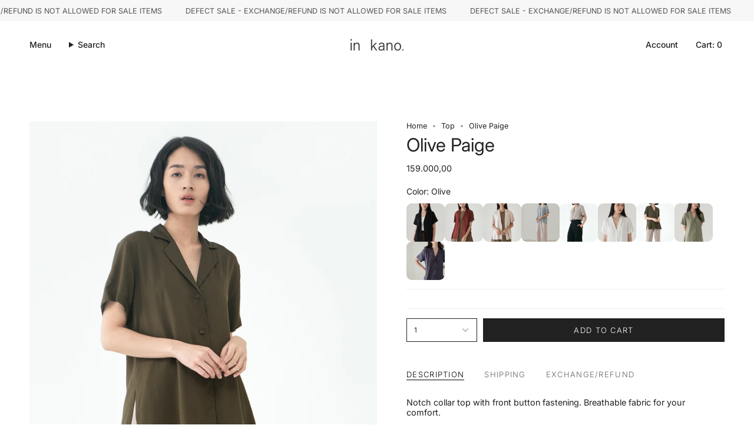

--- FILE ---
content_type: text/html; charset=utf-8
request_url: https://inkano.id/collections/tops/products/olive-paige
body_size: 86553
content:
<!doctype html>
<html class="no-js no-touch supports-no-cookies" lang="en">
<head>
  <meta charset="UTF-8">
  <meta http-equiv="X-UA-Compatible" content="IE=edge">
  <meta name="viewport" content="width=device-width, initial-scale=1.0">
  <meta name="theme-color" content="#ab8c52">
  <link rel="canonical" href="https://inkano.id/products/olive-paige">
  <!-- ======================= Broadcast Theme V5.8.0 ========================= -->

  <link href="//inkano.id/cdn/shop/t/5/assets/theme.css?v=179212154715005710201724916332" as="style" rel="preload">
  <link href="//inkano.id/cdn/shop/t/5/assets/vendor.js?v=37228463622838409191724916332" as="script" rel="preload">
  <link href="//inkano.id/cdn/shop/t/5/assets/theme.js?v=25935739080473096221724916332" as="script" rel="preload">


  <!-- Title and description ================================================ -->
  
  <title>
    
    Olive Paige
    
    
    
      &ndash; In Kano
    
  </title>

  
    <meta name="description" content="Notch collar top with front button fastening. Breathable fabric for your comfort. Color: Offwhite, Latte, Olive Size: S,M,L Material: Cotton Rayon Premium">
  

  <meta property="og:site_name" content="In Kano">
<meta property="og:url" content="https://inkano.id/products/olive-paige">
<meta property="og:title" content="Olive Paige">
<meta property="og:type" content="product">
<meta property="og:description" content="Notch collar top with front button fastening. Breathable fabric for your comfort. Color: Offwhite, Latte, Olive Size: S,M,L Material: Cotton Rayon Premium"><meta property="og:image" content="http://inkano.id/cdn/shop/products/O230044_1.png?v=1580270627">
  <meta property="og:image:secure_url" content="https://inkano.id/cdn/shop/products/O230044_1.png?v=1580270627">
  <meta property="og:image:width" content="1080">
  <meta property="og:image:height" content="1620"><meta property="og:price:amount" content="159.000,00">
  <meta property="og:price:currency" content="IDR"><meta name="twitter:card" content="summary_large_image">
<meta name="twitter:title" content="Olive Paige">
<meta name="twitter:description" content="Notch collar top with front button fastening. Breathable fabric for your comfort. Color: Offwhite, Latte, Olive Size: S,M,L Material: Cotton Rayon Premium">

  <!-- CSS ================================================================== -->
  <style data-shopify>
@font-face {
  font-family: Inter;
  font-weight: 400;
  font-style: normal;
  font-display: swap;
  src: url("//inkano.id/cdn/fonts/inter/inter_n4.b2a3f24c19b4de56e8871f609e73ca7f6d2e2bb9.woff2") format("woff2"),
       url("//inkano.id/cdn/fonts/inter/inter_n4.af8052d517e0c9ffac7b814872cecc27ae1fa132.woff") format("woff");
}

    @font-face {
  font-family: Inter;
  font-weight: 400;
  font-style: normal;
  font-display: swap;
  src: url("//inkano.id/cdn/fonts/inter/inter_n4.b2a3f24c19b4de56e8871f609e73ca7f6d2e2bb9.woff2") format("woff2"),
       url("//inkano.id/cdn/fonts/inter/inter_n4.af8052d517e0c9ffac7b814872cecc27ae1fa132.woff") format("woff");
}

    @font-face {
  font-family: Inter;
  font-weight: 300;
  font-style: normal;
  font-display: swap;
  src: url("//inkano.id/cdn/fonts/inter/inter_n3.6faba940d2e90c9f1c2e0c5c2750b84af59fecc0.woff2") format("woff2"),
       url("//inkano.id/cdn/fonts/inter/inter_n3.413aa818ec2103383c4ac7c3744c464d04b4db49.woff") format("woff");
}


    
      @font-face {
  font-family: Inter;
  font-weight: 500;
  font-style: normal;
  font-display: swap;
  src: url("//inkano.id/cdn/fonts/inter/inter_n5.d7101d5e168594dd06f56f290dd759fba5431d97.woff2") format("woff2"),
       url("//inkano.id/cdn/fonts/inter/inter_n5.5332a76bbd27da00474c136abb1ca3cbbf259068.woff") format("woff");
}

    

    
      @font-face {
  font-family: Inter;
  font-weight: 500;
  font-style: normal;
  font-display: swap;
  src: url("//inkano.id/cdn/fonts/inter/inter_n5.d7101d5e168594dd06f56f290dd759fba5431d97.woff2") format("woff2"),
       url("//inkano.id/cdn/fonts/inter/inter_n5.5332a76bbd27da00474c136abb1ca3cbbf259068.woff") format("woff");
}

    

    
    

    
      @font-face {
  font-family: Inter;
  font-weight: 400;
  font-style: italic;
  font-display: swap;
  src: url("//inkano.id/cdn/fonts/inter/inter_i4.feae1981dda792ab80d117249d9c7e0f1017e5b3.woff2") format("woff2"),
       url("//inkano.id/cdn/fonts/inter/inter_i4.62773b7113d5e5f02c71486623cf828884c85c6e.woff") format("woff");
}

    

    
      @font-face {
  font-family: Inter;
  font-weight: 500;
  font-style: italic;
  font-display: swap;
  src: url("//inkano.id/cdn/fonts/inter/inter_i5.4474f48e6ab2b1e01aa2b6d942dd27fa24f2d99f.woff2") format("woff2"),
       url("//inkano.id/cdn/fonts/inter/inter_i5.493dbd6ee8e49f4ad722ebb68d92f201af2c2f56.woff") format("woff");
}

    
  </style>

  
<style data-shopify>

:root {--scrollbar-width: 0px;





--COLOR-VIDEO-BG: #f2f2f2;
--COLOR-BG-BRIGHTER: #f2f2f2;--COLOR-BG: #ffffff;--COLOR-BG-ALPHA-25: rgba(255, 255, 255, 0.25);
--COLOR-BG-TRANSPARENT: rgba(255, 255, 255, 0);
--COLOR-BG-SECONDARY: #F7F9FA;
--COLOR-BG-SECONDARY-LIGHTEN: #ffffff;
--COLOR-BG-RGB: 255, 255, 255;

--COLOR-TEXT-DARK: #000000;
--COLOR-TEXT: #212121;
--COLOR-TEXT-LIGHT: #646464;


/* === Opacity shades of grey ===*/
--COLOR-A5:  rgba(33, 33, 33, 0.05);
--COLOR-A10: rgba(33, 33, 33, 0.1);
--COLOR-A15: rgba(33, 33, 33, 0.15);
--COLOR-A20: rgba(33, 33, 33, 0.2);
--COLOR-A25: rgba(33, 33, 33, 0.25);
--COLOR-A30: rgba(33, 33, 33, 0.3);
--COLOR-A35: rgba(33, 33, 33, 0.35);
--COLOR-A40: rgba(33, 33, 33, 0.4);
--COLOR-A45: rgba(33, 33, 33, 0.45);
--COLOR-A50: rgba(33, 33, 33, 0.5);
--COLOR-A55: rgba(33, 33, 33, 0.55);
--COLOR-A60: rgba(33, 33, 33, 0.6);
--COLOR-A65: rgba(33, 33, 33, 0.65);
--COLOR-A70: rgba(33, 33, 33, 0.7);
--COLOR-A75: rgba(33, 33, 33, 0.75);
--COLOR-A80: rgba(33, 33, 33, 0.8);
--COLOR-A85: rgba(33, 33, 33, 0.85);
--COLOR-A90: rgba(33, 33, 33, 0.9);
--COLOR-A95: rgba(33, 33, 33, 0.95);

--COLOR-BORDER: rgb(240, 240, 240);
--COLOR-BORDER-LIGHT: #f6f6f6;
--COLOR-BORDER-HAIRLINE: #f7f7f7;
--COLOR-BORDER-DARK: #bdbdbd;/* === Bright color ===*/
--COLOR-PRIMARY: #ab8c52;
--COLOR-PRIMARY-HOVER: #806430;
--COLOR-PRIMARY-FADE: rgba(171, 140, 82, 0.05);
--COLOR-PRIMARY-FADE-HOVER: rgba(171, 140, 82, 0.1);
--COLOR-PRIMARY-LIGHT: #e8d4ae;--COLOR-PRIMARY-OPPOSITE: #ffffff;



/* === link Color ===*/
--COLOR-LINK: #212121;
--COLOR-LINK-HOVER: rgba(33, 33, 33, 0.7);
--COLOR-LINK-FADE: rgba(33, 33, 33, 0.05);
--COLOR-LINK-FADE-HOVER: rgba(33, 33, 33, 0.1);--COLOR-LINK-OPPOSITE: #ffffff;


/* === Product grid sale tags ===*/
--COLOR-SALE-BG: #f9dee5;
--COLOR-SALE-TEXT: #af7b88;

/* === Product grid badges ===*/
--COLOR-BADGE-BG: #ffffff;
--COLOR-BADGE-TEXT: #212121;

/* === Product sale color ===*/
--COLOR-SALE: #d20000;

/* === Gray background on Product grid items ===*/--filter-bg: 1.0;/* === Helper colors for form error states ===*/
--COLOR-ERROR: #721C24;
--COLOR-ERROR-BG: #F8D7DA;
--COLOR-ERROR-BORDER: #F5C6CB;



  --RADIUS: 0px;
  --RADIUS-SELECT: 0px;

--COLOR-HEADER-BG: #ffffff;--COLOR-HEADER-BG-TRANSPARENT: rgba(255, 255, 255, 0);
--COLOR-HEADER-LINK: #212121;
--COLOR-HEADER-LINK-HOVER: rgba(33, 33, 33, 0.7);

--COLOR-MENU-BG: #ffffff;
--COLOR-MENU-LINK: #212121;
--COLOR-MENU-LINK-HOVER: rgba(33, 33, 33, 0.7);
--COLOR-SUBMENU-BG: #ffffff;
--COLOR-SUBMENU-LINK: #212121;
--COLOR-SUBMENU-LINK-HOVER: rgba(33, 33, 33, 0.7);
--COLOR-SUBMENU-TEXT-LIGHT: #646464;
--COLOR-MENU-TRANSPARENT: #ffffff;
--COLOR-MENU-TRANSPARENT-HOVER: rgba(255, 255, 255, 0.7);--COLOR-FOOTER-BG: #ffffff;
--COLOR-FOOTER-BG-HAIRLINE: #f7f7f7;
--COLOR-FOOTER-TEXT: #212121;
--COLOR-FOOTER-TEXT-A35: rgba(33, 33, 33, 0.35);
--COLOR-FOOTER-TEXT-A75: rgba(33, 33, 33, 0.75);
--COLOR-FOOTER-LINK: #212121;
--COLOR-FOOTER-LINK-HOVER: rgba(33, 33, 33, 0.7);
--COLOR-FOOTER-BORDER: #212121;

--TRANSPARENT: rgba(255, 255, 255, 0);

/* === Default overlay opacity ===*/
--overlay-opacity: 0;
--underlay-opacity: 1;
--underlay-bg: rgba(0,0,0,0.4);

/* === Custom Cursor ===*/
--ICON-ZOOM-IN: url( "//inkano.id/cdn/shop/t/5/assets/icon-zoom-in.svg?v=182473373117644429561724916331" );
--ICON-ZOOM-OUT: url( "//inkano.id/cdn/shop/t/5/assets/icon-zoom-out.svg?v=101497157853986683871724916331" );

/* === Custom Icons ===*/


  
  --ICON-ADD-BAG: url( "//inkano.id/cdn/shop/t/5/assets/icon-add-bag.svg?v=23763382405227654651724916331" );
  --ICON-ADD-CART: url( "//inkano.id/cdn/shop/t/5/assets/icon-add-cart.svg?v=3962293684743587821724916331" );
  --ICON-ARROW-LEFT: url( "//inkano.id/cdn/shop/t/5/assets/icon-arrow-left.svg?v=136066145774695772731724916331" );
  --ICON-ARROW-RIGHT: url( "//inkano.id/cdn/shop/t/5/assets/icon-arrow-right.svg?v=150928298113663093401724916331" );
  --ICON-SELECT: url("//inkano.id/cdn/shop/t/5/assets/icon-select.svg?v=150573211567947701091724916331");


--PRODUCT-GRID-ASPECT-RATIO: 150.0%;

/* === Typography ===*/
--FONT-WEIGHT-BODY: 400;
--FONT-WEIGHT-BODY-BOLD: 500;

--FONT-STACK-BODY: Inter, sans-serif;
--FONT-STYLE-BODY: normal;
--FONT-STYLE-BODY-ITALIC: italic;
--FONT-ADJUST-BODY: 0.9;

--LETTER-SPACING-BODY: 0.0em;

--FONT-WEIGHT-HEADING: 400;
--FONT-WEIGHT-HEADING-BOLD: 500;

--FONT-UPPERCASE-HEADING: none;
--LETTER-SPACING-HEADING: 0.0em;

--FONT-STACK-HEADING: Inter, sans-serif;
--FONT-STYLE-HEADING: normal;
--FONT-STYLE-HEADING-ITALIC: italic;
--FONT-ADJUST-HEADING: 1.15;

--FONT-WEIGHT-SUBHEADING: 400;
--FONT-WEIGHT-SUBHEADING-BOLD: 500;

--FONT-STACK-SUBHEADING: Inter, sans-serif;
--FONT-STYLE-SUBHEADING: normal;
--FONT-STYLE-SUBHEADING-ITALIC: italic;
--FONT-ADJUST-SUBHEADING: 1.0;

--FONT-UPPERCASE-SUBHEADING: uppercase;
--LETTER-SPACING-SUBHEADING: 0.2em;

--FONT-STACK-NAV: Inter, sans-serif;
--FONT-STYLE-NAV: normal;
--FONT-STYLE-NAV-ITALIC: italic;
--FONT-ADJUST-NAV: 1.0;

--FONT-WEIGHT-NAV: 400;
--FONT-WEIGHT-NAV-BOLD: 500;

--LETTER-SPACING-NAV: 0.0em;

--FONT-SIZE-BASE: 0.9rem;
--FONT-SIZE-BASE-PERCENT: 0.9;

/* === Parallax ===*/
--PARALLAX-STRENGTH-MIN: 120.0%;
--PARALLAX-STRENGTH-MAX: 130.0%;--COLUMNS: 4;
--COLUMNS-MEDIUM: 3;
--COLUMNS-SMALL: 2;
--COLUMNS-MOBILE: 1;--LAYOUT-OUTER: 50px;
  --LAYOUT-GUTTER: 32px;
  --LAYOUT-OUTER-MEDIUM: 30px;
  --LAYOUT-GUTTER-MEDIUM: 22px;
  --LAYOUT-OUTER-SMALL: 16px;
  --LAYOUT-GUTTER-SMALL: 16px;--base-animation-delay: 0ms;
--line-height-normal: 1.375; /* Equals to line-height: normal; */--SIDEBAR-WIDTH: 288px;
  --SIDEBAR-WIDTH-MEDIUM: 258px;--DRAWER-WIDTH: 380px;--ICON-STROKE-WIDTH: 1px;/* === Button General ===*/
--BTN-FONT-STACK: Inter, sans-serif;
--BTN-FONT-WEIGHT: 300;
--BTN-FONT-STYLE: normal;
--BTN-FONT-SIZE: 13px;

--BTN-LETTER-SPACING: 0.1em;
--BTN-UPPERCASE: uppercase;
--BTN-TEXT-ARROW-OFFSET: -1px;

/* === Button Primary ===*/
--BTN-PRIMARY-BORDER-COLOR: #212121;
--BTN-PRIMARY-BG-COLOR: #212121;
--BTN-PRIMARY-TEXT-COLOR: #ffffff;


  --BTN-PRIMARY-BG-COLOR-BRIGHTER: #3b3b3b;


/* === Button Secondary ===*/
--BTN-SECONDARY-BORDER-COLOR: #ab8c52;
--BTN-SECONDARY-BG-COLOR: #ab8c52;
--BTN-SECONDARY-TEXT-COLOR: #ffffff;


  --BTN-SECONDARY-BG-COLOR-BRIGHTER: #9a7e4a;


/* === Button White ===*/
--TEXT-BTN-BORDER-WHITE: #fff;
--TEXT-BTN-BG-WHITE: #fff;
--TEXT-BTN-WHITE: #000;
--TEXT-BTN-BG-WHITE-BRIGHTER: #f2f2f2;

/* === Button Black ===*/
--TEXT-BTN-BG-BLACK: #000;
--TEXT-BTN-BORDER-BLACK: #000;
--TEXT-BTN-BLACK: #fff;
--TEXT-BTN-BG-BLACK-BRIGHTER: #1a1a1a;

/* === Default Cart Gradient ===*/

--FREE-SHIPPING-GRADIENT: linear-gradient(to right, var(--COLOR-PRIMARY-LIGHT) 0%, var(--COLOR-PRIMARY) 100%);

/* === Swatch Size ===*/
--swatch-size-filters: calc(1.15rem * var(--FONT-ADJUST-BODY));
--swatch-size-product: calc(2.2rem * var(--FONT-ADJUST-BODY));
}

/* === Backdrop ===*/
::backdrop {
  --underlay-opacity: 1;
  --underlay-bg: rgba(0,0,0,0.4);
}
</style>


  <link href="//inkano.id/cdn/shop/t/5/assets/theme.css?v=179212154715005710201724916332" rel="stylesheet" type="text/css" media="all" />
<link href="//inkano.id/cdn/shop/t/5/assets/swatches.css?v=157844926215047500451724916332" as="style" rel="preload">
    <link href="//inkano.id/cdn/shop/t/5/assets/swatches.css?v=157844926215047500451724916332" rel="stylesheet" type="text/css" media="all" />
<style data-shopify>.swatches {
    --black: #000000;--white: #fafafa;--blank: url(//inkano.id/cdn/shop/files/blank_small.png?v=4782);
  }</style>
<script>
    if (window.navigator.userAgent.indexOf('MSIE ') > 0 || window.navigator.userAgent.indexOf('Trident/') > 0) {
      document.documentElement.className = document.documentElement.className + ' ie';

      var scripts = document.getElementsByTagName('script')[0];
      var polyfill = document.createElement("script");
      polyfill.defer = true;
      polyfill.src = "//inkano.id/cdn/shop/t/5/assets/ie11.js?v=144489047535103983231724916331";

      scripts.parentNode.insertBefore(polyfill, scripts);
    } else {
      document.documentElement.className = document.documentElement.className.replace('no-js', 'js');
    }

    document.documentElement.style.setProperty('--scrollbar-width', `${getScrollbarWidth()}px`);

    function getScrollbarWidth() {
      // Creating invisible container
      const outer = document.createElement('div');
      outer.style.visibility = 'hidden';
      outer.style.overflow = 'scroll'; // forcing scrollbar to appear
      outer.style.msOverflowStyle = 'scrollbar'; // needed for WinJS apps
      document.documentElement.appendChild(outer);

      // Creating inner element and placing it in the container
      const inner = document.createElement('div');
      outer.appendChild(inner);

      // Calculating difference between container's full width and the child width
      const scrollbarWidth = outer.offsetWidth - inner.offsetWidth;

      // Removing temporary elements from the DOM
      outer.parentNode.removeChild(outer);

      return scrollbarWidth;
    }

    let root = '/';
    if (root[root.length - 1] !== '/') {
      root = root + '/';
    }

    window.theme = {
      routes: {
        root: root,
        cart_url: '/cart',
        cart_add_url: '/cart/add',
        cart_change_url: '/cart/change',
        product_recommendations_url: '/recommendations/products',
        predictive_search_url: '/search/suggest',
        addresses_url: '/account/addresses'
      },
      assets: {
        photoswipe: '//inkano.id/cdn/shop/t/5/assets/photoswipe.js?v=162613001030112971491724916331',
        smoothscroll: '//inkano.id/cdn/shop/t/5/assets/smoothscroll.js?v=37906625415260927261724916332',
      },
      strings: {
        addToCart: "Add to cart",
        cartAcceptanceError: "You must accept our terms and conditions.",
        soldOut: "Sold Out",
        from: "From",
        preOrder: "Pre-order",
        sale: "Sale",
        subscription: "Subscription",
        unavailable: "Unavailable",
        unitPrice: "Unit price",
        unitPriceSeparator: "per",
        shippingCalcSubmitButton: "Calculate shipping",
        shippingCalcSubmitButtonDisabled: "Calculating...",
        selectValue: "Select value",
        selectColor: "Select color",
        oneColor: "color",
        otherColor: "colors",
        upsellAddToCart: "Add",
        free: "Free",
        swatchesColor: "Color, Colour",
        sku: "SKU",
      },
      settings: {
        cartType: "drawer",
        customerLoggedIn: null ? true : false,
        enableQuickAdd: false,
        enableAnimations: true,
        variantOnSale: true,
        collectionSwatchStyle: "text-slider",
        swatchesType: "theme"
      },
      sliderArrows: {
        prev: '<button type="button" class="slider__button slider__button--prev" data-button-arrow data-button-prev>' + "Previous" + '</button>',
        next: '<button type="button" class="slider__button slider__button--next" data-button-arrow data-button-next>' + "Next" + '</button>',
      },
      moneyFormat: false ? "Rp {{amount_with_comma_separator}}" : "{{amount_with_comma_separator}}",
      moneyWithoutCurrencyFormat: "{{amount_with_comma_separator}}",
      moneyWithCurrencyFormat: "Rp {{amount_with_comma_separator}}",
      subtotal: 0,
      info: {
        name: 'broadcast'
      },
      version: '5.8.0'
    };

    let windowInnerHeight = window.innerHeight;
    document.documentElement.style.setProperty('--full-height', `${windowInnerHeight}px`);
    document.documentElement.style.setProperty('--three-quarters', `${windowInnerHeight * 0.75}px`);
    document.documentElement.style.setProperty('--two-thirds', `${windowInnerHeight * 0.66}px`);
    document.documentElement.style.setProperty('--one-half', `${windowInnerHeight * 0.5}px`);
    document.documentElement.style.setProperty('--one-third', `${windowInnerHeight * 0.33}px`);
    document.documentElement.style.setProperty('--one-fifth', `${windowInnerHeight * 0.2}px`);
  </script>

  

  <!-- Theme Javascript ============================================================== -->
  <script src="//inkano.id/cdn/shop/t/5/assets/vendor.js?v=37228463622838409191724916332" defer="defer"></script>
  <script src="//inkano.id/cdn/shop/t/5/assets/theme.js?v=25935739080473096221724916332" defer="defer"></script><!-- Shopify app scripts =========================================================== -->

  <script>window.performance && window.performance.mark && window.performance.mark('shopify.content_for_header.start');</script><meta name="facebook-domain-verification" content="0z91lg0z6kfgpsmqncuwgdrp7ux1vf">
<meta name="google-site-verification" content="aIt0SRe07hVfxUydQnpBCK6dGM239N-2G-cL62e-pcA">
<meta id="shopify-digital-wallet" name="shopify-digital-wallet" content="/31073140781/digital_wallets/dialog">
<link rel="alternate" type="application/json+oembed" href="https://inkano.id/products/olive-paige.oembed">
<script async="async" src="/checkouts/internal/preloads.js?locale=en-ID"></script>
<script id="shopify-features" type="application/json">{"accessToken":"d4d42a8da872f0cfdec49a0c0c26a571","betas":["rich-media-storefront-analytics"],"domain":"inkano.id","predictiveSearch":true,"shopId":31073140781,"locale":"en"}</script>
<script>var Shopify = Shopify || {};
Shopify.shop = "in-kano.myshopify.com";
Shopify.locale = "en";
Shopify.currency = {"active":"IDR","rate":"1.0"};
Shopify.country = "ID";
Shopify.theme = {"name":"Broadcast","id":143434711281,"schema_name":"Broadcast","schema_version":"5.8.0","theme_store_id":868,"role":"main"};
Shopify.theme.handle = "null";
Shopify.theme.style = {"id":null,"handle":null};
Shopify.cdnHost = "inkano.id/cdn";
Shopify.routes = Shopify.routes || {};
Shopify.routes.root = "/";</script>
<script type="module">!function(o){(o.Shopify=o.Shopify||{}).modules=!0}(window);</script>
<script>!function(o){function n(){var o=[];function n(){o.push(Array.prototype.slice.apply(arguments))}return n.q=o,n}var t=o.Shopify=o.Shopify||{};t.loadFeatures=n(),t.autoloadFeatures=n()}(window);</script>
<script id="shop-js-analytics" type="application/json">{"pageType":"product"}</script>
<script defer="defer" async type="module" src="//inkano.id/cdn/shopifycloud/shop-js/modules/v2/client.init-shop-cart-sync_C5BV16lS.en.esm.js"></script>
<script defer="defer" async type="module" src="//inkano.id/cdn/shopifycloud/shop-js/modules/v2/chunk.common_CygWptCX.esm.js"></script>
<script type="module">
  await import("//inkano.id/cdn/shopifycloud/shop-js/modules/v2/client.init-shop-cart-sync_C5BV16lS.en.esm.js");
await import("//inkano.id/cdn/shopifycloud/shop-js/modules/v2/chunk.common_CygWptCX.esm.js");

  window.Shopify.SignInWithShop?.initShopCartSync?.({"fedCMEnabled":true,"windoidEnabled":true});

</script>
<script>(function() {
  var isLoaded = false;
  function asyncLoad() {
    if (isLoaded) return;
    isLoaded = true;
    var urls = ["\/\/www.powr.io\/powr.js?powr-token=in-kano.myshopify.com\u0026external-type=shopify\u0026shop=in-kano.myshopify.com","https:\/\/formbuilder.hulkapps.com\/skeletopapp.js?shop=in-kano.myshopify.com","https:\/\/chimpstatic.com\/mcjs-connected\/js\/users\/9a8830f6100c33ac3200e5306\/a3580373536d8c57c42835687.js?shop=in-kano.myshopify.com","https:\/\/cdn.productcustomizer.com\/storefront\/production-product-customizer-v2.js?shop=in-kano.myshopify.com","https:\/\/getbutton.io\/shopify\/widget\/31073140781.js?v=1632889408\u0026shop=in-kano.myshopify.com","https:\/\/cdn.shopify.com\/s\/files\/1\/0310\/7314\/0781\/t\/2\/assets\/subscribe-it.js?v=1667236022\u0026shop=in-kano.myshopify.com"];
    for (var i = 0; i < urls.length; i++) {
      var s = document.createElement('script');
      s.type = 'text/javascript';
      s.async = true;
      s.src = urls[i];
      var x = document.getElementsByTagName('script')[0];
      x.parentNode.insertBefore(s, x);
    }
  };
  if(window.attachEvent) {
    window.attachEvent('onload', asyncLoad);
  } else {
    window.addEventListener('load', asyncLoad, false);
  }
})();</script>
<script id="__st">var __st={"a":31073140781,"offset":25200,"reqid":"b96e992f-ef6f-45e3-977e-7c2ab96f75d6-1768693877","pageurl":"inkano.id\/collections\/tops\/products\/olive-paige","u":"a06e2dc241c6","p":"product","rtyp":"product","rid":4560529162285};</script>
<script>window.ShopifyPaypalV4VisibilityTracking = true;</script>
<script id="captcha-bootstrap">!function(){'use strict';const t='contact',e='account',n='new_comment',o=[[t,t],['blogs',n],['comments',n],[t,'customer']],c=[[e,'customer_login'],[e,'guest_login'],[e,'recover_customer_password'],[e,'create_customer']],r=t=>t.map((([t,e])=>`form[action*='/${t}']:not([data-nocaptcha='true']) input[name='form_type'][value='${e}']`)).join(','),a=t=>()=>t?[...document.querySelectorAll(t)].map((t=>t.form)):[];function s(){const t=[...o],e=r(t);return a(e)}const i='password',u='form_key',d=['recaptcha-v3-token','g-recaptcha-response','h-captcha-response',i],f=()=>{try{return window.sessionStorage}catch{return}},m='__shopify_v',_=t=>t.elements[u];function p(t,e,n=!1){try{const o=window.sessionStorage,c=JSON.parse(o.getItem(e)),{data:r}=function(t){const{data:e,action:n}=t;return t[m]||n?{data:e,action:n}:{data:t,action:n}}(c);for(const[e,n]of Object.entries(r))t.elements[e]&&(t.elements[e].value=n);n&&o.removeItem(e)}catch(o){console.error('form repopulation failed',{error:o})}}const l='form_type',E='cptcha';function T(t){t.dataset[E]=!0}const w=window,h=w.document,L='Shopify',v='ce_forms',y='captcha';let A=!1;((t,e)=>{const n=(g='f06e6c50-85a8-45c8-87d0-21a2b65856fe',I='https://cdn.shopify.com/shopifycloud/storefront-forms-hcaptcha/ce_storefront_forms_captcha_hcaptcha.v1.5.2.iife.js',D={infoText:'Protected by hCaptcha',privacyText:'Privacy',termsText:'Terms'},(t,e,n)=>{const o=w[L][v],c=o.bindForm;if(c)return c(t,g,e,D).then(n);var r;o.q.push([[t,g,e,D],n]),r=I,A||(h.body.append(Object.assign(h.createElement('script'),{id:'captcha-provider',async:!0,src:r})),A=!0)});var g,I,D;w[L]=w[L]||{},w[L][v]=w[L][v]||{},w[L][v].q=[],w[L][y]=w[L][y]||{},w[L][y].protect=function(t,e){n(t,void 0,e),T(t)},Object.freeze(w[L][y]),function(t,e,n,w,h,L){const[v,y,A,g]=function(t,e,n){const i=e?o:[],u=t?c:[],d=[...i,...u],f=r(d),m=r(i),_=r(d.filter((([t,e])=>n.includes(e))));return[a(f),a(m),a(_),s()]}(w,h,L),I=t=>{const e=t.target;return e instanceof HTMLFormElement?e:e&&e.form},D=t=>v().includes(t);t.addEventListener('submit',(t=>{const e=I(t);if(!e)return;const n=D(e)&&!e.dataset.hcaptchaBound&&!e.dataset.recaptchaBound,o=_(e),c=g().includes(e)&&(!o||!o.value);(n||c)&&t.preventDefault(),c&&!n&&(function(t){try{if(!f())return;!function(t){const e=f();if(!e)return;const n=_(t);if(!n)return;const o=n.value;o&&e.removeItem(o)}(t);const e=Array.from(Array(32),(()=>Math.random().toString(36)[2])).join('');!function(t,e){_(t)||t.append(Object.assign(document.createElement('input'),{type:'hidden',name:u})),t.elements[u].value=e}(t,e),function(t,e){const n=f();if(!n)return;const o=[...t.querySelectorAll(`input[type='${i}']`)].map((({name:t})=>t)),c=[...d,...o],r={};for(const[a,s]of new FormData(t).entries())c.includes(a)||(r[a]=s);n.setItem(e,JSON.stringify({[m]:1,action:t.action,data:r}))}(t,e)}catch(e){console.error('failed to persist form',e)}}(e),e.submit())}));const S=(t,e)=>{t&&!t.dataset[E]&&(n(t,e.some((e=>e===t))),T(t))};for(const o of['focusin','change'])t.addEventListener(o,(t=>{const e=I(t);D(e)&&S(e,y())}));const B=e.get('form_key'),M=e.get(l),P=B&&M;t.addEventListener('DOMContentLoaded',(()=>{const t=y();if(P)for(const e of t)e.elements[l].value===M&&p(e,B);[...new Set([...A(),...v().filter((t=>'true'===t.dataset.shopifyCaptcha))])].forEach((e=>S(e,t)))}))}(h,new URLSearchParams(w.location.search),n,t,e,['guest_login'])})(!1,!0)}();</script>
<script integrity="sha256-4kQ18oKyAcykRKYeNunJcIwy7WH5gtpwJnB7kiuLZ1E=" data-source-attribution="shopify.loadfeatures" defer="defer" src="//inkano.id/cdn/shopifycloud/storefront/assets/storefront/load_feature-a0a9edcb.js" crossorigin="anonymous"></script>
<script data-source-attribution="shopify.dynamic_checkout.dynamic.init">var Shopify=Shopify||{};Shopify.PaymentButton=Shopify.PaymentButton||{isStorefrontPortableWallets:!0,init:function(){window.Shopify.PaymentButton.init=function(){};var t=document.createElement("script");t.src="https://inkano.id/cdn/shopifycloud/portable-wallets/latest/portable-wallets.en.js",t.type="module",document.head.appendChild(t)}};
</script>
<script data-source-attribution="shopify.dynamic_checkout.buyer_consent">
  function portableWalletsHideBuyerConsent(e){var t=document.getElementById("shopify-buyer-consent"),n=document.getElementById("shopify-subscription-policy-button");t&&n&&(t.classList.add("hidden"),t.setAttribute("aria-hidden","true"),n.removeEventListener("click",e))}function portableWalletsShowBuyerConsent(e){var t=document.getElementById("shopify-buyer-consent"),n=document.getElementById("shopify-subscription-policy-button");t&&n&&(t.classList.remove("hidden"),t.removeAttribute("aria-hidden"),n.addEventListener("click",e))}window.Shopify?.PaymentButton&&(window.Shopify.PaymentButton.hideBuyerConsent=portableWalletsHideBuyerConsent,window.Shopify.PaymentButton.showBuyerConsent=portableWalletsShowBuyerConsent);
</script>
<script data-source-attribution="shopify.dynamic_checkout.cart.bootstrap">document.addEventListener("DOMContentLoaded",(function(){function t(){return document.querySelector("shopify-accelerated-checkout-cart, shopify-accelerated-checkout")}if(t())Shopify.PaymentButton.init();else{new MutationObserver((function(e,n){t()&&(Shopify.PaymentButton.init(),n.disconnect())})).observe(document.body,{childList:!0,subtree:!0})}}));
</script>

<script>window.performance && window.performance.mark && window.performance.mark('shopify.content_for_header.end');</script>

<script src="https://cdn.shopify.com/extensions/019ba1fd-d39b-7fca-92c2-cfa883e82613/globo-color-swatch-213/assets/globoswatch.js" type="text/javascript" defer="defer"></script>
<link href="https://cdn.shopify.com/extensions/019b5a94-a328-79ac-9b0a-d9abe0913c8c/bitbybit-google-signin-136/assets/app.css" rel="stylesheet" type="text/css" media="all">
<link href="https://monorail-edge.shopifysvc.com" rel="dns-prefetch">
<script>(function(){if ("sendBeacon" in navigator && "performance" in window) {try {var session_token_from_headers = performance.getEntriesByType('navigation')[0].serverTiming.find(x => x.name == '_s').description;} catch {var session_token_from_headers = undefined;}var session_cookie_matches = document.cookie.match(/_shopify_s=([^;]*)/);var session_token_from_cookie = session_cookie_matches && session_cookie_matches.length === 2 ? session_cookie_matches[1] : "";var session_token = session_token_from_headers || session_token_from_cookie || "";function handle_abandonment_event(e) {var entries = performance.getEntries().filter(function(entry) {return /monorail-edge.shopifysvc.com/.test(entry.name);});if (!window.abandonment_tracked && entries.length === 0) {window.abandonment_tracked = true;var currentMs = Date.now();var navigation_start = performance.timing.navigationStart;var payload = {shop_id: 31073140781,url: window.location.href,navigation_start,duration: currentMs - navigation_start,session_token,page_type: "product"};window.navigator.sendBeacon("https://monorail-edge.shopifysvc.com/v1/produce", JSON.stringify({schema_id: "online_store_buyer_site_abandonment/1.1",payload: payload,metadata: {event_created_at_ms: currentMs,event_sent_at_ms: currentMs}}));}}window.addEventListener('pagehide', handle_abandonment_event);}}());</script>
<script id="web-pixels-manager-setup">(function e(e,d,r,n,o){if(void 0===o&&(o={}),!Boolean(null===(a=null===(i=window.Shopify)||void 0===i?void 0:i.analytics)||void 0===a?void 0:a.replayQueue)){var i,a;window.Shopify=window.Shopify||{};var t=window.Shopify;t.analytics=t.analytics||{};var s=t.analytics;s.replayQueue=[],s.publish=function(e,d,r){return s.replayQueue.push([e,d,r]),!0};try{self.performance.mark("wpm:start")}catch(e){}var l=function(){var e={modern:/Edge?\/(1{2}[4-9]|1[2-9]\d|[2-9]\d{2}|\d{4,})\.\d+(\.\d+|)|Firefox\/(1{2}[4-9]|1[2-9]\d|[2-9]\d{2}|\d{4,})\.\d+(\.\d+|)|Chrom(ium|e)\/(9{2}|\d{3,})\.\d+(\.\d+|)|(Maci|X1{2}).+ Version\/(15\.\d+|(1[6-9]|[2-9]\d|\d{3,})\.\d+)([,.]\d+|)( \(\w+\)|)( Mobile\/\w+|) Safari\/|Chrome.+OPR\/(9{2}|\d{3,})\.\d+\.\d+|(CPU[ +]OS|iPhone[ +]OS|CPU[ +]iPhone|CPU IPhone OS|CPU iPad OS)[ +]+(15[._]\d+|(1[6-9]|[2-9]\d|\d{3,})[._]\d+)([._]\d+|)|Android:?[ /-](13[3-9]|1[4-9]\d|[2-9]\d{2}|\d{4,})(\.\d+|)(\.\d+|)|Android.+Firefox\/(13[5-9]|1[4-9]\d|[2-9]\d{2}|\d{4,})\.\d+(\.\d+|)|Android.+Chrom(ium|e)\/(13[3-9]|1[4-9]\d|[2-9]\d{2}|\d{4,})\.\d+(\.\d+|)|SamsungBrowser\/([2-9]\d|\d{3,})\.\d+/,legacy:/Edge?\/(1[6-9]|[2-9]\d|\d{3,})\.\d+(\.\d+|)|Firefox\/(5[4-9]|[6-9]\d|\d{3,})\.\d+(\.\d+|)|Chrom(ium|e)\/(5[1-9]|[6-9]\d|\d{3,})\.\d+(\.\d+|)([\d.]+$|.*Safari\/(?![\d.]+ Edge\/[\d.]+$))|(Maci|X1{2}).+ Version\/(10\.\d+|(1[1-9]|[2-9]\d|\d{3,})\.\d+)([,.]\d+|)( \(\w+\)|)( Mobile\/\w+|) Safari\/|Chrome.+OPR\/(3[89]|[4-9]\d|\d{3,})\.\d+\.\d+|(CPU[ +]OS|iPhone[ +]OS|CPU[ +]iPhone|CPU IPhone OS|CPU iPad OS)[ +]+(10[._]\d+|(1[1-9]|[2-9]\d|\d{3,})[._]\d+)([._]\d+|)|Android:?[ /-](13[3-9]|1[4-9]\d|[2-9]\d{2}|\d{4,})(\.\d+|)(\.\d+|)|Mobile Safari.+OPR\/([89]\d|\d{3,})\.\d+\.\d+|Android.+Firefox\/(13[5-9]|1[4-9]\d|[2-9]\d{2}|\d{4,})\.\d+(\.\d+|)|Android.+Chrom(ium|e)\/(13[3-9]|1[4-9]\d|[2-9]\d{2}|\d{4,})\.\d+(\.\d+|)|Android.+(UC? ?Browser|UCWEB|U3)[ /]?(15\.([5-9]|\d{2,})|(1[6-9]|[2-9]\d|\d{3,})\.\d+)\.\d+|SamsungBrowser\/(5\.\d+|([6-9]|\d{2,})\.\d+)|Android.+MQ{2}Browser\/(14(\.(9|\d{2,})|)|(1[5-9]|[2-9]\d|\d{3,})(\.\d+|))(\.\d+|)|K[Aa][Ii]OS\/(3\.\d+|([4-9]|\d{2,})\.\d+)(\.\d+|)/},d=e.modern,r=e.legacy,n=navigator.userAgent;return n.match(d)?"modern":n.match(r)?"legacy":"unknown"}(),u="modern"===l?"modern":"legacy",c=(null!=n?n:{modern:"",legacy:""})[u],f=function(e){return[e.baseUrl,"/wpm","/b",e.hashVersion,"modern"===e.buildTarget?"m":"l",".js"].join("")}({baseUrl:d,hashVersion:r,buildTarget:u}),m=function(e){var d=e.version,r=e.bundleTarget,n=e.surface,o=e.pageUrl,i=e.monorailEndpoint;return{emit:function(e){var a=e.status,t=e.errorMsg,s=(new Date).getTime(),l=JSON.stringify({metadata:{event_sent_at_ms:s},events:[{schema_id:"web_pixels_manager_load/3.1",payload:{version:d,bundle_target:r,page_url:o,status:a,surface:n,error_msg:t},metadata:{event_created_at_ms:s}}]});if(!i)return console&&console.warn&&console.warn("[Web Pixels Manager] No Monorail endpoint provided, skipping logging."),!1;try{return self.navigator.sendBeacon.bind(self.navigator)(i,l)}catch(e){}var u=new XMLHttpRequest;try{return u.open("POST",i,!0),u.setRequestHeader("Content-Type","text/plain"),u.send(l),!0}catch(e){return console&&console.warn&&console.warn("[Web Pixels Manager] Got an unhandled error while logging to Monorail."),!1}}}}({version:r,bundleTarget:l,surface:e.surface,pageUrl:self.location.href,monorailEndpoint:e.monorailEndpoint});try{o.browserTarget=l,function(e){var d=e.src,r=e.async,n=void 0===r||r,o=e.onload,i=e.onerror,a=e.sri,t=e.scriptDataAttributes,s=void 0===t?{}:t,l=document.createElement("script"),u=document.querySelector("head"),c=document.querySelector("body");if(l.async=n,l.src=d,a&&(l.integrity=a,l.crossOrigin="anonymous"),s)for(var f in s)if(Object.prototype.hasOwnProperty.call(s,f))try{l.dataset[f]=s[f]}catch(e){}if(o&&l.addEventListener("load",o),i&&l.addEventListener("error",i),u)u.appendChild(l);else{if(!c)throw new Error("Did not find a head or body element to append the script");c.appendChild(l)}}({src:f,async:!0,onload:function(){if(!function(){var e,d;return Boolean(null===(d=null===(e=window.Shopify)||void 0===e?void 0:e.analytics)||void 0===d?void 0:d.initialized)}()){var d=window.webPixelsManager.init(e)||void 0;if(d){var r=window.Shopify.analytics;r.replayQueue.forEach((function(e){var r=e[0],n=e[1],o=e[2];d.publishCustomEvent(r,n,o)})),r.replayQueue=[],r.publish=d.publishCustomEvent,r.visitor=d.visitor,r.initialized=!0}}},onerror:function(){return m.emit({status:"failed",errorMsg:"".concat(f," has failed to load")})},sri:function(e){var d=/^sha384-[A-Za-z0-9+/=]+$/;return"string"==typeof e&&d.test(e)}(c)?c:"",scriptDataAttributes:o}),m.emit({status:"loading"})}catch(e){m.emit({status:"failed",errorMsg:(null==e?void 0:e.message)||"Unknown error"})}}})({shopId: 31073140781,storefrontBaseUrl: "https://inkano.id",extensionsBaseUrl: "https://extensions.shopifycdn.com/cdn/shopifycloud/web-pixels-manager",monorailEndpoint: "https://monorail-edge.shopifysvc.com/unstable/produce_batch",surface: "storefront-renderer",enabledBetaFlags: ["2dca8a86"],webPixelsConfigList: [{"id":"421331185","configuration":"{\"config\":\"{\\\"pixel_id\\\":\\\"G-4XR84NSKB6\\\",\\\"target_country\\\":\\\"ID\\\",\\\"gtag_events\\\":[{\\\"type\\\":\\\"begin_checkout\\\",\\\"action_label\\\":\\\"G-4XR84NSKB6\\\"},{\\\"type\\\":\\\"search\\\",\\\"action_label\\\":\\\"G-4XR84NSKB6\\\"},{\\\"type\\\":\\\"view_item\\\",\\\"action_label\\\":[\\\"G-4XR84NSKB6\\\",\\\"MC-NFCCKCNV4W\\\"]},{\\\"type\\\":\\\"purchase\\\",\\\"action_label\\\":[\\\"G-4XR84NSKB6\\\",\\\"MC-NFCCKCNV4W\\\"]},{\\\"type\\\":\\\"page_view\\\",\\\"action_label\\\":[\\\"G-4XR84NSKB6\\\",\\\"MC-NFCCKCNV4W\\\"]},{\\\"type\\\":\\\"add_payment_info\\\",\\\"action_label\\\":\\\"G-4XR84NSKB6\\\"},{\\\"type\\\":\\\"add_to_cart\\\",\\\"action_label\\\":\\\"G-4XR84NSKB6\\\"}],\\\"enable_monitoring_mode\\\":false}\"}","eventPayloadVersion":"v1","runtimeContext":"OPEN","scriptVersion":"b2a88bafab3e21179ed38636efcd8a93","type":"APP","apiClientId":1780363,"privacyPurposes":[],"dataSharingAdjustments":{"protectedCustomerApprovalScopes":["read_customer_address","read_customer_email","read_customer_name","read_customer_personal_data","read_customer_phone"]}},{"id":"209682673","configuration":"{\"pixel_id\":\"419086492680743\",\"pixel_type\":\"facebook_pixel\",\"metaapp_system_user_token\":\"-\"}","eventPayloadVersion":"v1","runtimeContext":"OPEN","scriptVersion":"ca16bc87fe92b6042fbaa3acc2fbdaa6","type":"APP","apiClientId":2329312,"privacyPurposes":["ANALYTICS","MARKETING","SALE_OF_DATA"],"dataSharingAdjustments":{"protectedCustomerApprovalScopes":["read_customer_address","read_customer_email","read_customer_name","read_customer_personal_data","read_customer_phone"]}},{"id":"60260593","eventPayloadVersion":"v1","runtimeContext":"LAX","scriptVersion":"1","type":"CUSTOM","privacyPurposes":["MARKETING"],"name":"Meta pixel (migrated)"},{"id":"shopify-app-pixel","configuration":"{}","eventPayloadVersion":"v1","runtimeContext":"STRICT","scriptVersion":"0450","apiClientId":"shopify-pixel","type":"APP","privacyPurposes":["ANALYTICS","MARKETING"]},{"id":"shopify-custom-pixel","eventPayloadVersion":"v1","runtimeContext":"LAX","scriptVersion":"0450","apiClientId":"shopify-pixel","type":"CUSTOM","privacyPurposes":["ANALYTICS","MARKETING"]}],isMerchantRequest: false,initData: {"shop":{"name":"In Kano","paymentSettings":{"currencyCode":"IDR"},"myshopifyDomain":"in-kano.myshopify.com","countryCode":"ID","storefrontUrl":"https:\/\/inkano.id"},"customer":null,"cart":null,"checkout":null,"productVariants":[{"price":{"amount":159000.0,"currencyCode":"IDR"},"product":{"title":"Olive Paige","vendor":"IN KANO","id":"4560529162285","untranslatedTitle":"Olive Paige","url":"\/products\/olive-paige","type":""},"id":"32211540541485","image":{"src":"\/\/inkano.id\/cdn\/shop\/products\/O230044_1.png?v=1580270627"},"sku":"O230044S","title":"S","untranslatedTitle":"S"},{"price":{"amount":159000.0,"currencyCode":"IDR"},"product":{"title":"Olive Paige","vendor":"IN KANO","id":"4560529162285","untranslatedTitle":"Olive Paige","url":"\/products\/olive-paige","type":""},"id":"32211540574253","image":{"src":"\/\/inkano.id\/cdn\/shop\/products\/O230044_1.png?v=1580270627"},"sku":"O230044M","title":"M","untranslatedTitle":"M"},{"price":{"amount":159000.0,"currencyCode":"IDR"},"product":{"title":"Olive Paige","vendor":"IN KANO","id":"4560529162285","untranslatedTitle":"Olive Paige","url":"\/products\/olive-paige","type":""},"id":"32211540607021","image":{"src":"\/\/inkano.id\/cdn\/shop\/products\/O230044_1.png?v=1580270627"},"sku":"O230044L","title":"L","untranslatedTitle":"L"}],"purchasingCompany":null},},"https://inkano.id/cdn","fcfee988w5aeb613cpc8e4bc33m6693e112",{"modern":"","legacy":""},{"shopId":"31073140781","storefrontBaseUrl":"https:\/\/inkano.id","extensionBaseUrl":"https:\/\/extensions.shopifycdn.com\/cdn\/shopifycloud\/web-pixels-manager","surface":"storefront-renderer","enabledBetaFlags":"[\"2dca8a86\"]","isMerchantRequest":"false","hashVersion":"fcfee988w5aeb613cpc8e4bc33m6693e112","publish":"custom","events":"[[\"page_viewed\",{}],[\"product_viewed\",{\"productVariant\":{\"price\":{\"amount\":159000.0,\"currencyCode\":\"IDR\"},\"product\":{\"title\":\"Olive Paige\",\"vendor\":\"IN KANO\",\"id\":\"4560529162285\",\"untranslatedTitle\":\"Olive Paige\",\"url\":\"\/products\/olive-paige\",\"type\":\"\"},\"id\":\"32211540541485\",\"image\":{\"src\":\"\/\/inkano.id\/cdn\/shop\/products\/O230044_1.png?v=1580270627\"},\"sku\":\"O230044S\",\"title\":\"S\",\"untranslatedTitle\":\"S\"}}]]"});</script><script>
  window.ShopifyAnalytics = window.ShopifyAnalytics || {};
  window.ShopifyAnalytics.meta = window.ShopifyAnalytics.meta || {};
  window.ShopifyAnalytics.meta.currency = 'IDR';
  var meta = {"product":{"id":4560529162285,"gid":"gid:\/\/shopify\/Product\/4560529162285","vendor":"IN KANO","type":"","handle":"olive-paige","variants":[{"id":32211540541485,"price":15900000,"name":"Olive Paige - S","public_title":"S","sku":"O230044S"},{"id":32211540574253,"price":15900000,"name":"Olive Paige - M","public_title":"M","sku":"O230044M"},{"id":32211540607021,"price":15900000,"name":"Olive Paige - L","public_title":"L","sku":"O230044L"}],"remote":false},"page":{"pageType":"product","resourceType":"product","resourceId":4560529162285,"requestId":"b96e992f-ef6f-45e3-977e-7c2ab96f75d6-1768693877"}};
  for (var attr in meta) {
    window.ShopifyAnalytics.meta[attr] = meta[attr];
  }
</script>
<script class="analytics">
  (function () {
    var customDocumentWrite = function(content) {
      var jquery = null;

      if (window.jQuery) {
        jquery = window.jQuery;
      } else if (window.Checkout && window.Checkout.$) {
        jquery = window.Checkout.$;
      }

      if (jquery) {
        jquery('body').append(content);
      }
    };

    var hasLoggedConversion = function(token) {
      if (token) {
        return document.cookie.indexOf('loggedConversion=' + token) !== -1;
      }
      return false;
    }

    var setCookieIfConversion = function(token) {
      if (token) {
        var twoMonthsFromNow = new Date(Date.now());
        twoMonthsFromNow.setMonth(twoMonthsFromNow.getMonth() + 2);

        document.cookie = 'loggedConversion=' + token + '; expires=' + twoMonthsFromNow;
      }
    }

    var trekkie = window.ShopifyAnalytics.lib = window.trekkie = window.trekkie || [];
    if (trekkie.integrations) {
      return;
    }
    trekkie.methods = [
      'identify',
      'page',
      'ready',
      'track',
      'trackForm',
      'trackLink'
    ];
    trekkie.factory = function(method) {
      return function() {
        var args = Array.prototype.slice.call(arguments);
        args.unshift(method);
        trekkie.push(args);
        return trekkie;
      };
    };
    for (var i = 0; i < trekkie.methods.length; i++) {
      var key = trekkie.methods[i];
      trekkie[key] = trekkie.factory(key);
    }
    trekkie.load = function(config) {
      trekkie.config = config || {};
      trekkie.config.initialDocumentCookie = document.cookie;
      var first = document.getElementsByTagName('script')[0];
      var script = document.createElement('script');
      script.type = 'text/javascript';
      script.onerror = function(e) {
        var scriptFallback = document.createElement('script');
        scriptFallback.type = 'text/javascript';
        scriptFallback.onerror = function(error) {
                var Monorail = {
      produce: function produce(monorailDomain, schemaId, payload) {
        var currentMs = new Date().getTime();
        var event = {
          schema_id: schemaId,
          payload: payload,
          metadata: {
            event_created_at_ms: currentMs,
            event_sent_at_ms: currentMs
          }
        };
        return Monorail.sendRequest("https://" + monorailDomain + "/v1/produce", JSON.stringify(event));
      },
      sendRequest: function sendRequest(endpointUrl, payload) {
        // Try the sendBeacon API
        if (window && window.navigator && typeof window.navigator.sendBeacon === 'function' && typeof window.Blob === 'function' && !Monorail.isIos12()) {
          var blobData = new window.Blob([payload], {
            type: 'text/plain'
          });

          if (window.navigator.sendBeacon(endpointUrl, blobData)) {
            return true;
          } // sendBeacon was not successful

        } // XHR beacon

        var xhr = new XMLHttpRequest();

        try {
          xhr.open('POST', endpointUrl);
          xhr.setRequestHeader('Content-Type', 'text/plain');
          xhr.send(payload);
        } catch (e) {
          console.log(e);
        }

        return false;
      },
      isIos12: function isIos12() {
        return window.navigator.userAgent.lastIndexOf('iPhone; CPU iPhone OS 12_') !== -1 || window.navigator.userAgent.lastIndexOf('iPad; CPU OS 12_') !== -1;
      }
    };
    Monorail.produce('monorail-edge.shopifysvc.com',
      'trekkie_storefront_load_errors/1.1',
      {shop_id: 31073140781,
      theme_id: 143434711281,
      app_name: "storefront",
      context_url: window.location.href,
      source_url: "//inkano.id/cdn/s/trekkie.storefront.cd680fe47e6c39ca5d5df5f0a32d569bc48c0f27.min.js"});

        };
        scriptFallback.async = true;
        scriptFallback.src = '//inkano.id/cdn/s/trekkie.storefront.cd680fe47e6c39ca5d5df5f0a32d569bc48c0f27.min.js';
        first.parentNode.insertBefore(scriptFallback, first);
      };
      script.async = true;
      script.src = '//inkano.id/cdn/s/trekkie.storefront.cd680fe47e6c39ca5d5df5f0a32d569bc48c0f27.min.js';
      first.parentNode.insertBefore(script, first);
    };
    trekkie.load(
      {"Trekkie":{"appName":"storefront","development":false,"defaultAttributes":{"shopId":31073140781,"isMerchantRequest":null,"themeId":143434711281,"themeCityHash":"6642231871246263759","contentLanguage":"en","currency":"IDR","eventMetadataId":"b0d02673-a3d8-4706-9425-a53db0b8a737"},"isServerSideCookieWritingEnabled":true,"monorailRegion":"shop_domain","enabledBetaFlags":["65f19447"]},"Session Attribution":{},"S2S":{"facebookCapiEnabled":true,"source":"trekkie-storefront-renderer","apiClientId":580111}}
    );

    var loaded = false;
    trekkie.ready(function() {
      if (loaded) return;
      loaded = true;

      window.ShopifyAnalytics.lib = window.trekkie;

      var originalDocumentWrite = document.write;
      document.write = customDocumentWrite;
      try { window.ShopifyAnalytics.merchantGoogleAnalytics.call(this); } catch(error) {};
      document.write = originalDocumentWrite;

      window.ShopifyAnalytics.lib.page(null,{"pageType":"product","resourceType":"product","resourceId":4560529162285,"requestId":"b96e992f-ef6f-45e3-977e-7c2ab96f75d6-1768693877","shopifyEmitted":true});

      var match = window.location.pathname.match(/checkouts\/(.+)\/(thank_you|post_purchase)/)
      var token = match? match[1]: undefined;
      if (!hasLoggedConversion(token)) {
        setCookieIfConversion(token);
        window.ShopifyAnalytics.lib.track("Viewed Product",{"currency":"IDR","variantId":32211540541485,"productId":4560529162285,"productGid":"gid:\/\/shopify\/Product\/4560529162285","name":"Olive Paige - S","price":"159000.00","sku":"O230044S","brand":"IN KANO","variant":"S","category":"","nonInteraction":true,"remote":false},undefined,undefined,{"shopifyEmitted":true});
      window.ShopifyAnalytics.lib.track("monorail:\/\/trekkie_storefront_viewed_product\/1.1",{"currency":"IDR","variantId":32211540541485,"productId":4560529162285,"productGid":"gid:\/\/shopify\/Product\/4560529162285","name":"Olive Paige - S","price":"159000.00","sku":"O230044S","brand":"IN KANO","variant":"S","category":"","nonInteraction":true,"remote":false,"referer":"https:\/\/inkano.id\/collections\/tops\/products\/olive-paige"});
      }
    });


        var eventsListenerScript = document.createElement('script');
        eventsListenerScript.async = true;
        eventsListenerScript.src = "//inkano.id/cdn/shopifycloud/storefront/assets/shop_events_listener-3da45d37.js";
        document.getElementsByTagName('head')[0].appendChild(eventsListenerScript);

})();</script>
  <script>
  if (!window.ga || (window.ga && typeof window.ga !== 'function')) {
    window.ga = function ga() {
      (window.ga.q = window.ga.q || []).push(arguments);
      if (window.Shopify && window.Shopify.analytics && typeof window.Shopify.analytics.publish === 'function') {
        window.Shopify.analytics.publish("ga_stub_called", {}, {sendTo: "google_osp_migration"});
      }
      console.error("Shopify's Google Analytics stub called with:", Array.from(arguments), "\nSee https://help.shopify.com/manual/promoting-marketing/pixels/pixel-migration#google for more information.");
    };
    if (window.Shopify && window.Shopify.analytics && typeof window.Shopify.analytics.publish === 'function') {
      window.Shopify.analytics.publish("ga_stub_initialized", {}, {sendTo: "google_osp_migration"});
    }
  }
</script>
<script
  defer
  src="https://inkano.id/cdn/shopifycloud/perf-kit/shopify-perf-kit-3.0.4.min.js"
  data-application="storefront-renderer"
  data-shop-id="31073140781"
  data-render-region="gcp-us-central1"
  data-page-type="product"
  data-theme-instance-id="143434711281"
  data-theme-name="Broadcast"
  data-theme-version="5.8.0"
  data-monorail-region="shop_domain"
  data-resource-timing-sampling-rate="10"
  data-shs="true"
  data-shs-beacon="true"
  data-shs-export-with-fetch="true"
  data-shs-logs-sample-rate="1"
  data-shs-beacon-endpoint="https://inkano.id/api/collect"
></script>
</head>

<body id="olive-paige" class="template-product grid-classic aos-initialized" data-animations="true"><a class="in-page-link visually-hidden skip-link" data-skip-content href="#MainContent">Skip to content</a>

  <div class="container" data-site-container>
    <div class="header-sections">
      <!-- BEGIN sections: group-header -->
<div id="shopify-section-sections--18156147835121__announcement" class="shopify-section shopify-section-group-group-header page-announcement"><style data-shopify>:root {
      
    --ANNOUNCEMENT-HEIGHT-DESKTOP: max(calc(var(--font-2) * var(--FONT-ADJUST-BODY) * var(--line-height-normal)), 36px);
    --ANNOUNCEMENT-HEIGHT-MOBILE: max(calc(var(--font-2) * var(--FONT-ADJUST-BODY) * var(--line-height-normal)), 36px);
    }</style><div id="Announcement--sections--18156147835121__announcement"
  class="announcement__wrapper announcement__wrapper--top"
  data-announcement-wrapper
  data-section-id="sections--18156147835121__announcement"
  data-section-type="announcement"
  style="--PT: 0px;
  --PB: 0px;

  --ticker-direction: ticker-rtl;--bg: #f7f7f7;
    --bg-transparent: rgba(247, 247, 247, 0);--text: #545454;
    --link: #545454;
    --link-hover: #545454;--text-size: var(--font-2);
  --text-align: center;
  --justify-content: center;"><div class="announcement__bar announcement__bar--error section-padding">
      <div class="announcement__message">
        <div class="announcement__text body-size-2">
          <div class="announcement__main">This site has limited support for your browser. We recommend switching to Edge, Chrome, Safari, or Firefox.</div>
        </div>
      </div>
    </div><announcement-bar class="announcement__bar-outer section-padding"
        style="--padding-scrolling: 20px;"><div class="announcement__bar-holder announcement__bar-holder--marquee">
            <div class="announcement__bar"><ticker-bar autoplay speed="2.1733333333333333">
                <div data-ticker-frame class="announcement__message">
                  <div data-ticker-scale class="announcement__scale ticker--unloaded">
                    <div data-ticker-text class="announcement__text">
                      <div class="announcement__slide" style="" >
          <div class="body-size-2"><p>DEFECT SALE - EXCHANGE/REFUND IS NOT ALLOWED FOR SALE ITEMS</p>
</div>
        </div>
                    </div>
                  </div>
                </div>
              </ticker-bar>
            </div>
          </div></announcement-bar></div>
</div><div id="shopify-section-sections--18156147835121__header" class="shopify-section shopify-section-group-group-header page-header"><style data-shopify>:root {
    --HEADER-HEIGHT: 80px;
    --HEADER-HEIGHT-MEDIUM: 74.0px;
    --HEADER-HEIGHT-MOBILE: 68.0px;

    
--icon-add-cart: var(--ICON-ADD-BAG);}

  .theme__header {
    --PT: 15px;
    --PB: 15px;

    
  }.header__logo__link {
      --logo-padding: 50.0%;
      --logo-width-desktop: 100px;
      --logo-width-mobile: 100px;
    }.main-content > .shopify-section:first-of-type .backdrop--linear:before { display: none; }</style><div class="header__wrapper"
  data-header-wrapper
  
  data-header-sticky
  data-header-style="drawer"
  data-section-id="sections--18156147835121__header"
  data-section-type="header"
  style="--highlight: #d02e2e;">

  <header class="theme__header" role="banner" data-header-height data-aos="fade"><div class="section-padding">
      <div class="header__mobile">
        <div class="header__mobile__left">
    <div class="header__mobile__button">
      <button class="header__mobile__hamburger navlink navlink--toplevel"
        data-drawer-toggle="hamburger"
        aria-label="Show menu"
        aria-haspopup="true"
        aria-expanded="false"
        aria-controls="header-menu"><small class="navtext">Menu</small><svg aria-hidden="true" focusable="false" role="presentation" class="icon icon-menu" viewBox="0 0 24 24"><path d="M3 5h18M3 12h18M3 19h18" stroke="#000" stroke-linecap="round" stroke-linejoin="round"/></svg></button>
    </div><div class="header__mobile__button">
        <header-search-popdown>
          <details>
            <summary class="navlink navlink--search navlink--toplevel" aria-haspopup="dialog" title="Search"><svg aria-hidden="true" focusable="false" role="presentation" class="icon icon-search" viewBox="0 0 24 24"><g stroke="currentColor"><path d="M10.85 2c2.444 0 4.657.99 6.258 2.592A8.85 8.85 0 1 1 10.85 2ZM17.122 17.122 22 22"/></g></svg><svg aria-hidden="true" focusable="false" role="presentation" class="icon icon-cancel" viewBox="0 0 24 24"><path d="M6.758 17.243 12.001 12m5.243-5.243L12 12m0 0L6.758 6.757M12.001 12l5.243 5.243" stroke="currentColor" stroke-linecap="round" stroke-linejoin="round"/></svg><span class="navtext">Search</span>
            </summary><div class="search-popdown" aria-label="Search" data-popdown>
  <div class="wrapper">
    <div class="search-popdown__main"><predictive-search><form class="search-form"
          action="/search"
          method="get"
          role="search">
          <input name="options[prefix]" type="hidden" value="last">

          <button class="search-popdown__submit" type="submit" aria-label="Search"><svg aria-hidden="true" focusable="false" role="presentation" class="icon icon-search" viewBox="0 0 24 24"><g stroke="currentColor"><path d="M10.85 2c2.444 0 4.657.99 6.258 2.592A8.85 8.85 0 1 1 10.85 2ZM17.122 17.122 22 22"/></g></svg></button>

          <div class="input-holder">
            <label for="SearchInput--mobile" class="visually-hidden">Search</label>
            <input type="search"
              id="SearchInput--mobile"
              data-predictive-search-input="search-popdown-results"
              name="q"
              value=""
              placeholder="Search"
              role="combobox"
              aria-label="Search our store"
              aria-owns="predictive-search-results"
              aria-controls="predictive-search-results"
              aria-expanded="false"
              aria-haspopup="listbox"
              aria-autocomplete="list"
              autocorrect="off"
              autocomplete="off"
              autocapitalize="off"
              spellcheck="false">

            <button type="reset" class="search-reset hidden" aria-label="Reset">Clear</button>
          </div><div class="predictive-search" tabindex="-1" data-predictive-search-results data-scroll-lock-scrollable>
              <div class="predictive-search__loading-state">
                <div class="predictive-search__loader loader"><div class="loader-indeterminate"></div></div>
              </div>
            </div>

            <span class="predictive-search-status visually-hidden" role="status" aria-hidden="true" data-predictive-search-status></span></form></predictive-search><div class="search-popdown__close">
        <button type="button" class="search-popdown__close__button" title="Close" data-popdown-close><svg aria-hidden="true" focusable="false" role="presentation" class="icon icon-cancel" viewBox="0 0 24 24"><path d="M6.758 17.243 12.001 12m5.243-5.243L12 12m0 0L6.758 6.757M12.001 12l5.243 5.243" stroke="currentColor" stroke-linecap="round" stroke-linejoin="round"/></svg></button>
      </div>
    </div>
  </div>
</div>
<span class="underlay" data-popdown-underlay></span>
          </details>
        </header-search-popdown>
      </div></div>

  <div class="header__logo header__logo--image">
    <a class="header__logo__link" href="/" data-logo-link><figure class="logo__img logo__img--color image-wrapper lazy-image is-loading" style="--aspect-ratio: 2.0;"><img src="//inkano.id/cdn/shop/files/Untitled_300_x_150_px_1.png?crop=center&amp;height=100&amp;v=1723718551&amp;width=200" alt="In Kano" width="200" height="100" loading="eager" srcset="//inkano.id/cdn/shop/files/Untitled_300_x_150_px_1.png?v=1723718551&amp;width=100 100w, //inkano.id/cdn/shop/files/Untitled_300_x_150_px_1.png?v=1723718551&amp;width=150 150w, //inkano.id/cdn/shop/files/Untitled_300_x_150_px_1.png?v=1723718551&amp;width=200 200w, //inkano.id/cdn/shop/files/Untitled_300_x_150_px_1.png?v=1723718551&amp;width=100 100w, //inkano.id/cdn/shop/files/Untitled_300_x_150_px_1.png?v=1723718551&amp;width=150 150w, //inkano.id/cdn/shop/files/Untitled_300_x_150_px_1.png?v=1723718551&amp;width=200 200w, //inkano.id/cdn/shop/files/Untitled_300_x_150_px_1.png?v=1723718551&amp;width=300 300w" sizes="(min-width: 750px) 100px, (min-width: 200px) 100px, calc((100vw - 64px) * 0.5)" fetchpriority="high" class=" is-loading ">
</figure>
</a>
  </div>

  <div class="header__mobile__right">
    
<div class="header__mobile__button">
        <a href="/account" class="navlink navlink--toplevel"><svg aria-hidden="true" focusable="false" role="presentation" class="icon icon-profile-circled" viewBox="0 0 24 24"><path d="M12 2C6.477 2 2 6.477 2 12s4.477 10 10 10 10-4.477 10-10S17.523 2 12 2z" stroke="#000" stroke-linecap="round" stroke-linejoin="round"/><path d="M4.271 18.346S6.5 15.5 12 15.5s7.73 2.846 7.73 2.846M12 12a3 3 0 1 0 0-6 3 3 0 0 0 0 6z" stroke="#000" stroke-linecap="round" stroke-linejoin="round"/></svg><span class="navtext">Account</span>
        </a>
      </div><div class="header__mobile__button">
      <a href="/cart" class="navlink navlink--cart navlink--cart--text navlink--toplevel" data-cart-toggle>
        <div class="navlink__cart__content">
    <span class="navtext">Cart</span>

    <span class="header__cart__status__holder">
      <cart-count class="header__cart__status navtext" data-status-separator=": " data-cart-count="0" data-limit="10">
        0
      </cart-count><!-- /snippets/social-icon.liquid -->


<svg aria-hidden="true" focusable="false" role="presentation" class="icon icon-bag" viewBox="0 0 24 24"><path d="m19.26 9.696 1.385 9A2 2 0 0 1 18.67 21H5.33a2 2 0 0 1-1.977-2.304l1.385-9A2 2 0 0 1 6.716 8h10.568a2 2 0 0 1 1.977 1.696zM14 5a2 2 0 1 0-4 0" stroke="#000" stroke-linecap="round" stroke-linejoin="round"/></svg></span>
  </div>
      </a>
    </div>
  </div>
      </div>

      <div class="header__desktop" data-header-desktop></div>
    </div>
  </header>

  <nav class="drawer drawer--header"
    data-drawer="hamburger"
    aria-label="Menu"
    id="header-menu">
    <div class="drawer__inner" data-drawer-inner>
      <header class="drawer__head">
        <button class="drawer__close"
          data-drawer-toggle="hamburger"
          aria-label="Show menu"
          aria-haspopup="true"
          aria-expanded="true"
          aria-controls="header-menu"><svg aria-hidden="true" focusable="false" role="presentation" class="icon icon-cancel" viewBox="0 0 24 24"><path d="M6.758 17.243 12.001 12m5.243-5.243L12 12m0 0L6.758 6.757M12.001 12l5.243 5.243" stroke="currentColor" stroke-linecap="round" stroke-linejoin="round"/></svg></button>
      </header>

      <div class="drawer__body">
        <div class="drawer__content" data-drawer-content>
          <div class="drawer__menu" data-sliderule-pane="0" data-scroll-lock-scrollable>
            <div class="drawer__main-menu"><div class="sliderule__wrapper">
    <div class="sliderow"
      role="button"
      data-animates="0"
      data-animation="drawer-items-fade"
      data-animation-delay="250"
      data-animation-duration="500">
      <a class="sliderow__title sliderow__title--highlight" href="/collections/sale">
      <span>
        SALE
</span>
    </a>
    </div></div><div class="sliderule__wrapper">
    <div class="sliderow"
      role="button"
      data-animates="0"
      data-animation="drawer-items-fade"
      data-animation-delay="300"
      data-animation-duration="500">
      <a class="sliderow__title" href="/">
      <span>
        Home
</span>
    </a>
    </div></div><div class="sliderule__wrapper">
    <div class="sliderow"
      role="button"
      data-animates="0"
      data-animation="drawer-items-fade"
      data-animation-delay="350"
      data-animation-duration="500">
      <a class="sliderow__title" href="/collections/all-products">
      <span>
        New Arrival
</span>
    </a>
    </div></div><div class="sliderule__wrapper"><button class="sliderow" type="button"
      data-animates="0"
      data-animation="drawer-items-fade"
      data-animation-delay="400"
      data-animation-duration="500"
      data-sliderule-open="sliderule-56c63b5f4d62f23ba3a3b9e678f9e1b5">
      <span class="sliderow__title">
        <span>
          Categories
</span>

        <span class="sliderule__chevron--right"><svg aria-hidden="true" focusable="false" role="presentation" class="icon icon-arrow-right" viewBox="0 0 24 24"><path d="M6 12h12.5m0 0-6-6m6 6-6 6" stroke="#000" stroke-linecap="round" stroke-linejoin="round"/></svg><span class="visually-hidden">Show menu</span>
        </span>
      </span>
    </button>

    <div class="mobile__menu__dropdown sliderule__panel"
      id="sliderule-56c63b5f4d62f23ba3a3b9e678f9e1b5"
      data-sliderule="1"
      data-scroll-lock-scrollable>
      <div class="sliderow sliderow--back"
        data-animates="1"
        data-animation="drawer-items-fade"
        data-animation-delay="50"
        data-animation-duration="500">
        <button class="sliderow__back-button" type="button" data-sliderule-close="sliderule-56c63b5f4d62f23ba3a3b9e678f9e1b5">
          <span class="sliderule__chevron--left"><svg aria-hidden="true" focusable="false" role="presentation" class="icon icon-arrow-left" viewBox="0 0 24 24"><path d="M18.5 12H6m0 0 6-6m-6 6 6 6" stroke="currentColor" stroke-linecap="round" stroke-linejoin="round"/></svg><span class="visually-hidden">Exit menu</span>
          </span>
        </button>
        <a class="sliderow__title" href="/collections/all-products">
      <span>
        Categories
</span>
    </a>
      </div>
      <div class="sliderow__links" data-links><div class="sliderule__wrapper">
    <div class="sliderow"
      role="button"
      data-animates="1"
      data-animation="drawer-items-fade"
      data-animation-delay="250"
      data-animation-duration="500">
      <a class="sliderow__title" href="/collections/tops">
      <span>
        Top
</span>
    </a>
    </div></div><div class="sliderule__wrapper">
    <div class="sliderow"
      role="button"
      data-animates="1"
      data-animation="drawer-items-fade"
      data-animation-delay="300"
      data-animation-duration="500">
      <a class="sliderow__title" href="/collections/dress">
      <span>
        Dress
</span>
    </a>
    </div></div><div class="sliderule__wrapper">
    <div class="sliderow"
      role="button"
      data-animates="1"
      data-animation="drawer-items-fade"
      data-animation-delay="350"
      data-animation-duration="500">
      <a class="sliderow__title" href="/collections/bottom">
      <span>
        Bottom
</span>
    </a>
    </div></div><div class="sliderule__wrapper">
    <div class="sliderow"
      role="button"
      data-animates="1"
      data-animation="drawer-items-fade"
      data-animation-delay="400"
      data-animation-duration="500">
      <a class="sliderow__title" href="/collections/outerwear">
      <span>
        Outerwear
</span>
    </a>
    </div></div><div class="sliderule__wrapper">
    <div class="sliderow"
      role="button"
      data-animates="1"
      data-animation="drawer-items-fade"
      data-animation-delay="450"
      data-animation-duration="500">
      <a class="sliderow__title" href="/collections/accessories">
      <span>
        Accessories
</span>
    </a>
    </div></div>
</div>
    </div></div><div class="sliderule__wrapper">
    <div class="sliderow"
      role="button"
      data-animates="0"
      data-animation="drawer-items-fade"
      data-animation-delay="450"
      data-animation-duration="500">
      <a class="sliderow__title" href="/collections/knitwear">
      <span>
        Knitwear
</span>
    </a>
    </div></div><div class="sliderule__wrapper">
    <div class="sliderow"
      role="button"
      data-animates="0"
      data-animation="drawer-items-fade"
      data-animation-delay="500"
      data-animation-duration="500">
      <a class="sliderow__title" href="/collections/best-selling">
      <span>
        Best Selling
</span>
    </a>
    </div></div><div class="sliderule__wrapper">
    <div class="sliderow"
      role="button"
      data-animates="0"
      data-animation="drawer-items-fade"
      data-animation-delay="550"
      data-animation-duration="500">
      <a class="sliderow__title" href="/collections/urban-seoul">
      <span>
        UrbanSeoul
</span>
    </a>
    </div></div></div></div>
        </div><div class="drawer__bottom"><div class="drawer__bottom__row drawer__bottom__row--socials"
                data-animation="drawer-items-fade"
                data-animation-delay="50"
                data-animation-duration="500">
<ul class="socials socials--thin"
  ><li>
    <a href="https://www.instagram.com/in.kano" title="In Kano on Instagram" rel="noopener" target="_blank" class="social-link"><svg aria-hidden="true" focusable="false" role="presentation" class="icon icon-instagram" viewBox="0 0 24 24"><path d="M12 16a4 4 0 1 0 0-8 4 4 0 0 0 0 8z" stroke="#000" stroke-linecap="round" stroke-linejoin="round"/><path d="M3 16V8a5 5 0 0 1 5-5h8a5 5 0 0 1 5 5v8a5 5 0 0 1-5 5H8a5 5 0 0 1-5-5z" stroke="#000"/><path d="m17.5 6.51.01-.011" stroke="#000" stroke-linecap="round" stroke-linejoin="round"/></svg><span class="icon-fallback-text">Instagram</span>
    </a>
  </li><li>
    <a href="https://www.facebook.com/inkano.id/" title="In Kano on Facebook" rel="noopener" target="_blank" class="social-link"><svg aria-hidden="true" focusable="false" role="presentation" class="icon icon-facebook" viewBox="0 0 24 24"><path d="M17 2h-3a5 5 0 0 0-5 5v3H6v4h3v8h4v-8h3l1-4h-4V7a1 1 0 0 1 1-1h3V2z" stroke="#000" stroke-linecap="round" stroke-linejoin="round"/></svg><span class="icon-fallback-text">Facebook</span>
    </a>
  </li><li>
    <a href="https://www.tiktok.com/@in.kano" title="In Kano on TikTok" rel="noopener" target="_blank" class="social-link"><svg aria-hidden="true" focusable="false" role="presentation" class="icon icon-tiktok" viewBox="0 0 24 24"><path d="M21 8v8a5 5 0 0 1-5 5H8a5 5 0 0 1-5-5V8a5 5 0 0 1 5-5h8a5 5 0 0 1 5 5z" stroke="#000" stroke-linecap="round" stroke-linejoin="round"/><path d="M10 12a3 3 0 1 0 3 3V6c.333 1 1.6 3 4 3" stroke="#000" stroke-linecap="round" stroke-linejoin="round"/></svg><span class="icon-fallback-text">TikTok</span>
    </a>
  </li></ul></div></div></div>
    </div>

    <span class="underlay drawer__underlay" data-drawer-underlay></span>
  </nav>
</div>

<div class="header__backfill" data-header-backfill></div>

<script type="application/ld+json">
{
  "@context": "http://schema.org",
  "@type": "Organization",
  "name": "In Kano",
  
    "logo": "https:\/\/inkano.id\/cdn\/shop\/files\/Untitled_300_x_150_px_1.png?v=1723718551\u0026width=500",
  
  "sameAs": [
    "",
    "https:\/\/www.facebook.com\/inkano.id\/",
    "https:\/\/www.instagram.com\/in.kano",
    "",
    "",
    "https:\/\/www.tiktok.com\/@in.kano",
    "",
    "",
    "",
    "",
    ""
  ],
  "url": "https:\/\/inkano.id"
}
</script>

</div>
<!-- END sections: group-header -->
    </div>

    <!-- BEGIN sections: group-overlay -->
<div id="shopify-section-sections--18156147900657__cart-drawer" class="shopify-section shopify-section-group-group-overlay"><div
    data-section-id="sections--18156147900657__cart-drawer"
    data-section-type="cart-drawer"
  >
    <cart-drawer class="drawer drawer--cart is-empty" id="cart-drawer" tabindex="0">
      <collapsible-elements class="drawer__inner" single="true" data-cart-drawer-inner data-scroll-lock-scrollable>

        <div class="drawer__body" data-cart-drawer-body data-scroll-lock-scrollable><div class="cart-block cart-block--top drawer__head"
                data-animation="cart-items-fade"
                data-animation-duration="500"
                data-animation-delay="250"
                
              ><h3 class="cart__title caps">
    Cart

    <cart-count class="cart__items-count" data-cart-count="0">0</cart-count>
  </h3>

  <button type="button" class="drawer__close" data-cart-drawer-close aria-label="Close Cart"><svg aria-hidden="true" focusable="false" role="presentation" class="icon icon-cancel" viewBox="0 0 24 24"><path d="M6.758 17.243 12.001 12m5.243-5.243L12 12m0 0L6.758 6.757M12.001 12l5.243 5.243" stroke="currentColor" stroke-linecap="round" stroke-linejoin="round"/></svg></button>
</div><div class="cart-block"
                data-animation="cart-items-fade"
                data-animation-duration="500"
                data-animation-delay="300"
                
              >

<div class="drawer__message free-shipping"
    data-free-shipping="true"
    data-free-shipping-limit="300000"
  ><span class="free-shipping__success-message">Congratulations! Your order qualifies for free shipping</span><span class="free-shipping__default-message">
      You are 300.000 away from free shipping.
    </span><progress class="free-shipping__progress-bar" data-progress-bar value="0" max="100"></progress><div class="confetti">
      <span class="confetti__dot confetti__dot--1"></span>
      <span class="confetti__dot confetti__dot--2"></span>
      <span class="confetti__dot confetti__dot--3"></span>
      <span class="confetti__dot confetti__dot--4"></span>
      <span class="confetti__dot confetti__dot--5"></span>
      <span class="confetti__dot confetti__dot--6"></span>
    </div>
  </div></div><div class="cart-block"
                data-animation="cart-items-fade"
                data-animation-duration="500"
                data-animation-delay="350"
                
              >

<details
  class="cart__widget accordion"
  data-collapsible
>
  <summary class="cart__widget__title" data-collapsible-trigger>Add order notes<svg aria-hidden="true" focusable="false" role="presentation" class="icon icon-plus" viewBox="0 0 24 24"><path d="M6 12h6m6 0h-6m0 0V6m0 6v6" stroke="#000" stroke-linecap="round" stroke-linejoin="round"/></svg><svg aria-hidden="true" focusable="false" role="presentation" class="icon icon-minus" viewBox="0 0 24 24"><path d="M6 12h12" stroke="#000" stroke-linecap="round" stroke-linejoin="round"/></svg></summary>

  <div class="cart__widget__content" data-collapsible-body>
    <div class="cart__widget__content__inner" data-collapsible-content>
      <label for="note">Leave a note about your order</label>
      <textarea id="note" name="note" class="cart__field cart__field--textarea" form="cartForm" aria-label="Leave a note about your order"></textarea>
    </div>
  </div>
</details></div>
</div><div class="drawer__foot" data-checkout-buttons style="--base-animation-delay: 200ms;"><div class="cart-block"
                data-animation="cart-items-fade"
                data-animation-duration="500"
                data-animation-delay="250"
                
              ><div class="cart-block" >
    <div class="cart__errors drawer__errors"
      data-cart-errors
      data-animation="cart-items-fade"
      data-animation-duration="500"
      data-animation-delay="350">
      <div class="cart__errors__inner">
        <h5 class="cart__errors__heading">No more products available for purchase</h5>

        <p class="cart__errors__content" data-error-message></p>

        <button class="cart__errors__close" type="button" data-cart-error-close aria-label="Close Cart"><svg aria-hidden="true" focusable="false" role="presentation" class="icon icon-cancel" viewBox="0 0 24 24"><path d="M6.758 17.243 12.001 12m5.243-5.243L12 12m0 0L6.758 6.757M12.001 12l5.243 5.243" stroke="currentColor" stroke-linecap="round" stroke-linejoin="round"/></svg></button>
      </div>
    </div>

    <div class="drawer__items-title">Products</div>

    <cart-items class="drawer__items" data-items-holder style="--base-animation-delay: 350ms"></cart-items>
  </div>
</div><div class="cart-block"
                data-animation="cart-items-fade"
                data-animation-duration="500"
                data-animation-delay="300"
                
              ><form id="cartForm" class="cart__form" action="/cart" method="post" novalidate data-cart-form>

    <div class="cart__foot__inner">

      <div class="cart__price__holder" data-cart-price-holder><div class="cart__total">
  <span class="cart__total__label">Subtotal</span>

  <span class="cart__total__price cart__total__price--animated" data-cart-total="0">Free
</span>

  <div class="cart__price__loader loader"><div class="loader-indeterminate"></div></div>
</div>
      </div>

      <div class="cart__buttons-all">

        <div class="cart__buttons-wrapper"><div class="cart__buttons" data-cart-checkout-buttons>
            <fieldset class="cart__buttons__fieldset" data-cart-checkout-button>
              <button type="submit" name="checkout" class="btn btn--primary btn--solid btn--full cart__checkout">Check Out</button></fieldset>
          </div>
        </div></div>

      <em class="cart__note">Shipping, taxes, and discount codes are calculated at checkout</em>
    </div>
  </form>
</div>
</div><div class="drawer__empty" data-cart-empty data-scroll-lock-scrollable style="--base-animation-delay: 200ms">
          <div class="drawer__empty__inner">
            <p class="drawer__empty__message" data-animation="cart-items-fade" data-animation-duration="500" data-animation-delay="200">Your Cart is Empty</p><div class="drawer__empty__buttons"><div
                    class="drawer__empty__item"
                    data-animation="cart-items-fade"
                    data-animation-duration="500"
                    data-animation-delay="250">
                    <a href="/collections/sale" class="btn btn--full btn--primary btn--outline">
                      SALE
                    </a>
                  </div><div
                    class="drawer__empty__item"
                    data-animation="cart-items-fade"
                    data-animation-duration="500"
                    data-animation-delay="300">
                    <a href="/" class="btn btn--full btn--primary btn--outline">
                      Home
                    </a>
                  </div><div
                    class="drawer__empty__item"
                    data-animation="cart-items-fade"
                    data-animation-duration="500"
                    data-animation-delay="350">
                    <a href="/collections/all-products" class="btn btn--full btn--primary btn--outline">
                      New Arrival
                    </a>
                  </div><div
                    class="drawer__empty__item"
                    data-animation="cart-items-fade"
                    data-animation-duration="500"
                    data-animation-delay="400">
                    <a href="/collections/all-products" class="btn btn--full btn--primary btn--outline">
                      Categories
                    </a>
                  </div><div
                    class="drawer__empty__item"
                    data-animation="cart-items-fade"
                    data-animation-duration="500"
                    data-animation-delay="450">
                    <a href="/collections/knitwear" class="btn btn--full btn--primary btn--outline">
                      Knitwear
                    </a>
                  </div><div
                    class="drawer__empty__item"
                    data-animation="cart-items-fade"
                    data-animation-duration="500"
                    data-animation-delay="500">
                    <a href="/collections/best-selling" class="btn btn--full btn--primary btn--outline">
                      Best Selling
                    </a>
                  </div><div
                    class="drawer__empty__item drawer__empty__item--odd--last"
                    data-animation="cart-items-fade"
                    data-animation-duration="500"
                    data-animation-delay="550">
                    <a href="/collections/urban-seoul" class="btn btn--full btn--primary btn--outline">
                      UrbanSeoul
                    </a>
                  </div></div></div>
        </div>
      </collapsible-elements>

      <span class="underlay drawer__underlay" data-drawer-underlay></span>
    </cart-drawer>
  </div>
</div>
<!-- END sections: group-overlay -->

    <!-- CONTENT -->
    <main role="main" id="MainContent" class="main-content">

      <div id="shopify-section-template--18156147376369__main" class="shopify-section section-overlay-header"><!-- /sections/product.liquid --><style data-shopify>:root { --cart-bar-height: 80px; }#Product--template--18156147376369__main {
    --PT: 90px;
    --PB: 30px;

    --swatch-size: var(--swatch-size-product);
  }</style><div id="Product--template--18156147376369__main"
  class="index-product section-padding"
  data-section-id="template--18156147376369__main"
  data-section-type="product"
  data-product-handle="olive-paige"
  data-enable-history-state="true"
  data-overlay-header
  data-sticky-enabled="true"
  data-variant-image-scroll="true"
  data-cart-bar-enabled
>

  <div class="product__wrapper product__wrapper--stacked" data-product>
    <div class="product__wrapper__inner">
      <div class="product__page">

        <product-images
          class="product__images product__images--no-thumbs product__images--mobile-thumbs"
          data-active-media="template--18156147376369__main-6610325831725"
          
          data-fader-mobile
        ><zoom-images class="product__slides product-single__photos"
              style="--featured-media-aspect-ratio: 0.67;"
              data-product-media-list>
<div
  class="product__slide media--active"
  data-image-id="6610325831725"
  data-media-id="template--18156147376369__main-6610325831725"
  data-type="image"
  
  
  
  data-slide
><div class="product__photo"
      tabindex="0"
      style="--aspect-ratio: 0.6666666666666666"
      
        data-zoom-image
        data-image-src="//inkano.id/cdn/shop/products/O230044_1.png?v=1580270627&width=3000"
        data-image-width="1080"
        data-image-height="1620"
      
    >
      <figure class="image-wrapper image-wrapper--cover lazy-image lazy-image--backfill is-loading" style="--aspect-ratio: 0.6666666666666666;"><img src="//inkano.id/cdn/shop/products/O230044_1.png?crop=center&amp;height=1620&amp;v=1580270627&amp;width=1080" alt="" width="1080" height="1620" loading="eager" srcset="//inkano.id/cdn/shop/products/O230044_1.png?v=1580270627&amp;width=180 180w, //inkano.id/cdn/shop/products/O230044_1.png?v=1580270627&amp;width=360 360w, //inkano.id/cdn/shop/products/O230044_1.png?v=1580270627&amp;width=540 540w, //inkano.id/cdn/shop/products/O230044_1.png?v=1580270627&amp;width=720 720w, //inkano.id/cdn/shop/products/O230044_1.png?v=1580270627&amp;width=900 900w, //inkano.id/cdn/shop/products/O230044_1.png?v=1580270627&amp;width=1080 1080w, //inkano.id/cdn/shop/products/O230044_1.png?v=1580270627&amp;width=1080 1080w" sizes="(min-width: 1400px) 770px, (min-width: 750px) calc(50vw - 30px), calc(100vw - 32px)" fetchpriority="high" class=" is-loading ">
</figure>

    </div></div>
<div
  class="product__slide media--hidden"
  data-image-id="6610325864493"
  data-media-id="template--18156147376369__main-6610325864493"
  data-type="image"
  
  
  
  data-slide
><div class="product__photo"
      tabindex="0"
      style="--aspect-ratio: 0.6666666666666666"
      
        data-zoom-image
        data-image-src="//inkano.id/cdn/shop/products/O230044_2.png?v=1580270627&width=3000"
        data-image-width="1080"
        data-image-height="1620"
      
    >
      <figure class="image-wrapper image-wrapper--cover lazy-image lazy-image--backfill is-loading" style="--aspect-ratio: 0.6666666666666666;"><img src="//inkano.id/cdn/shop/products/O230044_2.png?crop=center&amp;height=1620&amp;v=1580270627&amp;width=1080" alt="" width="1080" height="1620" loading="lazy" srcset="//inkano.id/cdn/shop/products/O230044_2.png?v=1580270627&amp;width=180 180w, //inkano.id/cdn/shop/products/O230044_2.png?v=1580270627&amp;width=360 360w, //inkano.id/cdn/shop/products/O230044_2.png?v=1580270627&amp;width=540 540w, //inkano.id/cdn/shop/products/O230044_2.png?v=1580270627&amp;width=720 720w, //inkano.id/cdn/shop/products/O230044_2.png?v=1580270627&amp;width=900 900w, //inkano.id/cdn/shop/products/O230044_2.png?v=1580270627&amp;width=1080 1080w, //inkano.id/cdn/shop/products/O230044_2.png?v=1580270627&amp;width=1080 1080w" sizes="(min-width: 1400px) 770px, (min-width: 750px) calc(50vw - 30px), calc(100vw - 32px)" class=" is-loading ">
</figure>

    </div></div>
<div
  class="product__slide media--hidden"
  data-image-id="6610325897261"
  data-media-id="template--18156147376369__main-6610325897261"
  data-type="image"
  
  
  
  data-slide
><div class="product__photo"
      tabindex="0"
      style="--aspect-ratio: 0.6666666666666666"
      
        data-zoom-image
        data-image-src="//inkano.id/cdn/shop/products/O230044_3.png?v=1580270627&width=3000"
        data-image-width="1080"
        data-image-height="1620"
      
    >
      <figure class="image-wrapper image-wrapper--cover lazy-image lazy-image--backfill is-loading" style="--aspect-ratio: 0.6666666666666666;"><img src="//inkano.id/cdn/shop/products/O230044_3.png?crop=center&amp;height=1620&amp;v=1580270627&amp;width=1080" alt="" width="1080" height="1620" loading="lazy" srcset="//inkano.id/cdn/shop/products/O230044_3.png?v=1580270627&amp;width=180 180w, //inkano.id/cdn/shop/products/O230044_3.png?v=1580270627&amp;width=360 360w, //inkano.id/cdn/shop/products/O230044_3.png?v=1580270627&amp;width=540 540w, //inkano.id/cdn/shop/products/O230044_3.png?v=1580270627&amp;width=720 720w, //inkano.id/cdn/shop/products/O230044_3.png?v=1580270627&amp;width=900 900w, //inkano.id/cdn/shop/products/O230044_3.png?v=1580270627&amp;width=1080 1080w, //inkano.id/cdn/shop/products/O230044_3.png?v=1580270627&amp;width=1080 1080w" sizes="(min-width: 1400px) 770px, (min-width: 750px) calc(50vw - 30px), calc(100vw - 32px)" class=" is-loading ">
</figure>

    </div></div>
<div
  class="product__slide media--hidden"
  data-image-id="6610325930029"
  data-media-id="template--18156147376369__main-6610325930029"
  data-type="image"
  
  
  
  data-slide
><div class="product__photo"
      tabindex="0"
      style="--aspect-ratio: 0.6666666666666666"
      
        data-zoom-image
        data-image-src="//inkano.id/cdn/shop/products/O230044_4.png?v=1580270627&width=3000"
        data-image-width="1080"
        data-image-height="1620"
      
    >
      <figure class="image-wrapper image-wrapper--cover lazy-image lazy-image--backfill is-loading" style="--aspect-ratio: 0.6666666666666666;"><img src="//inkano.id/cdn/shop/products/O230044_4.png?crop=center&amp;height=1620&amp;v=1580270627&amp;width=1080" alt="" width="1080" height="1620" loading="lazy" srcset="//inkano.id/cdn/shop/products/O230044_4.png?v=1580270627&amp;width=180 180w, //inkano.id/cdn/shop/products/O230044_4.png?v=1580270627&amp;width=360 360w, //inkano.id/cdn/shop/products/O230044_4.png?v=1580270627&amp;width=540 540w, //inkano.id/cdn/shop/products/O230044_4.png?v=1580270627&amp;width=720 720w, //inkano.id/cdn/shop/products/O230044_4.png?v=1580270627&amp;width=900 900w, //inkano.id/cdn/shop/products/O230044_4.png?v=1580270627&amp;width=1080 1080w, //inkano.id/cdn/shop/products/O230044_4.png?v=1580270627&amp;width=1080 1080w" sizes="(min-width: 1400px) 770px, (min-width: 750px) calc(50vw - 30px), calc(100vw - 32px)" class=" is-loading ">
</figure>

    </div></div>
<div
  class="product__slide media--hidden"
  data-image-id="6610325962797"
  data-media-id="template--18156147376369__main-6610325962797"
  data-type="image"
  
  
  
  data-slide
><div class="product__photo"
      tabindex="0"
      style="--aspect-ratio: 0.6666666666666666"
      
        data-zoom-image
        data-image-src="//inkano.id/cdn/shop/products/O230044_5.png?v=1580270627&width=3000"
        data-image-width="1080"
        data-image-height="1620"
      
    >
      <figure class="image-wrapper image-wrapper--cover lazy-image lazy-image--backfill is-loading" style="--aspect-ratio: 0.6666666666666666;"><img src="//inkano.id/cdn/shop/products/O230044_5.png?crop=center&amp;height=1620&amp;v=1580270627&amp;width=1080" alt="" width="1080" height="1620" loading="lazy" srcset="//inkano.id/cdn/shop/products/O230044_5.png?v=1580270627&amp;width=180 180w, //inkano.id/cdn/shop/products/O230044_5.png?v=1580270627&amp;width=360 360w, //inkano.id/cdn/shop/products/O230044_5.png?v=1580270627&amp;width=540 540w, //inkano.id/cdn/shop/products/O230044_5.png?v=1580270627&amp;width=720 720w, //inkano.id/cdn/shop/products/O230044_5.png?v=1580270627&amp;width=900 900w, //inkano.id/cdn/shop/products/O230044_5.png?v=1580270627&amp;width=1080 1080w, //inkano.id/cdn/shop/products/O230044_5.png?v=1580270627&amp;width=1080 1080w" sizes="(min-width: 1400px) 770px, (min-width: 750px) calc(50vw - 30px), calc(100vw - 32px)" class=" is-loading ">
</figure>

    </div></div>
<div
  class="product__slide media--hidden"
  data-image-id="6610325995565"
  data-media-id="template--18156147376369__main-6610325995565"
  data-type="image"
  
  
  
  data-slide
><div class="product__photo"
      tabindex="0"
      style="--aspect-ratio: 0.6666666666666666"
      
        data-zoom-image
        data-image-src="//inkano.id/cdn/shop/products/O230044_6.png?v=1580270627&width=3000"
        data-image-width="1080"
        data-image-height="1620"
      
    >
      <figure class="image-wrapper image-wrapper--cover lazy-image lazy-image--backfill is-loading" style="--aspect-ratio: 0.6666666666666666;"><img src="//inkano.id/cdn/shop/products/O230044_6.png?crop=center&amp;height=1620&amp;v=1580270627&amp;width=1080" alt="" width="1080" height="1620" loading="lazy" srcset="//inkano.id/cdn/shop/products/O230044_6.png?v=1580270627&amp;width=180 180w, //inkano.id/cdn/shop/products/O230044_6.png?v=1580270627&amp;width=360 360w, //inkano.id/cdn/shop/products/O230044_6.png?v=1580270627&amp;width=540 540w, //inkano.id/cdn/shop/products/O230044_6.png?v=1580270627&amp;width=720 720w, //inkano.id/cdn/shop/products/O230044_6.png?v=1580270627&amp;width=900 900w, //inkano.id/cdn/shop/products/O230044_6.png?v=1580270627&amp;width=1080 1080w, //inkano.id/cdn/shop/products/O230044_6.png?v=1580270627&amp;width=1080 1080w" sizes="(min-width: 1400px) 770px, (min-width: 750px) calc(50vw - 30px), calc(100vw - 32px)" class=" is-loading ">
</figure>

    </div></div></zoom-images>

              <script src="//inkano.id/cdn/shop/t/5/assets/zoom.js?v=121389895527481282861724916332" defer="defer"></script><product-thumbs class="product__thumbs">
                <div class="product__thumbs__holder" data-thumbs-slider><div class="product__thumb is-active" data-thumb-item>
                      <a
                        class="product__thumb__link"
                        href="//inkano.id/cdn/shop/products/O230044_1.png?v=1580270627"
                        aria-current="true"
                        data-media-id="template--18156147376369__main-6610325831725"
                        data-thumb-link><figure class="image-wrapper lazy-image lazy-image--backfill is-loading" style="--aspect-ratio: 1;"><img src="//inkano.id/cdn/shop/products/O230044_1.png?crop=center&amp;height=150&amp;v=1580270627&amp;width=150" alt="" width="150" height="150" loading="eager" srcset="//inkano.id/cdn/shop/products/O230044_1.png?v=1580270627&amp;width=75 75w, //inkano.id/cdn/shop/products/O230044_1.png?v=1580270627&amp;width=100 100w, //inkano.id/cdn/shop/products/O230044_1.png?v=1580270627&amp;width=150 150w, //inkano.id/cdn/shop/products/O230044_1.png?v=1580270627&amp;width=225 225w, //inkano.id/cdn/shop/products/O230044_1.png?v=1580270627&amp;width=300 300w, //inkano.id/cdn/shop/products/O230044_1.png?v=1580270627&amp;width=1080 1080w" sizes="75px" class=" fit-cover is-loading ">
</figure>
</a>
                    </div><div class="product__thumb" data-thumb-item>
                      <a
                        class="product__thumb__link"
                        href="//inkano.id/cdn/shop/products/O230044_2.png?v=1580270627"
                        aria-current="false"
                        data-media-id="template--18156147376369__main-6610325864493"
                        data-thumb-link><figure class="image-wrapper lazy-image lazy-image--backfill is-loading" style="--aspect-ratio: 1;"><img src="//inkano.id/cdn/shop/products/O230044_2.png?crop=center&amp;height=150&amp;v=1580270627&amp;width=150" alt="" width="150" height="150" loading="eager" srcset="//inkano.id/cdn/shop/products/O230044_2.png?v=1580270627&amp;width=75 75w, //inkano.id/cdn/shop/products/O230044_2.png?v=1580270627&amp;width=100 100w, //inkano.id/cdn/shop/products/O230044_2.png?v=1580270627&amp;width=150 150w, //inkano.id/cdn/shop/products/O230044_2.png?v=1580270627&amp;width=225 225w, //inkano.id/cdn/shop/products/O230044_2.png?v=1580270627&amp;width=300 300w, //inkano.id/cdn/shop/products/O230044_2.png?v=1580270627&amp;width=1080 1080w" sizes="75px" class=" fit-cover is-loading ">
</figure>
</a>
                    </div><div class="product__thumb" data-thumb-item>
                      <a
                        class="product__thumb__link"
                        href="//inkano.id/cdn/shop/products/O230044_3.png?v=1580270627"
                        aria-current="false"
                        data-media-id="template--18156147376369__main-6610325897261"
                        data-thumb-link><figure class="image-wrapper lazy-image lazy-image--backfill is-loading" style="--aspect-ratio: 1;"><img src="//inkano.id/cdn/shop/products/O230044_3.png?crop=center&amp;height=150&amp;v=1580270627&amp;width=150" alt="" width="150" height="150" loading="eager" srcset="//inkano.id/cdn/shop/products/O230044_3.png?v=1580270627&amp;width=75 75w, //inkano.id/cdn/shop/products/O230044_3.png?v=1580270627&amp;width=100 100w, //inkano.id/cdn/shop/products/O230044_3.png?v=1580270627&amp;width=150 150w, //inkano.id/cdn/shop/products/O230044_3.png?v=1580270627&amp;width=225 225w, //inkano.id/cdn/shop/products/O230044_3.png?v=1580270627&amp;width=300 300w, //inkano.id/cdn/shop/products/O230044_3.png?v=1580270627&amp;width=1080 1080w" sizes="75px" class=" fit-cover is-loading ">
</figure>
</a>
                    </div><div class="product__thumb" data-thumb-item>
                      <a
                        class="product__thumb__link"
                        href="//inkano.id/cdn/shop/products/O230044_4.png?v=1580270627"
                        aria-current="false"
                        data-media-id="template--18156147376369__main-6610325930029"
                        data-thumb-link><figure class="image-wrapper lazy-image lazy-image--backfill is-loading" style="--aspect-ratio: 1;"><img src="//inkano.id/cdn/shop/products/O230044_4.png?crop=center&amp;height=150&amp;v=1580270627&amp;width=150" alt="" width="150" height="150" loading="eager" srcset="//inkano.id/cdn/shop/products/O230044_4.png?v=1580270627&amp;width=75 75w, //inkano.id/cdn/shop/products/O230044_4.png?v=1580270627&amp;width=100 100w, //inkano.id/cdn/shop/products/O230044_4.png?v=1580270627&amp;width=150 150w, //inkano.id/cdn/shop/products/O230044_4.png?v=1580270627&amp;width=225 225w, //inkano.id/cdn/shop/products/O230044_4.png?v=1580270627&amp;width=300 300w, //inkano.id/cdn/shop/products/O230044_4.png?v=1580270627&amp;width=1080 1080w" sizes="75px" class=" fit-cover is-loading ">
</figure>
</a>
                    </div><div class="product__thumb" data-thumb-item>
                      <a
                        class="product__thumb__link"
                        href="//inkano.id/cdn/shop/products/O230044_5.png?v=1580270627"
                        aria-current="false"
                        data-media-id="template--18156147376369__main-6610325962797"
                        data-thumb-link><figure class="image-wrapper lazy-image lazy-image--backfill is-loading" style="--aspect-ratio: 1;"><img src="//inkano.id/cdn/shop/products/O230044_5.png?crop=center&amp;height=150&amp;v=1580270627&amp;width=150" alt="" width="150" height="150" loading="eager" srcset="//inkano.id/cdn/shop/products/O230044_5.png?v=1580270627&amp;width=75 75w, //inkano.id/cdn/shop/products/O230044_5.png?v=1580270627&amp;width=100 100w, //inkano.id/cdn/shop/products/O230044_5.png?v=1580270627&amp;width=150 150w, //inkano.id/cdn/shop/products/O230044_5.png?v=1580270627&amp;width=225 225w, //inkano.id/cdn/shop/products/O230044_5.png?v=1580270627&amp;width=300 300w, //inkano.id/cdn/shop/products/O230044_5.png?v=1580270627&amp;width=1080 1080w" sizes="75px" class=" fit-cover is-loading ">
</figure>
</a>
                    </div><div class="product__thumb" data-thumb-item>
                      <a
                        class="product__thumb__link"
                        href="//inkano.id/cdn/shop/products/O230044_6.png?v=1580270627"
                        aria-current="false"
                        data-media-id="template--18156147376369__main-6610325995565"
                        data-thumb-link><figure class="image-wrapper lazy-image lazy-image--backfill is-loading" style="--aspect-ratio: 1;"><img src="//inkano.id/cdn/shop/products/O230044_6.png?crop=center&amp;height=150&amp;v=1580270627&amp;width=150" alt="" width="150" height="150" loading="eager" srcset="//inkano.id/cdn/shop/products/O230044_6.png?v=1580270627&amp;width=75 75w, //inkano.id/cdn/shop/products/O230044_6.png?v=1580270627&amp;width=100 100w, //inkano.id/cdn/shop/products/O230044_6.png?v=1580270627&amp;width=150 150w, //inkano.id/cdn/shop/products/O230044_6.png?v=1580270627&amp;width=225 225w, //inkano.id/cdn/shop/products/O230044_6.png?v=1580270627&amp;width=300 300w, //inkano.id/cdn/shop/products/O230044_6.png?v=1580270627&amp;width=1080 1080w" sizes="75px" class=" fit-cover is-loading ">
</figure>
</a>
                    </div></div>
              </product-thumbs>

              <script src="//inkano.id/cdn/shop/t/5/assets/product-thumbs.js?v=97844600125922902611724916331" defer="defer"></script><template data-pswp-thumbs-template><figure class="pswp__thumb image-wrapper lazy-image lazy-image--backfill is-loading" style="--aspect-ratio: 1;"><img src="//inkano.id/cdn/shop/products/O230044_1.png?crop=center&amp;height=160&amp;v=1580270627&amp;width=160" alt="Olive Paige" width="160" height="160" loading="eager" srcset="//inkano.id/cdn/shop/products/O230044_1.png?v=1580270627&amp;width=80 80w, //inkano.id/cdn/shop/products/O230044_1.png?v=1580270627&amp;width=120 120w, //inkano.id/cdn/shop/products/O230044_1.png?v=1580270627&amp;width=160 160w, //inkano.id/cdn/shop/products/O230044_1.png?v=1580270627&amp;width=1080 1080w" sizes="80px" class=" fit-cover is-loading ">
</figure>
<figure class="pswp__thumb image-wrapper lazy-image lazy-image--backfill is-loading" style="--aspect-ratio: 1;"><img src="//inkano.id/cdn/shop/products/O230044_2.png?crop=center&amp;height=160&amp;v=1580270627&amp;width=160" alt="Olive Paige" width="160" height="160" loading="eager" srcset="//inkano.id/cdn/shop/products/O230044_2.png?v=1580270627&amp;width=80 80w, //inkano.id/cdn/shop/products/O230044_2.png?v=1580270627&amp;width=120 120w, //inkano.id/cdn/shop/products/O230044_2.png?v=1580270627&amp;width=160 160w, //inkano.id/cdn/shop/products/O230044_2.png?v=1580270627&amp;width=1080 1080w" sizes="80px" class=" fit-cover is-loading ">
</figure>
<figure class="pswp__thumb image-wrapper lazy-image lazy-image--backfill is-loading" style="--aspect-ratio: 1;"><img src="//inkano.id/cdn/shop/products/O230044_3.png?crop=center&amp;height=160&amp;v=1580270627&amp;width=160" alt="Olive Paige" width="160" height="160" loading="eager" srcset="//inkano.id/cdn/shop/products/O230044_3.png?v=1580270627&amp;width=80 80w, //inkano.id/cdn/shop/products/O230044_3.png?v=1580270627&amp;width=120 120w, //inkano.id/cdn/shop/products/O230044_3.png?v=1580270627&amp;width=160 160w, //inkano.id/cdn/shop/products/O230044_3.png?v=1580270627&amp;width=1080 1080w" sizes="80px" class=" fit-cover is-loading ">
</figure>
<figure class="pswp__thumb image-wrapper lazy-image lazy-image--backfill is-loading" style="--aspect-ratio: 1;"><img src="//inkano.id/cdn/shop/products/O230044_4.png?crop=center&amp;height=160&amp;v=1580270627&amp;width=160" alt="Olive Paige" width="160" height="160" loading="eager" srcset="//inkano.id/cdn/shop/products/O230044_4.png?v=1580270627&amp;width=80 80w, //inkano.id/cdn/shop/products/O230044_4.png?v=1580270627&amp;width=120 120w, //inkano.id/cdn/shop/products/O230044_4.png?v=1580270627&amp;width=160 160w, //inkano.id/cdn/shop/products/O230044_4.png?v=1580270627&amp;width=1080 1080w" sizes="80px" class=" fit-cover is-loading ">
</figure>
<figure class="pswp__thumb image-wrapper lazy-image lazy-image--backfill is-loading" style="--aspect-ratio: 1;"><img src="//inkano.id/cdn/shop/products/O230044_5.png?crop=center&amp;height=160&amp;v=1580270627&amp;width=160" alt="Olive Paige" width="160" height="160" loading="eager" srcset="//inkano.id/cdn/shop/products/O230044_5.png?v=1580270627&amp;width=80 80w, //inkano.id/cdn/shop/products/O230044_5.png?v=1580270627&amp;width=120 120w, //inkano.id/cdn/shop/products/O230044_5.png?v=1580270627&amp;width=160 160w, //inkano.id/cdn/shop/products/O230044_5.png?v=1580270627&amp;width=1080 1080w" sizes="80px" class=" fit-cover is-loading ">
</figure>
<figure class="pswp__thumb image-wrapper lazy-image lazy-image--backfill is-loading" style="--aspect-ratio: 1;"><img src="//inkano.id/cdn/shop/products/O230044_6.png?crop=center&amp;height=160&amp;v=1580270627&amp;width=160" alt="Olive Paige" width="160" height="160" loading="eager" srcset="//inkano.id/cdn/shop/products/O230044_6.png?v=1580270627&amp;width=80 80w, //inkano.id/cdn/shop/products/O230044_6.png?v=1580270627&amp;width=120 120w, //inkano.id/cdn/shop/products/O230044_6.png?v=1580270627&amp;width=160 160w, //inkano.id/cdn/shop/products/O230044_6.png?v=1580270627&amp;width=1080 1080w" sizes="80px" class=" fit-cover is-loading ">
</figure>
</template></product-images>

        <div class="product__content">
          <div class="form__wrapper form__wrapper--classic" data-form-wrapper>
            <div class="form__width">
              
              <input type="hidden" name="id" value="32211540541485" form="ProductForm--template--18156147376369__main-4560529162285">

              
<div class="product__block product__head block-padding"
  style="--block-padding-bottom: 8px;"
  >



<nav class="breadcrumbs breadcrumbs--no-padding product__breadcrumbs">
  <a href="/">Home</a>
  
  
  <span class="breadcrumbs__arrow">&nbsp;</span>


  
<a href="/collections/tops" title="">Top</a>

      
  <span class="breadcrumbs__arrow">&nbsp;</span>



  <span>Olive Paige</span>
</nav>
<div class="product__title__wrapper" >
    <h1 class="product__title heading-size-6"><span data-zoom-caption>Olive Paige</span></h1>
  </div>
</div>
<div class="product__block block-padding"
  style="--block-padding-bottom: 16px;"
  >
  <div class="product__price__wrap">
    <div class="product__price" data-price-wrapper>
      <span data-product-price >159.000,00
</span></div><div data-price-off data-final-sale class="product__sale hidden"><span class="product__price--off">
            <span data-price-off-amount></span>
            off
          </span>
      </div></div>

  
  <div class="shop-pay-terms"><form method="post" action="/cart/add" id="product-form-installment-template--18156147376369__main-4560529162285" accept-charset="UTF-8" class="installment" enctype="multipart/form-data" data-product-form-installment=""><input type="hidden" name="form_type" value="product" /><input type="hidden" name="utf8" value="✓" /><input type="hidden" name="id" value="32211540541485">
      
<input type="hidden" name="product-id" value="4560529162285" /><input type="hidden" name="section-id" value="template--18156147376369__main" /></form></div>
</div>

<div class="globo-product-groups-detail"></div>
<div class="product__block product__block--lines product__form__holder block-padding"
    style="--block-padding-bottom: 16px;"
    
    ><div class="product__form__outer">
        <div class="product__selectors" data-product-variants>
<div class="selector-wrapper selector-wrapper--size"
            data-option-position="1"><fieldset>
                <div class="radio__fieldset">
                  <legend class="radio__legend radio__legend--size">
                    <span class="radio__legend__label radio__legend__label--text">
                      <span class="radio__legend__option-name">Size</span><product-modal class="button-size-chart">
                  <a href="/pages/paige-size-chart" data-popup-open class="radio__legend__link xs text-link">
                    <span class="radio__legend__link__label">Size chart</span>
                  </a>

                  <dialog class="product-modal" aria-hidden="true" inert data-scroll-lock-required>
                    <form method="dialog">
                      <button class="visually-hidden no-js" aria-label="Close"></button>
                    </form>

                    <div class="product-modal__outer">
                      <div class="product-modal__content small" data-scroll-lock-scrollable>
                        <button type="button" class="product-modal__close" data-popup-close autofocus aria-label="Close"><svg aria-hidden="true" focusable="false" role="presentation" class="icon icon-cancel" viewBox="0 0 24 24"><path d="M6.758 17.243 12.001 12m5.243-5.243L12 12m0 0L6.758 6.757M12.001 12l5.243 5.243" stroke="currentColor" stroke-linecap="round" stroke-linejoin="round"/></svg></button>

                        <div class="rte product-tabs" data-tabs-holder>

                              <div class="tab-content tab-content-0 current">
                                <table>
<tbody>
<tr bgcolor="#EBEBEB" style="height: 22px;">
<td style="width: 55%;"></td>
<td style="width: 15%; text-align: center;">S</td>
<td style="width: 15%; text-align: center;">M</td>
<td style="width: 15%; text-align: center;">L</td>
</tr>
<tr>
<td>Bust/ Lingkar Dada</td>
<td>94</td>
<td>100</td>
<td>106</td>
</tr>
<tr>
<td>Arm Hole/ Lingkar Ketiak</td>
<td>48</td>
<td>50,5</td>
<td>53</td>
</tr>
<tr>
<td>Bottom Sleeve/ Lingkar Lengan Bawah</td>
<td>36</td>
<td>38</td>
<td>40</td>
</tr>
<tr>
<td>Sleeve Lenght/ Panjang Lengan</td>
<td>20</td>
<td>21</td>
<td>22</td>
</tr>
<tr>
<td>Lenght/ Panjang</td>
<td>67</td>
<td>67</td>
<td>67</td>
</tr>
</tbody>
</table>
                              </div>
</div>
                      </div>
                    </div>
                  </dialog>
                </product-modal><small class="radio__legend__value" data-option-value>S</small></span>
                  </legend>

                  <div class="radio__buttons" data-variant-buttons>
                        <span class="radio__button">
                          <input
                            type="radio"
                            form="ProductForm--template--18156147376369__main-4560529162285"
                            data-single-option-selector
                            data-index="option1"
                            name="options[Size]-template--18156147376369__mainproduct-4560529162285-"
                            value="S" id="template--18156147376369__mainproduct-4560529162285--size-s-1"
                            checked>

                          <label for="template--18156147376369__mainproduct-4560529162285--size-s-1"><span class="option-title">S</span>
                          </label>
                        </span>
                        <span class="radio__button">
                          <input
                            type="radio"
                            form="ProductForm--template--18156147376369__main-4560529162285"
                            data-single-option-selector
                            data-index="option1"
                            name="options[Size]-template--18156147376369__mainproduct-4560529162285-"
                            value="M" id="template--18156147376369__mainproduct-4560529162285--size-m-2"
                            >

                          <label for="template--18156147376369__mainproduct-4560529162285--size-m-2"><span class="option-title">M</span>
                          </label>
                        </span>
                        <span class="radio__button">
                          <input
                            type="radio"
                            form="ProductForm--template--18156147376369__main-4560529162285"
                            data-single-option-selector
                            data-index="option1"
                            name="options[Size]-template--18156147376369__mainproduct-4560529162285-"
                            value="L" id="template--18156147376369__mainproduct-4560529162285--size-l-3"
                            >

                          <label for="template--18156147376369__mainproduct-4560529162285--size-l-3"><span class="option-title">L</span>
                          </label>
                        </span></div>
                </div>
              </fieldset></div></div>

      <noscript>
        <select form="ProductForm--template--18156147376369__main-4560529162285" name="id" class="product__form__select product__form__select--hidden no-js" aria-label="Size"><option
              selected="selected"
              
              value="32211540541485">
                S
            </option><option
              
              
              value="32211540574253">
                M
            </option><option
              
              
              value="32211540607021">
                L
            </option></select>
      </noscript>
      </div></div><div class="product__block product__block--buttons block-padding"
  style="--block-padding-bottom: 32px;"
  
>
  <product-form><form method="post" action="/cart/add" id="ProductForm--template--18156147376369__main-4560529162285" accept-charset="UTF-8" class="product-form" enctype="multipart/form-data" data-product-form=""><input type="hidden" name="form_type" value="product" /><input type="hidden" name="utf8" value="✓" /><div class="product__submit"
        >
        <div class="product__form__errors" data-cart-errors-container></div>

        <div class="product__submit__buttons">
          <div class="product__submit__item product__submit__item--inline">
            <popout-select class="select-popout">
      <button type="button"
        class="select-popout__toggle"
        aria-expanded="false"
        aria-controls="template--18156147376369__main-select-quantity"
        aria-labelledby="template--18156147376369__main-select-quantity-label"
        data-popout-toggle>
        <span data-popout-toggle-text>1</span><svg aria-hidden="true" focusable="false" role="presentation" class="icon icon-nav-arrow-down" viewBox="0 0 24 24"><path d="m6 9 6 6 6-6" stroke="#000" stroke-linecap="round" stroke-linejoin="round"/></svg></button>

      <ul id="template--18156147376369__main-select-quantity" class="select-popout__list" data-popout-list data-scroll-lock-scrollable><li class="select-popout__item is-active">
            <a class="select-popout__option" href="#" aria-current="true" data-value="1" data-popout-option>
              <span>
                1 
              </span>
            </a>
          </li><li class="select-popout__item">
            <a class="select-popout__option" href="#"  data-value="2" data-popout-option>
              <span>
                2 
              </span>
            </a>
          </li><li class="select-popout__item">
            <a class="select-popout__option" href="#"  data-value="3" data-popout-option>
              <span>
                3 
              </span>
            </a>
          </li><li class="select-popout__item">
            <a class="select-popout__option" href="#"  data-value="4" data-popout-option>
              <span>
                4 
              </span>
            </a>
          </li><li class="select-popout__item">
            <a class="select-popout__option" href="#"  data-value="5" data-popout-option>
              <span>
                5 
              </span>
            </a>
          </li><li class="select-popout__item">
            <a class="select-popout__option" href="#"  data-value="6" data-popout-option>
              <span>
                6 
              </span>
            </a>
          </li><li class="select-popout__item">
            <a class="select-popout__option" href="#"  data-value="7" data-popout-option>
              <span>
                7 
              </span>
            </a>
          </li><li class="select-popout__item">
            <a class="select-popout__option" href="#"  data-value="8" data-popout-option>
              <span>
                8 
              </span>
            </a>
          </li><li class="select-popout__item">
            <a class="select-popout__option" href="#"  data-value="9" data-popout-option>
              <span>
                9 
              </span>
            </a>
          </li><li class="select-popout__item">
            <a class="select-popout__option" href="#"  data-value="10" data-popout-option>
              <span>
                10 +
              </span>
            </a>
          </li></ul>

      <quantity-counter class="quantity-selector">
        <label for="product-quantity-buttons-template--18156147376369__main" class="label-hidden">Quantity</label>

        <button
          class="quantity__minus"
          type="button"
          name="decrease"
          title="Decrease button quantity - Olive Paige"><svg aria-hidden="true" focusable="false" role="presentation" class="icon icon-minus" viewBox="0 0 24 24"><path d="M6 12h12" stroke="#000" stroke-linecap="round" stroke-linejoin="round"/></svg></button>

        <input
          id="product-quantity-buttons-template--18156147376369__main"
          class="quantity__input"
          type="number"
          name="quantity"
          value="1"
          min="1"
          aria-label="quantity"
          autocomplete="off"
          title="Quantity field - Olive Paige"
          pattern="[0-9]*"
          data-popout-input>

        <button
          class="quantity__plus"
          type="button"
          name="increase"
          title="Increase button quantity - Olive Paige"><svg aria-hidden="true" focusable="false" role="presentation" class="icon icon-plus" viewBox="0 0 24 24"><path d="M6 12h6m6 0h-6m0 0V6m0 6v6" stroke="#000" stroke-linecap="round" stroke-linejoin="round"/></svg></button>
      </quantity-counter>
    </popout-select>

            <button
              type="submit"
              name="add"
              id="AddToCart--template--18156147376369__main"
              class="btn btn--primary btn--solid"
              data-add-to-cart
              >
              <span class="btn__text" data-add-to-cart-text>Add to cart</span>
              <span class="btn__added">&nbsp;</span>

              <span class="btn__loader">
                <svg height="18" width="18" class=" svg-loader">
                  <circle r="7" cx="9" cy="9" />
                  <circle stroke-dasharray="87.96459430051421 87.96459430051421" r="7" cx="9" cy="9" />
                </svg>
              </span>
            </button></div></div>
      </div><input type="hidden" name="product-id" value="4560529162285" /><input type="hidden" name="section-id" value="template--18156147376369__main" /></form></product-form>
</div>
<div class="product__block product__block--tabs tabs-wrapper block-padding" style="--block-padding-bottom: 0px;"><!-- /snippets/product-tabs.liquid -->

<div class="product-tabs" data-tabs-holder >
      <div class="tabs__head product-tabs__head">
        <ul class="tabs product-tabs-title" data-scrollbar data-scrollbar-slider>
          <li class="tab-link tab-link-0 current" data-tab="0" tabindex="0" data-attributes-placeholder>
        <span>Description</span>
      </li>

        <li class="tab-link tab-link-1" data-tab="1" tabindex="0">
          <span>Shipping</span>
        </li>

        <li class="tab-link tab-link-2" data-tab="2" tabindex="0">
          <span>Exchange/Refund</span>
        </li>
        </ul>

        <button type="button" class="tabs__arrow tabs__arrow--prev product-tabs__arrow product-tabs__arrow--prev is-hidden" data-scrollbar-arrow-prev><svg aria-hidden="true" focusable="false" role="presentation" class="icon icon-nav-arrow-left" viewBox="0 0 24 24"><path d="m15 6-6 6 6 6" stroke="#000" stroke-linecap="round" stroke-linejoin="round"/></svg><span class="visually-hidden">See All</span>
        </button>

        <button type="button" class="tabs__arrow tabs__arrow--next product-tabs__arrow product-tabs__arrow--next is-hidden" data-scrollbar-arrow-next><svg aria-hidden="true" focusable="false" role="presentation" class="icon icon-nav-arrow-right" viewBox="0 0 24 24"><path d="m9 6 6 6-6 6" stroke="#000" stroke-width="1" stroke-linecap="round" stroke-linejoin="round"/></svg><span class="visually-hidden">See All</span>
        </button>
      </div>

      <div class="tab-content tab-content-0 current rte">
<p><span data-sheets-value='{"1":2,"2":"Notch collar top with front button fastening. Breathable fabric for your comfort."}' data-sheets-userformat='{"2":513,"3":{"1":0},"12":0}'>Notch collar top with front button fastening. Breathable fabric for your comfort.</span></p>
<p><span data-sheets-value='{"1":2,"2":"Notch collar top with front button fastening. Breathable fabric for your comfort."}' data-sheets-userformat='{"2":513,"3":{"1":0},"12":0}'></span><br>Material: Rayon Premium<br>Model: 172cm</p>
</div>

        <div class="tab-content tab-content-1 rte">
<p>Order Paid before 3pm on working days will be shipped on the same day</p><p>Free Shipping for order above IDR 300,000. Maximum discount for shipping is IDR 20,000</p>
</div>

        <div class="tab-content tab-content-2 rte">
<p>Any non sale items purchased can be exchange/refunded within 7 days upon received.</p><p>For overseas return/exchange, there will be additional tax from custom. Tax may consist of 11% PPN, other tax, and custom admin fee.</p>
</div>
    </div></div>
<div
  class="product__block product__block--divider divider-holder block-padding"
  
  
  style="--block-padding-bottom:16px;"
><hr class="divider"></div></div>
          </div>
        </div>
      </div>
    </div>
  </div>

  
    <script type="application/json" data-product-json>
      {"id":4560529162285,"title":"Olive Paige","handle":"olive-paige","description":"\u003cp\u003e\u003cspan data-sheets-value='{\"1\":2,\"2\":\"Notch collar top with front button fastening. Breathable fabric for your comfort.\"}' data-sheets-userformat='{\"2\":513,\"3\":{\"1\":0},\"12\":0}'\u003eNotch collar top with front button fastening. Breathable fabric for your comfort.\u003c\/span\u003e\u003c\/p\u003e\n\u003cp\u003e\u003cspan data-sheets-value='{\"1\":2,\"2\":\"Notch collar top with front button fastening. Breathable fabric for your comfort.\"}' data-sheets-userformat='{\"2\":513,\"3\":{\"1\":0},\"12\":0}'\u003e\u003c\/span\u003e\u003cbr\u003eMaterial: Rayon Premium\u003cbr\u003eModel: 172cm\u003c\/p\u003e","published_at":"2020-01-31T13:00:02+07:00","created_at":"2020-01-29T11:03:47+07:00","vendor":"IN KANO","type":"","tags":[],"price":15900000,"price_min":15900000,"price_max":15900000,"available":true,"price_varies":false,"compare_at_price":null,"compare_at_price_min":0,"compare_at_price_max":0,"compare_at_price_varies":false,"variants":[{"id":32211540541485,"title":"S","option1":"S","option2":null,"option3":null,"sku":"O230044S","requires_shipping":true,"taxable":false,"featured_image":null,"available":true,"name":"Olive Paige - S","public_title":"S","options":["S"],"price":15900000,"weight":350,"compare_at_price":null,"inventory_management":"shopify","barcode":"","requires_selling_plan":false,"selling_plan_allocations":[]},{"id":32211540574253,"title":"M","option1":"M","option2":null,"option3":null,"sku":"O230044M","requires_shipping":true,"taxable":false,"featured_image":null,"available":true,"name":"Olive Paige - M","public_title":"M","options":["M"],"price":15900000,"weight":350,"compare_at_price":null,"inventory_management":"shopify","barcode":"","requires_selling_plan":false,"selling_plan_allocations":[]},{"id":32211540607021,"title":"L","option1":"L","option2":null,"option3":null,"sku":"O230044L","requires_shipping":true,"taxable":false,"featured_image":null,"available":true,"name":"Olive Paige - L","public_title":"L","options":["L"],"price":15900000,"weight":350,"compare_at_price":null,"inventory_management":"shopify","barcode":"","requires_selling_plan":false,"selling_plan_allocations":[]}],"images":["\/\/inkano.id\/cdn\/shop\/products\/O230044_1.png?v=1580270627","\/\/inkano.id\/cdn\/shop\/products\/O230044_2.png?v=1580270627","\/\/inkano.id\/cdn\/shop\/products\/O230044_3.png?v=1580270627","\/\/inkano.id\/cdn\/shop\/products\/O230044_4.png?v=1580270627","\/\/inkano.id\/cdn\/shop\/products\/O230044_5.png?v=1580270627","\/\/inkano.id\/cdn\/shop\/products\/O230044_6.png?v=1580270627"],"featured_image":"\/\/inkano.id\/cdn\/shop\/products\/O230044_1.png?v=1580270627","options":["Size"],"media":[{"alt":null,"id":6610325831725,"position":1,"preview_image":{"aspect_ratio":0.667,"height":1620,"width":1080,"src":"\/\/inkano.id\/cdn\/shop\/products\/O230044_1.png?v=1580270627"},"aspect_ratio":0.667,"height":1620,"media_type":"image","src":"\/\/inkano.id\/cdn\/shop\/products\/O230044_1.png?v=1580270627","width":1080},{"alt":null,"id":6610325864493,"position":2,"preview_image":{"aspect_ratio":0.667,"height":1620,"width":1080,"src":"\/\/inkano.id\/cdn\/shop\/products\/O230044_2.png?v=1580270627"},"aspect_ratio":0.667,"height":1620,"media_type":"image","src":"\/\/inkano.id\/cdn\/shop\/products\/O230044_2.png?v=1580270627","width":1080},{"alt":null,"id":6610325897261,"position":3,"preview_image":{"aspect_ratio":0.667,"height":1620,"width":1080,"src":"\/\/inkano.id\/cdn\/shop\/products\/O230044_3.png?v=1580270627"},"aspect_ratio":0.667,"height":1620,"media_type":"image","src":"\/\/inkano.id\/cdn\/shop\/products\/O230044_3.png?v=1580270627","width":1080},{"alt":null,"id":6610325930029,"position":4,"preview_image":{"aspect_ratio":0.667,"height":1620,"width":1080,"src":"\/\/inkano.id\/cdn\/shop\/products\/O230044_4.png?v=1580270627"},"aspect_ratio":0.667,"height":1620,"media_type":"image","src":"\/\/inkano.id\/cdn\/shop\/products\/O230044_4.png?v=1580270627","width":1080},{"alt":null,"id":6610325962797,"position":5,"preview_image":{"aspect_ratio":0.667,"height":1620,"width":1080,"src":"\/\/inkano.id\/cdn\/shop\/products\/O230044_5.png?v=1580270627"},"aspect_ratio":0.667,"height":1620,"media_type":"image","src":"\/\/inkano.id\/cdn\/shop\/products\/O230044_5.png?v=1580270627","width":1080},{"alt":null,"id":6610325995565,"position":6,"preview_image":{"aspect_ratio":0.667,"height":1620,"width":1080,"src":"\/\/inkano.id\/cdn\/shop\/products\/O230044_6.png?v=1580270627"},"aspect_ratio":0.667,"height":1620,"media_type":"image","src":"\/\/inkano.id\/cdn\/shop\/products\/O230044_6.png?v=1580270627","width":1080}],"requires_selling_plan":false,"selling_plan_groups":[],"content":"\u003cp\u003e\u003cspan data-sheets-value='{\"1\":2,\"2\":\"Notch collar top with front button fastening. Breathable fabric for your comfort.\"}' data-sheets-userformat='{\"2\":513,\"3\":{\"1\":0},\"12\":0}'\u003eNotch collar top with front button fastening. Breathable fabric for your comfort.\u003c\/span\u003e\u003c\/p\u003e\n\u003cp\u003e\u003cspan data-sheets-value='{\"1\":2,\"2\":\"Notch collar top with front button fastening. Breathable fabric for your comfort.\"}' data-sheets-userformat='{\"2\":513,\"3\":{\"1\":0},\"12\":0}'\u003e\u003c\/span\u003e\u003cbr\u003eMaterial: Rayon Premium\u003cbr\u003eModel: 172cm\u003c\/p\u003e"}
    </script>
    <script type="application/json" id="ModelJSON-template--18156147376369__main">
      []
    </script><span data-variant-final-sale-metafield style="display:none;">[{"variant_id":"32211540541485" , "metafield_value":""},{"variant_id":"32211540574253" , "metafield_value":""},{"variant_id":"32211540607021" , "metafield_value":""}]</span>
  


  
<script type="application/ld+json">
  {
    "@context": "http://schema.org/",
    "@type": "Product",
    "name": "Olive Paige",
    "url": "https:\/\/inkano.id\/products\/olive-paige",
    "image": [
        "https:\/\/inkano.id\/cdn\/shop\/products\/O230044_1.png?v=1580270627\u0026width=1920"
      ],
    "description": "Notch collar top with front button fastening. Breathable fabric for your comfort.\nMaterial: Rayon PremiumModel: 172cm","sku": "O230044S","brand": {
      "@type": "Organization",
      "name": "IN KANO"
    },
    "offers": [{
          "@type" : "Offer","sku": "O230044S","availability" : "http://schema.org/InStock",
          "price" : 159000.0,
          "priceCurrency" : "IDR",
          "priceValidUntil": "2026-01-19",
          "url" : "https:\/\/inkano.id\/products\/olive-paige?variant=32211540541485"
        },
{
          "@type" : "Offer","sku": "O230044M","availability" : "http://schema.org/InStock",
          "price" : 159000.0,
          "priceCurrency" : "IDR",
          "priceValidUntil": "2026-01-19",
          "url" : "https:\/\/inkano.id\/products\/olive-paige?variant=32211540574253"
        },
{
          "@type" : "Offer","sku": "O230044L","availability" : "http://schema.org/InStock",
          "price" : 159000.0,
          "priceCurrency" : "IDR",
          "priceValidUntil": "2026-01-19",
          "url" : "https:\/\/inkano.id\/products\/olive-paige?variant=32211540607021"
        }
]
  }
  </script><!-- /partials/cart-bar.liquid -->
<div id="cart-bar" class="cart-bar">
  <div class="cart-bar__form__wrapper form__wrapper" data-form-wrapper>
    <div class="cart-bar__info">
      <h4 class="cart-bar__product__title">Olive Paige</h4>

      <div class="h5--body cart-bar__product__price product__price" data-price-wrapper>
        <span data-product-price >159.000,00
</span>

        
      </div>
    </div>

    <div class="cart-bar__form">
      <div class="cart-bar__submit product__submit product__submit--spb">
        <button type="button"
          class="btn btn--primary btn--outline product__submit__add product__submit__add--default"
           data-cart-bar-scroll
          >
          <span class="btn__text">Configure
</span>

          <span class="btn__loader">
            <svg height="18" width="18" class="svg-loader">
              <circle r="7" cx="9" cy="9" />
              <circle stroke-dasharray="87.96459430051421 87.96459430051421" r="7" cx="9" cy="9" />
            </svg>
          </span>

          <span class="btn__added">&nbsp;</span><svg aria-hidden="true" focusable="false" role="presentation" class="icon icon-nav-arrow-up" viewBox="0 0 24 24"><path d="m6 15 6-6 6 6" stroke="currentColor" stroke-linecap="round" stroke-linejoin="round"/></svg></button></div>
    </div>
  </div>
</div></div>


</div><div id="shopify-section-template--18156147376369__related" class="shopify-section"><!-- /sections/related.liquid --><div class="related__wrapper js"
  id="RelatedProducts--template--18156147376369__related"
  data-section-id="template--18156147376369__related"
  data-section-type="related"
  style="--PT: 30px;
  --PB: 0px;"><div class="tabs-wrapper related__products section-padding" data-tabs-holder><div class="tabs__head"
          data-aos="hero"
          data-aos-anchor="#RelatedProducts--template--18156147376369__related"
          data-aos-order="1">
          <div class="grid__heading-holder">
            <div class="grid__heading-actions">
              <ul class="tabs text-center" data-scrollbar data-scrollbar-slider><li class="tab-link tab-link-0 current" data-tab="0" tabindex="0"><span>Related products
</span></li><li class="tab-link tab-link-1 tab-link__recent" data-tab="1" tabindex="0"><span>Recently viewed
</span></li></ul>

              <button type="button" class="tabs__arrow tabs__arrow--prev is-hidden" data-scrollbar-arrow-prev><svg aria-hidden="true" focusable="false" role="presentation" class="icon icon-nav-arrow-left" viewBox="0 0 24 24"><path d="m15 6-6 6 6 6" stroke="#000" stroke-linecap="round" stroke-linejoin="round"/></svg><span class="visually-hidden">See All</span>
              </button>

              <button type="button" class="tabs__arrow tabs__arrow--next is-hidden" data-scrollbar-arrow-next><svg aria-hidden="true" focusable="false" role="presentation" class="icon icon-nav-arrow-right" viewBox="0 0 24 24"><path d="m9 6 6 6-6 6" stroke="#000" stroke-width="1" stroke-linecap="round" stroke-linejoin="round"/></svg><span class="visually-hidden">See All</span>
              </button>
            </div>
          </div>
        </div><div class="tab-content tab-content-0 current tabs__recommendation" data-tab-index="0"><div data-related-section
        data-limit="4"
        data-product-id="4560529162285"
        style="--column-count: 4; --COLUMNS-SMALL: 2; --COLUMNS-MOBILE: 0;"
        ></div>
        </div><div class="tab-content tab-content-1 tabs__recently-viewed" data-tab-index="1" style="--column-count: 4"><!-- /snippets/products-recently-viewed.liquid -->

<div class="recent__wrapper fade-toggle is-hidden" id="RecentlyViewed-template--18156147376369__related" data-recent-wrapper data-limit="4" data-minimum="" >
  <div class="grid-outer" style="--column-count: 4; --COLUMNS-SMALL: 2; --COLUMNS-MOBILE: 0;">
    <grid-slider align-arrows>
      <div class="recent__content grid grid--slider grid--mobile-slider grid--slider-disabled"
        data-grid-slider
        id="recently-viewed-products-template--18156147376369__related"
        style="display:none"></div>
      </grid-slider>
  </div>
</div>

        </div></div></div>


</div>

    </main>
  </div>

  <!-- BEGIN sections: group-pre-footer -->

<!-- END sections: group-pre-footer -->

  <footer class="footer-sections">
    <!-- BEGIN sections: group-footer -->
<div id="shopify-section-sections--18156147769585__footer" class="shopify-section shopify-section-group-group-footer"><!-- /sections/footer.liquid --><style data-shopify>.site-footer-wrapper {
    --PT: 75px;
    --PB: 30px;
    --item-count: 2;
  }

  
    .shopify-section-group-group-footer { --border: #212121; }
    .shopify-section-group-group-footer .field { --border: #212121; }
  
</style><footer class="site-footer-wrapper section-padding" data-section-id="sections--18156147769585__footer" data-section-type="footer">
  <div class="site-footer wrapper--full-padded"><collapsible-elements>
        <div class="footer__blocks">
<details class="footer__block footer__block--menu" style="--desktop-width: 33.333333%;"  data-collapsible desktop="false" mobile="false"><summary class="h5 footer__block__title" data-collapsible-trigger>
                        Help
<svg aria-hidden="true" focusable="false" role="presentation" class="icon icon-plus" viewBox="0 0 24 24"><path d="M6 12h6m6 0h-6m0 0V6m0 6v6" stroke="#000" stroke-linecap="round" stroke-linejoin="round"/></svg><svg aria-hidden="true" focusable="false" role="presentation" class="icon icon-minus" viewBox="0 0 24 24"><path d="M6 12h12" stroke="#000" stroke-linecap="round" stroke-linejoin="round"/></svg></summary><div data-collapsible-body>
                        <ul class="footer__quicklinks unstyled" data-collapsible-content><li><a href="/pages/how-to-order">How to Order</a></li><li><a href="/pages/shipping">Shipping</a></li><li><a href="/pages/exchange-return">Exchange & Return</a></li><li><a href="/pages/payment-confirmation">Payment Confirmation</a></li><li><a href="/pages/contact-us">Contact Us</a></li></ul>
                      </div></details>
<details class="footer__block footer__block--social" style="--desktop-width: 33.333333%;"  data-collapsible desktop="false" mobile="false"><summary class="h5 footer__block__title" data-collapsible-trigger>
                        Social
<svg aria-hidden="true" focusable="false" role="presentation" class="icon icon-plus" viewBox="0 0 24 24"><path d="M6 12h6m6 0h-6m0 0V6m0 6v6" stroke="#000" stroke-linecap="round" stroke-linejoin="round"/></svg><svg aria-hidden="true" focusable="false" role="presentation" class="icon icon-minus" viewBox="0 0 24 24"><path d="M6 12h12" stroke="#000" stroke-linecap="round" stroke-linejoin="round"/></svg></summary><div data-collapsible-body>
                      <div class="" data-collapsible-content>
<ul class="socials socials--thin"
  ><li>
    <a href="https://www.instagram.com/in.kano" title="In Kano on Instagram" rel="noopener" target="_blank" class="social-link"><svg aria-hidden="true" focusable="false" role="presentation" class="icon icon-instagram" viewBox="0 0 24 24"><path d="M12 16a4 4 0 1 0 0-8 4 4 0 0 0 0 8z" stroke="#000" stroke-linecap="round" stroke-linejoin="round"/><path d="M3 16V8a5 5 0 0 1 5-5h8a5 5 0 0 1 5 5v8a5 5 0 0 1-5 5H8a5 5 0 0 1-5-5z" stroke="#000"/><path d="m17.5 6.51.01-.011" stroke="#000" stroke-linecap="round" stroke-linejoin="round"/></svg><span class="icon-fallback-text">Instagram</span>
    </a>
  </li><li>
    <a href="https://www.facebook.com/inkano.id/" title="In Kano on Facebook" rel="noopener" target="_blank" class="social-link"><svg aria-hidden="true" focusable="false" role="presentation" class="icon icon-facebook" viewBox="0 0 24 24"><path d="M17 2h-3a5 5 0 0 0-5 5v3H6v4h3v8h4v-8h3l1-4h-4V7a1 1 0 0 1 1-1h3V2z" stroke="#000" stroke-linecap="round" stroke-linejoin="round"/></svg><span class="icon-fallback-text">Facebook</span>
    </a>
  </li><li>
    <a href="https://www.tiktok.com/@in.kano" title="In Kano on TikTok" rel="noopener" target="_blank" class="social-link"><svg aria-hidden="true" focusable="false" role="presentation" class="icon icon-tiktok" viewBox="0 0 24 24"><path d="M21 8v8a5 5 0 0 1-5 5H8a5 5 0 0 1-5-5V8a5 5 0 0 1 5-5h8a5 5 0 0 1 5 5z" stroke="#000" stroke-linecap="round" stroke-linejoin="round"/><path d="M10 12a3 3 0 1 0 3 3V6c.333 1 1.6 3 4 3" stroke="#000" stroke-linecap="round" stroke-linejoin="round"/></svg><span class="icon-fallback-text">TikTok</span>
    </a>
  </li></ul></div>
                    </div>
                  </details></div>
      </collapsible-elements></div>
</footer>


</div><div id="shopify-section-sections--18156147769585__supporting-menu" class="shopify-section shopify-section-group-group-footer"><!-- /sections/section-supporting-menu.liquid --><style data-shopify>#SupportingMenu--sections--18156147769585__supporting-menu {
    --PT: 30px;
    --PB: 30px;
  }</style><section id="SupportingMenu--sections--18156147769585__supporting-menu"
  class="supporting-menu section-padding"
  data-section-id="sections--18156147769585__supporting-menu"
  data-section-type="supporting-menu"
>
  <div class="supporting-menu__inner wrapper--full-padded"><div class="supporting-menu__item supporting-menu__item--copyright">
      <ul class="supporting-menu__copyright inline-list">
        <li>
          <a href="https://inkano.id">&copy; In Kano 2026</a>
        </li>
        

        <!-- The following lines fix Lighthouse security warnings on the Shopify link.--><!-- Remove the following line to delete 'Powered by Shopify' from your footer -->
        <li data-powered-link><a rel="noopener" target="_blank"  href="https://www.shopify.com?utm_campaign=poweredby&amp;utm_medium=shopify&amp;utm_source=onlinestore">Powered by Shopify</a></li>
        <!-- Do not delete below this line -->
      </ul>
    </div></div>
</section>

</div>
<!-- END sections: group-footer -->
  </footer>

  <template data-swatch-template>
    <div class="swatches swatch__button swatch__button--square" data-swatch-button data-tooltip>
      <a class="swatch__link" data-swatch-link>
        <span class="visually-hidden" data-swatch-text></span>
      </a>
    </div>
  </template>

  <!-- Root element of PhotoSwipe. Must have class pswp. -->
<div class="pswp pswp--custom-loader" tabindex="-1" role="dialog" aria-hidden="true">
  <!-- Background of PhotoSwipe.
  It's a separate element as animating opacity is faster than rgba(). -->
  <div class="pswp__bg"></div>

  <!-- Slides wrapper with overflow:hidden. -->
  <div class="pswp__scroll-wrap">
    <!-- Container that holds slides.
        PhotoSwipe keeps only 3 of them in the DOM to save memory.
        Don't modify these 3 pswp__item elements, data is added later on. -->
    <div class="pswp__container">
      <div class="pswp__item"></div>
      <div class="pswp__item"></div>
      <div class="pswp__item"></div>
    </div>

    <!-- Default (PhotoSwipeUI_Default) interface on top of sliding area. Can be changed. -->
    <div class="pswp__ui pswp__ui--hidden">
      <div class="pswp__top-bar">
        <!--  Controls are self-explanatory. Order can be changed. -->

        <div class="pswp__counter"></div>

        <button class="pswp__button pswp__button--close pswp__custom-close pswp__ui-over-close" title="Close (Esc)"><svg aria-hidden="true" focusable="false" role="presentation" class="icon icon-cancel" viewBox="0 0 24 24"><path d="M6.758 17.243 12.001 12m5.243-5.243L12 12m0 0L6.758 6.757M12.001 12l5.243 5.243" stroke="currentColor" stroke-linecap="round" stroke-linejoin="round"/></svg></button>

        <!-- Preloader demo https://codepen.io/dimsemenov/pen/yyBWoR -->
        <!-- element will get class pswp__preloader--active when preloader is running -->
        <div class="pswp__preloader">
          <div class="pswp__preloader__icn">
            <div class="pswp__preloader__cut">
              <div class="pswp__preloader__donut"></div>
            </div>
          </div>
        </div>
      </div>

      <div class="pswp__share-modal pswp__share-modal--hidden pswp__single-tap">
        <div class="pswp__share-tooltip"></div>
      </div>

      <button class="pswp__button pswp__button--arrow--left" title="Previous"><svg aria-hidden="true" focusable="false" role="presentation" class="icon icon-nav-arrow-left" viewBox="0 0 24 24"><path d="m15 6-6 6 6 6" stroke="#000" stroke-linecap="round" stroke-linejoin="round"/></svg><span class="visually-hidden">Previous</span>
      </button>

      <button class="pswp__button pswp__button--arrow--right" title="Next"><svg aria-hidden="true" focusable="false" role="presentation" class="icon icon-nav-arrow-right" viewBox="0 0 24 24"><path d="m9 6 6 6-6 6" stroke="#000" stroke-width="1" stroke-linecap="round" stroke-linejoin="round"/></svg><span class="visually-hidden">Next</span>
      </button>

      <div class="pswp__thumbs"></div>

      <div class="pswp__caption">
        <div class="pswp__caption__center"></div>

        <a href="#" class="pswp__caption-close"><svg aria-hidden="true" focusable="false" role="presentation" class="icon icon-nav-arrow-left" viewBox="0 0 24 24"><path d="m15 6-6 6 6 6" stroke="#000" stroke-linecap="round" stroke-linejoin="round"/></svg><span class="visually-hidden">Close</span>
        </a>
      </div>
    </div>
  </div>
</div>

<!-- Paste marketing code or third party scripts below this comment line ============== -->



  <!-- And above this comment line ================================================== -->
  <style data-shopify>
.globo-swatch-product-detail .swatch--gl .name-option {
    display: flex;
    align-items: center;
}
product-modal.button-size-chart {
    margin-left: auto;
}
</style>
<script>
  window.addEventListener('Globo.swatch.loaded',function(){
      const name_variant = document.querySelector('.globo-swatch-product-detail .swatch--gl .name-option[data-name="Size"] .name-variant');
      const button_size_chart = document.querySelector('product-modal.button-size-chart');
      name_variant.insertAdjacentHTML("afterend", button_size_chart.outerHTML);
  });
</script>
<div id="shopify-block-ARHZ6NjRWYVRVZW5Tc__4571859552318407796" class="shopify-block shopify-app-block"><meta name="format-detection" content="telephone=no">
<meta name="format-detection" content="date=no">
<meta name="format-detection" content="address=no">
<style>main#MainContent .product:not(.featured-product) variant-selects,main#MainContent variant-picker,main#main variant-picker,main#MainContent .product-section:not(.is-modal) .product-block .variant-wrapper,main#content .section-main-product variant-picker,main#MainContent .product__selectors[data-product-variants],main#main-content variant-picker,main#site-main variant-selection.variant-selection,#main .shopify-section--main-product variant-picker,div#main-content variant-selects,main#root .wt-product__options variant-options,main#content .f8pr .f8pr-variant-selection,main#MainContent .product__block.product__form__wrapper form.product__form .product__selectors,main#MainContent .product__main__content .product__block__variants,main#MainContent .x-variant-picker.variant-selects,main#main .product__meta .product__controls-group.product__variants-wrapper,main#main product-variants,main#MainContent block-variant-picker,#MainContent product-swatch,#main .section--product-single variant-radios{display:none!important}</style>
<script>
    document.getElementsByTagName('html')[0].classList.add('gsw-swatch-installed');
    window.Globo      = window.Globo || {};
    Globo.moneyFormat = "{{amount_with_comma_separator}}";
    Globo.moneyFormatWithCurrency = "Rp {{amount_with_comma_separator}}";
    var GloboSwatchConfig = {
        page: "product",
        shop: {
            name: "In Kano",
            url: "https://inkano.id",
            domain: "in-kano.myshopify.com"
        },
        cur_locale: "en",
        locale:"en",
                
        product: {"id":4560529162285,"title":"Olive Paige","handle":"olive-paige","description":"\u003cp\u003e\u003cspan data-sheets-value='{\"1\":2,\"2\":\"Notch collar top with front button fastening. Breathable fabric for your comfort.\"}' data-sheets-userformat='{\"2\":513,\"3\":{\"1\":0},\"12\":0}'\u003eNotch collar top with front button fastening. Breathable fabric for your comfort.\u003c\/span\u003e\u003c\/p\u003e\n\u003cp\u003e\u003cspan data-sheets-value='{\"1\":2,\"2\":\"Notch collar top with front button fastening. Breathable fabric for your comfort.\"}' data-sheets-userformat='{\"2\":513,\"3\":{\"1\":0},\"12\":0}'\u003e\u003c\/span\u003e\u003cbr\u003eMaterial: Rayon Premium\u003cbr\u003eModel: 172cm\u003c\/p\u003e","published_at":"2020-01-31T13:00:02+07:00","created_at":"2020-01-29T11:03:47+07:00","vendor":"IN KANO","type":"","tags":[],"price":15900000,"price_min":15900000,"price_max":15900000,"available":true,"price_varies":false,"compare_at_price":null,"compare_at_price_min":0,"compare_at_price_max":0,"compare_at_price_varies":false,"variants":[{"id":32211540541485,"title":"S","option1":"S","option2":null,"option3":null,"sku":"O230044S","requires_shipping":true,"taxable":false,"featured_image":null,"available":true,"name":"Olive Paige - S","public_title":"S","options":["S"],"price":15900000,"weight":350,"compare_at_price":null,"inventory_management":"shopify","barcode":"","requires_selling_plan":false,"selling_plan_allocations":[]},{"id":32211540574253,"title":"M","option1":"M","option2":null,"option3":null,"sku":"O230044M","requires_shipping":true,"taxable":false,"featured_image":null,"available":true,"name":"Olive Paige - M","public_title":"M","options":["M"],"price":15900000,"weight":350,"compare_at_price":null,"inventory_management":"shopify","barcode":"","requires_selling_plan":false,"selling_plan_allocations":[]},{"id":32211540607021,"title":"L","option1":"L","option2":null,"option3":null,"sku":"O230044L","requires_shipping":true,"taxable":false,"featured_image":null,"available":true,"name":"Olive Paige - L","public_title":"L","options":["L"],"price":15900000,"weight":350,"compare_at_price":null,"inventory_management":"shopify","barcode":"","requires_selling_plan":false,"selling_plan_allocations":[]}],"images":["\/\/inkano.id\/cdn\/shop\/products\/O230044_1.png?v=1580270627","\/\/inkano.id\/cdn\/shop\/products\/O230044_2.png?v=1580270627","\/\/inkano.id\/cdn\/shop\/products\/O230044_3.png?v=1580270627","\/\/inkano.id\/cdn\/shop\/products\/O230044_4.png?v=1580270627","\/\/inkano.id\/cdn\/shop\/products\/O230044_5.png?v=1580270627","\/\/inkano.id\/cdn\/shop\/products\/O230044_6.png?v=1580270627"],"featured_image":"\/\/inkano.id\/cdn\/shop\/products\/O230044_1.png?v=1580270627","options":["Size"],"media":[{"alt":null,"id":6610325831725,"position":1,"preview_image":{"aspect_ratio":0.667,"height":1620,"width":1080,"src":"\/\/inkano.id\/cdn\/shop\/products\/O230044_1.png?v=1580270627"},"aspect_ratio":0.667,"height":1620,"media_type":"image","src":"\/\/inkano.id\/cdn\/shop\/products\/O230044_1.png?v=1580270627","width":1080},{"alt":null,"id":6610325864493,"position":2,"preview_image":{"aspect_ratio":0.667,"height":1620,"width":1080,"src":"\/\/inkano.id\/cdn\/shop\/products\/O230044_2.png?v=1580270627"},"aspect_ratio":0.667,"height":1620,"media_type":"image","src":"\/\/inkano.id\/cdn\/shop\/products\/O230044_2.png?v=1580270627","width":1080},{"alt":null,"id":6610325897261,"position":3,"preview_image":{"aspect_ratio":0.667,"height":1620,"width":1080,"src":"\/\/inkano.id\/cdn\/shop\/products\/O230044_3.png?v=1580270627"},"aspect_ratio":0.667,"height":1620,"media_type":"image","src":"\/\/inkano.id\/cdn\/shop\/products\/O230044_3.png?v=1580270627","width":1080},{"alt":null,"id":6610325930029,"position":4,"preview_image":{"aspect_ratio":0.667,"height":1620,"width":1080,"src":"\/\/inkano.id\/cdn\/shop\/products\/O230044_4.png?v=1580270627"},"aspect_ratio":0.667,"height":1620,"media_type":"image","src":"\/\/inkano.id\/cdn\/shop\/products\/O230044_4.png?v=1580270627","width":1080},{"alt":null,"id":6610325962797,"position":5,"preview_image":{"aspect_ratio":0.667,"height":1620,"width":1080,"src":"\/\/inkano.id\/cdn\/shop\/products\/O230044_5.png?v=1580270627"},"aspect_ratio":0.667,"height":1620,"media_type":"image","src":"\/\/inkano.id\/cdn\/shop\/products\/O230044_5.png?v=1580270627","width":1080},{"alt":null,"id":6610325995565,"position":6,"preview_image":{"aspect_ratio":0.667,"height":1620,"width":1080,"src":"\/\/inkano.id\/cdn\/shop\/products\/O230044_6.png?v=1580270627"},"aspect_ratio":0.667,"height":1620,"media_type":"image","src":"\/\/inkano.id\/cdn\/shop\/products\/O230044_6.png?v=1580270627","width":1080}],"requires_selling_plan":false,"selling_plan_groups":[],"content":"\u003cp\u003e\u003cspan data-sheets-value='{\"1\":2,\"2\":\"Notch collar top with front button fastening. Breathable fabric for your comfort.\"}' data-sheets-userformat='{\"2\":513,\"3\":{\"1\":0},\"12\":0}'\u003eNotch collar top with front button fastening. Breathable fabric for your comfort.\u003c\/span\u003e\u003c\/p\u003e\n\u003cp\u003e\u003cspan data-sheets-value='{\"1\":2,\"2\":\"Notch collar top with front button fastening. Breathable fabric for your comfort.\"}' data-sheets-userformat='{\"2\":513,\"3\":{\"1\":0},\"12\":0}'\u003e\u003c\/span\u003e\u003cbr\u003eMaterial: Rayon Premium\u003cbr\u003eModel: 172cm\u003c\/p\u003e"},
        collections: [{"id":166369263661,"handle":"all-products","title":"All Products","updated_at":"2026-01-17T19:06:48+07:00","body_html":"","published_at":"2020-04-03T11:19:02+07:00","sort_order":"manual","template_suffix":"","disjunctive":false,"rules":[{"column":"title","relation":"not_equals","condition":"Permak"}],"published_scope":"global"},{"id":435889111281,"handle":"best-selling","updated_at":"2026-01-17T19:06:48+07:00","published_at":"2024-08-29T15:38:02+07:00","sort_order":"manual","template_suffix":"","published_scope":"global","title":"Best Selling","body_html":""},{"id":398624129265,"handle":"non-sale","title":"Non Sale","updated_at":"2026-01-17T19:06:47+07:00","body_html":"","published_at":"2021-11-29T21:22:27+07:00","sort_order":"created-desc","template_suffix":"","disjunctive":true,"rules":[{"column":"is_price_reduced","relation":"is_not_set","condition":""},{"column":"variant_compare_at_price","relation":"equals","condition":"0"}],"published_scope":"global"},{"id":171018223661,"handle":"ready-stock","title":"Ready Stock","updated_at":"2026-01-18T05:03:26+07:00","body_html":"","published_at":"2020-01-29T17:37:34+07:00","sort_order":"best-selling","template_suffix":"","disjunctive":false,"rules":[{"column":"variant_inventory","relation":"greater_than","condition":"0"}],"published_scope":"global"},{"id":181239808045,"handle":"restock","updated_at":"2026-01-17T19:06:47+07:00","published_at":"2020-03-11T16:33:37+07:00","sort_order":"best-selling","template_suffix":"","published_scope":"global","title":"Restock","body_html":""},{"id":166390038573,"handle":"tops","updated_at":"2026-01-17T19:06:48+07:00","published_at":"2020-01-15T13:51:12+07:00","sort_order":"best-selling","template_suffix":"","published_scope":"global","title":"Top","body_html":""}],
        options_with_values: [{"name":"Size","position":1,"values":["S","M","L"]}],
        has_only_default_variant: false,
        curVariant: {
            "id": 32211540541485,
            "available": true,
            "title": "S",
            "price": 15900000,
            "compare_at_price": null,
            "inventory_management": "shopify",
            "inventory_quantity": 9,
            "option1": "S",
            "option2": null,
            "option3": null,
            "options": ["S"]
        },
        
    }
    
    
    
    
    
    GloboSwatchConfig.product.variants[0].inventory_quantity = 9;
    
    
    
    GloboSwatchConfig.product.variants[1].inventory_quantity = 24;
    
    
    
    GloboSwatchConfig.product.variants[2].inventory_quantity = 6;
    
    
    
    GloboSwatchConfig.options_with_values_new = [
    {
            "name": "Size",
            "position": 1,
            "values": [{
                    "id": 82716459249,
                    "name": "S",
                    "available": true,
                    "selected": true,
                    "variant": 
                        {
                            "id": 32211540541485,
                            "available": true,
                            "price": 15900000,
                            "compare_at_price": null,
                            "inventory_quantity": 9,
                            "featured_image": null
                        }
                    ,
                    "swatch_hex": 
                        null
                    ,
                    "swatch_image": 
                        null
                    
                    },{
                    "id": 82716492017,
                    "name": "M",
                    "available": true,
                    "selected": false,
                    "variant": 
                        {
                            "id": 32211540574253,
                            "available": true,
                            "price": 15900000,
                            "compare_at_price": null,
                            "inventory_quantity": 24,
                            "featured_image": null
                        }
                    ,
                    "swatch_hex": 
                        null
                    ,
                    "swatch_image": 
                        null
                    
                    },{
                    "id": 82716524785,
                    "name": "L",
                    "available": true,
                    "selected": false,
                    "variant": 
                        {
                            "id": 32211540607021,
                            "available": true,
                            "price": 15900000,
                            "compare_at_price": null,
                            "inventory_quantity": 6,
                            "featured_image": null
                        }
                    ,
                    "swatch_hex": 
                        null
                    ,
                    "swatch_image": 
                        null
                    
                    }]
        }
    ];
    
    window.updateSelectorOutOfStockCollectionDefaultGCS = true;
    window.updateSelectorOutOfStockCollectionGCS = true;
    window.disableRequireProductBundleQuantityBreakGCS = true;
    window.useTitleCustomGloboSwatchBundles = true;
    window.useConsoleBannerGloboColorSwatch = true;
</script><script>
var globo_sw_options = '';
var configGloboSwatch = {"settings":{"enable_collection_page":false,"enable_product_page":true,"add_to_cart_text":"Add to cart","added_to_cart_text":"Added to cart","sold_out_text":"Sold out","enable_mandatory":false,"enable_tooltip":false,"image_width":"150","image_height":"150","background_size":"cover","show_add_to_cart_button":false,"add_to_cart_ajax":false,"show_option_name":false,"out_of_stock":"opacity","select_an_option":"Select an option","text_required":"This field is required","show_limit_variant":false,"limit_variant":"5","show_one_variant_product":false,"show_one_variant_collection":false,"group_image":false,"theme_store_name_group_image":null,"dynamic_swatches":false,"enable_custom_css":false,"custom_css":null},"product_page":{"customize_button":{"background_color":{"normal":"#fff","hover":"#000","selected":"#000"},"border_color":{"normal":"#000","hover":"#000","selected":"#000"},"button_corner":"sharp","button_size":"medium","button_spacing":8,"hover_effects":{"background":"no effect"},"text_color":{"normal":"#000","hover":"#fff","selected":"#fff"},"text_style":"default","text_font_weight":"none"},"customize_swatch":{"border_color":{"normal":"#dddddd","hover":"#1c1c1c","selected":"#1c1c1c"},"border_style":"none","hover_effects":{"background":"no effect","size_change":"no change","zoom_image":"zoom"},"swatch_shape":"square","swatch_size":"medium","swatch_size_customize":65,"swatch_border_radius":14,"swatch_thickness_style_single":1,"swatch_thickness_style_double":3,"swatch_spacing":4},"customize_dropdown":{"text_style":"default","text_font_weight":"none","text_color":"#000000","border_color":"#cccccc","background_color":"#ffffff","text_color_hover":"#000000","border_color_hover":"#dddddd","background_color_hover":"#dddddd","text_color_selected":"#ffffff","border_color_selected":"#000000","background_color_selected":"#000000"},"customize_text_only_button":{"button_spacing":19,"button_size":14,"text_color":{"normal":"#9b9b9b","hover":"#1c1c1c","selected":"#1c1c1c"},"text_style":"default","text_font_weight":"none","text_font_weight_hover":"none","text_font_weight_selected":"bold"},"customize_swatch_in_pill":{"border_color":{"normal":"#DDDDDD","hover":"#1c1c1c","selected":"#1c1c1c"},"background_color":{"normal":"#fff","hover":"#fff","selected":"#fff"},"text_color":{"normal":"#1c1c1c","hover":"#1c1c1c","selected":"#1c1c1c"},"border_color_image":"#DDDDDD","border_style":"double","swatch_border_style":"double","swatch_shape":"circle","text_font_size":14,"swatch_size_customize":18,"swatch_border_radius":0,"swatch_thickness_style_single":1,"swatch_thickness_style_double":2,"swatch_spacing":10},"customize_pill_button":{"background_color":{"normal":"#fff","hover":"#fff","selected":"#fff"},"border_color":{"hover":"#000","selected":"#000"},"button_size":"medium","button_spacing":10,"hover_effects":{"background":"no effect"},"text_color":{"normal":"#000","hover":"#000","selected":"#000"},"thickness_style_single":1,"text_style":"default","text_font_weight":"none"},"customize_button_with_price":{"text_font_weight":"bold","price_font_weight":"none","text_font_size":13,"price_font_size":12,"box_width":90,"button_border_radius":4,"button_thickness_style_single":1,"button_spacing":10,"border_color":{"normal":"#CFCFCF","hover":"#292929","selected":"#292929"},"variant_name_color":{"normal":"#6A6A6A","hover":"#fff","selected":"#fff"},"variant_name_background_color":{"normal":"#F5F5F5","hover":"#505050","selected":"#505050"},"price_color":{"normal":"#6A6A6A","hover":"#6A6A6A","selected":"#6a6a6a"},"price_background_color":{"normal":"#fff","hover":"#fff","selected":"#fff"}},"customize_swatch_dropdown":{"border_color":{"normal":"#DDDDDD","hover":"#ddd","selected":"#000000"},"background_color":{"normal":"#fff","hover":"#ddd","selected":"#000000"},"text_color":{"normal":"#000","hover":"#000","selected":"#fff"},"border_color_image":"#DDDDDD","border_style":"single","swatch_border_style":"single","swatch_shape":"square","text_font_size":14,"text_font_weight":"none","swatch_size_customize":35,"swatch_border_radius":0,"swatch_thickness_style_single":1,"swatch_thickness_style_double":3},"customize_swatch_dropdown_small":{"border_color":{"normal":"#DDDDDD","hover":"#ddd","selected":"#000000"},"background_color":{"normal":"#fff","hover":"#ddd","selected":"#000000"},"text_color":{"normal":"#000","hover":"#000","selected":"#fff"},"border_color_image":"#DDDDDD","border_style":"single","swatch_border_style":"single","swatch_shape":"circle","text_font_size":13,"text_font_weight":"none","swatch_size_customize":18,"swatch_border_radius":0,"swatch_thickness_style_single":1,"swatch_thickness_style_double":3},"stock":false,"stock_message":"Stock: only {number} left in stock","float":"left"},"collection_page":{"customize_button":{"background_color":{"normal":"#fff","hover":"#000","selected":"#000"},"border_color":{"normal":"#000","hover":"#000","selected":"#000"},"button_corner":"rounded","button_size":"medium","button_spacing":8,"hover_effects":{"background":"no effect"},"text_color":{"normal":"#000","hover":"#fff","selected":"#fff"},"text_style":"default","text_font_weight":"none"},"customize_swatch":{"border_color":{"normal":"#dddddd","hover":"#1c1c1c","selected":"#1c1c1c"},"border_style":"double","hover_effects":{"background":"no effect","size_change":"no change","zoom_image":"no zoom"},"swatch_border_style":"double","swatch_shape":"circle","swatch_size":"medium","swatch_size_customize":35,"swatch_border_radius":24,"swatch_thickness_style_single":1,"swatch_thickness_style_double":3,"swatch_spacing":8},"customize_dropdown":{"text_style":"default","text_font_weight":"none","text_color":"#000000","border_color":"#dddddd","background_color":"#ffffff","text_color_hover":"#000000","border_color_hover":"#dddddd","background_color_hover":"#dddddd","text_color_selected":"#fff","border_color_selected":"#000000","background_color_selected":"#000000"},"customize_text_only_button":{"button_spacing":12,"button_size":14,"text_color":{"normal":"#9b9b9b","hover":"#1c1c1c","selected":"#1c1c1c"},"text_style":"default","text_font_weight":"none","text_font_weight_hover":"none","text_font_weight_selected":"bold"},"customize_swatch_in_pill":{"border_color":{"normal":"#DDDDDD","hover":"#000000","selected":"#1c1c1c"},"background_color":{"normal":"#fff","hover":"#ffffff","selected":"#ffffff"},"text_color":{"normal":"#1c1c1c","hover":"#1c1c1c","selected":"#1c1c1c"},"border_color_image":"#DDDDDD","border_style":"double","swatch_border_style":"double","swatch_shape":"circle","text_font_size":14,"swatch_size_customize":18,"swatch_border_radius":50,"swatch_thickness_style_single":1,"swatch_thickness_style_double":2,"swatch_spacing":8},"customize_pill_button":{"background_color":{"normal":"#fff","hover":"#fff","selected":"#fff"},"border_color":{"hover":"#000","selected":"#000"},"button_size":"medium","button_spacing":8,"hover_effects":{"background":"no effect"},"text_color":{"normal":"#000","hover":"#000","selected":"#000"},"thickness_style_single":1,"text_style":"default","text_font_weight":"none"},"customize_button_with_price":{"text_font_weight":"bold","price_font_weight":"none","text_font_size":13,"price_font_size":12,"box_width":90,"button_border_radius":4,"button_thickness_style_single":1,"button_spacing":10,"border_color":{"normal":"#CFCFCF","hover":"#292929","selected":"#292929"},"variant_name_color":{"normal":"#6A6A6A","hover":"#fff","selected":"#fff"},"variant_name_background_color":{"normal":"#F5F5F5","hover":"#505050","selected":"#505050"},"price_color":{"normal":"#6A6A6A","hover":"#6A6A6A","selected":"#6A6A6A"},"price_background_color":{"normal":"#fff","hover":"#fff","selected":"#fff"}},"customize_swatch_dropdown":{"border_color":{"normal":"#DDDDDD","hover":"#ddd","selected":"#000"},"background_color":{"normal":"#fff","hover":"#ddd","selected":"#000"},"text_color":{"normal":"#000","hover":"#000","selected":"#fff"},"border_color_image":"#DDDDDD","border_style":"single","swatch_border_style":"single","swatch_shape":"square","text_font_size":14,"text_font_weight":"none","swatch_size_customize":35,"swatch_border_radius":0,"swatch_thickness_style_single":1,"swatch_thickness_style_double":2},"customize_swatch_dropdown_small":{"border_color":{"normal":"#dddddd","hover":"#ddd","selected":"#000000"},"background_color":{"normal":"#fff","hover":"#ddd","selected":"#000000"},"text_color":{"normal":"#000000","hover":"#000","selected":"#fff"},"border_color_image":"#DDDDDD","border_style":"single","swatch_border_style":"single","swatch_shape":"circle","text_font_size":13,"text_font_weight":"none","swatch_size_customize":18,"swatch_border_radius":0,"swatch_thickness_style_single":1,"swatch_thickness_style_double":2},"float":"left","carousel":"disable"},"pricing":{"products":999999,"showStylesNew":true,"showColorImage":true,"showVariantImage":true,"showProductGroups":true,"supportMultiLanguage":true,"showProductBundlesCombo":true,"showVariantCollectionPage":true,"showProductBundlesQuantityBreaks":true}};
var productIdsGloboSwatch = [8261608472817,8075829641457,8081257562353,8343700078833,8133167350001,8195401875697,7899063058673,7888601350385,8062773854449,8081257955569,6815112396968,8066609971441,8416328089841,8394462560497,8195398074609,8393967141105,7583881887985,8144514023665,4510011949101,7593878356209,8184562614513,4509926555693,8416341950705,7639002906865,6751585370280,8343696310513,8037246697713,8066672689393,8416329105649,5425323114664,4510243422253,8020500218097,8090413007089,8066662170865,4560393764909,8261651366129,8090443841777,8066610495729,8407575396593,8261018779889,8407699095793,7962992050417,8048349446385,8048397320433,8195399778545,8458337648881,8062768087281,8067868983537,8415135695089,8195620798705,6695132102824,8037248106737,8394368975089,8394437853425,7952745693425,8048396763377,7952744382705,7987016368369,8144516153585,4793536151597,7952988635377,8067871211761,8020656619761,8184618025201,5287845920936,8090418315505,8090427359473,8428653576433,5613013827752,8062769037553,7987018498289,8158832460017,8195473866993,8343700766961,8394464952561,8416378749169,8102295666929,8144560390385,8158849401073,8158869946609,8428549406961,8090436698353,7690382835953,7962860749041,8325505843441,8428173426929,8394648289521,6139690680488,8048393289969,6842560512168,8037242142961,7639075193073,7682935423217,8428479643889,8345012404465,8090566656241,6713008816296,7593869869297,8062775427313,7987028328689];
var productGroupsGloboSwatch = [{"name":"Thames Outerwear","option_name":"Color","position":"top","show_collection":false,"show_product":true,"style":1,"products":[{"id":"8062770675953","title":"Wheat","handle":"wheat-thames-outerwear","image":"https:\/\/cdn.shopify.com\/s\/files\/1\/0310\/7314\/0781\/files\/O330079_2.png?v=1723708458","price":{"regular":"419000.00","compare_at_price":null}},{"id":"8062771036401","title":"Black","handle":"black-thames-outerwear","image":"https:\/\/cdn.shopify.com\/s\/files\/1\/0310\/7314\/0781\/files\/O330081_1.png?v=1702086434","price":{"regular":"419000.00","compare_at_price":null},"color_type":null,"color1":null,"color2":null},{"id":"8458341056753","title":"Indigo","handle":"dark-denim-thames-outerwear","image":"https:\/\/cdn.shopify.com\/s\/files\/1\/0310\/7314\/0781\/files\/O330139-_1.png?v=1721361706","price":{"regular":"419000.00","compare_at_price":null},"color_type":null,"color1":null,"color2":null},{"id":"8062770970865","title":"Oatmeal","handle":"oatmeal-thames-outerwear","image":"https:\/\/cdn.shopify.com\/s\/files\/1\/0310\/7314\/0781\/files\/O330080_1.png?v=1702086381","price":{"regular":"419000.00","compare_at_price":null},"color_type":null,"color1":null,"color2":null}]},{"name":"Seville","option_name":"Color","position":"top","show_collection":false,"show_product":true,"style":1,"products":[{"id":"7689475555569","title":"Pearl","handle":"pearl-seville","image":"https:\/\/cdn.shopify.com\/s\/files\/1\/0310\/7314\/0781\/files\/O230073c_1.png?v=1719209672","price":{"regular":"239000.00","compare_at_price":null}},{"id":"4509926555693","title":"Beige","handle":"beige-seville","image":"https:\/\/cdn.shopify.com\/s\/files\/1\/0310\/7314\/0781\/products\/O230001_1.png?v=1579164774","price":{"regular":"219000.00","compare_at_price":null}},{"id":"8325481300209","title":"Smoke","handle":"peanut-seville-copy","image":"https:\/\/cdn.shopify.com\/s\/files\/1\/0310\/7314\/0781\/files\/O230089_1.png?v=1714990772","price":{"regular":"219000.00","compare_at_price":null}},{"id":"7672236736753","title":"Peanut","handle":"peanut-seville","image":"https:\/\/cdn.shopify.com\/s\/files\/1\/0310\/7314\/0781\/files\/O230074c_1.png?v=1719209712","price":{"regular":"219000.00","compare_at_price":null}},{"id":"4509955489837","title":"Midnight Blue","handle":"midnight-seville","image":"https:\/\/cdn.shopify.com\/s\/files\/1\/0310\/7314\/0781\/products\/O230002_2.png?v=1579164499","price":{"regular":"219000.00","compare_at_price":null}},{"id":"8048393847025","title":"Black","handle":"black-seville","image":"https:\/\/cdn.shopify.com\/s\/files\/1\/0310\/7314\/0781\/files\/O230076_1.png?v=1700723467","price":{"regular":"219000.00","compare_at_price":null}}]},{"name":"Waves","option_name":"Color","position":"top","show_collection":false,"show_product":true,"style":1,"products":[{"id":"5287956676776","title":"Offwhite","handle":"offwhite-waves","image":"https:\/\/cdn.shopify.com\/s\/files\/1\/0310\/7314\/0781\/products\/O240018_1.png?v=1592097244","price":{"regular":"219000.00","compare_at_price":null},"color_type":null,"color1":null,"color2":null},{"id":"6751585370280","title":"Beige","handle":"sand-waves","image":"https:\/\/cdn.shopify.com\/s\/files\/1\/0310\/7314\/0781\/products\/O240069_2.png?v=1621568267","price":{"regular":"199000.00","compare_at_price":null},"color_type":null,"color1":null,"color2":null},{"id":"6889853714600","title":"Peanut","handle":"peanut-waves","image":"https:\/\/cdn.shopify.com\/s\/files\/1\/0310\/7314\/0781\/products\/O240070_1.png?v=1625739163","price":{"regular":"199000.00","compare_at_price":null}},{"id":"5287957233832","title":"Midnight Blue","handle":"midnight-blue-waves","image":"https:\/\/cdn.shopify.com\/s\/files\/1\/0310\/7314\/0781\/products\/O240019_1.png?v=1592097274","price":{"regular":"199000.00","compare_at_price":null},"color_type":null,"color1":null,"color2":null},{"id":"5287960772776","title":"Black","handle":"black-waves","image":"https:\/\/cdn.shopify.com\/s\/files\/1\/0310\/7314\/0781\/products\/O240020_1.png?v=1592097281","price":{"regular":"199000.00","compare_at_price":null},"color_type":null,"color1":null,"color2":null}]},{"name":"Spire Dress","option_name":"Color","position":"top","show_collection":false,"show_product":true,"style":1,"products":[{"id":"7880751448305","title":"Black","handle":"spire-dress-in-black","availableForSale":true,"image":"https:\/\/cdn.shopify.com\/s\/files\/1\/0310\/7314\/0781\/products\/O310016_1.png?v=1672714472","price":{"regular":"269000.00","compare_at_price":null},"color_type":null,"color1":null,"color2":null,"enable_upload_file":false,"image_upload":null,"enable_image_url":false,"image_url":null},{"id":"7963080589553","title":"Midnight Blue","handle":"spire-dress-in-midnight-blue","availableForSale":true,"image":"https:\/\/cdn.shopify.com\/s\/files\/1\/0310\/7314\/0781\/files\/O310132_1.png?v=1688347228","price":{"regular":"269000.00","compare_at_price":null},"color_type":null,"color1":null,"color2":null,"enable_upload_file":false,"image_upload":null,"enable_image_url":false,"image_url":null},{"id":"7963080425713","title":"Offwhite","handle":"spire-dress-in-offwhite","availableForSale":true,"image":"https:\/\/cdn.shopify.com\/s\/files\/1\/0310\/7314\/0781\/files\/O310131_1.png?v=1688347316","price":{"regular":"299000.00","compare_at_price":null},"color_type":null,"color1":null,"color2":null,"enable_upload_file":false,"image_upload":null,"enable_image_url":false,"image_url":null},{"id":"7880750989553","title":"Peanut","handle":"spire-dress-in-peanut","availableForSale":true,"image":"https:\/\/cdn.shopify.com\/s\/files\/1\/0310\/7314\/0781\/products\/O310015_1.png?v=1672714365","price":{"regular":"269000.00","compare_at_price":null},"color_type":null,"color1":null,"color2":null,"enable_upload_file":false,"image_upload":null,"enable_image_url":false,"image_url":null},{"id":"8184584536305","title":"Pearl","handle":"pearl-spire","availableForSale":true,"image":"https:\/\/cdn.shopify.com\/s\/files\/1\/0310\/7314\/0781\/files\/O310133_1.png?v=1711612101","price":{"regular":"299000.00","compare_at_price":null},"color_type":null,"color1":null,"color2":null,"enable_upload_file":false,"image_upload":null,"enable_image_url":false,"image_url":null},{"id":"8184592072945","title":"Smoke","handle":"smoke-spire","availableForSale":true,"image":"https:\/\/cdn.shopify.com\/s\/files\/1\/0310\/7314\/0781\/files\/O310134_1.png?v=1711607582","price":{"regular":"269000.00","compare_at_price":null},"color_type":null,"color1":null,"color2":null,"enable_upload_file":false,"image_upload":null,"enable_image_url":false,"image_url":null},{"id":"8621414318321","title":"Thin Line","handle":"spire-dress-in-thin-line","availableForSale":true,"image":"https:\/\/cdn.shopify.com\/s\/files\/1\/0310\/7314\/0781\/files\/O310136-_1.png?v=1725607625","price":{"regular":"299000.00","compare_at_price":null}},{"id":"8621421396209","title":"Medium Line","handle":"spire-dress-in-medium-line","availableForSale":true,"image":"https:\/\/cdn.shopify.com\/s\/files\/1\/0310\/7314\/0781\/files\/O310137-_1.png?v=1725607746","price":{"regular":"299000.00","compare_at_price":null}}]},{"name":"Basic Shirt","option_name":"color","position":"top","show_collection":false,"show_product":true,"style":1,"products":[{"id":"5425313677480","title":"Offwhite","handle":"offwhite-basic-shirt","image":"https:\/\/cdn.shopify.com\/s\/files\/1\/0310\/7314\/0781\/products\/O240045_1.png?v=1594869179","price":{"regular":"169000.00","compare_at_price":null}},{"id":"5425316135080","title":"Navy","handle":"navy-basic-shirt","image":"https:\/\/cdn.shopify.com\/s\/files\/1\/0310\/7314\/0781\/products\/O240046_1.png?v=1594869308","price":{"regular":"169000.00","compare_at_price":null}},{"id":"5425323114664","title":"Black","handle":"black-basic-shirt","image":"https:\/\/cdn.shopify.com\/s\/files\/1\/0310\/7314\/0781\/products\/O240047_1.png?v=1594869630","price":{"regular":"169000.00","compare_at_price":null}}]},{"name":"Eyre Drawstring Dress","option_name":"Color","position":"top","show_collection":false,"show_product":true,"style":1,"products":[{"id":"8195499819249","title":"Cream","handle":"wheat-jumme-vest","image":"https:\/\/cdn.shopify.com\/s\/files\/1\/0310\/7314\/0781\/files\/O340004-_1.png?v=1712023218","price":{"regular":"209000.00","compare_at_price":null}},{"id":"8195557523697","title":"Wood","handle":"black-jumme-vest-1","image":"https:\/\/cdn.shopify.com\/s\/files\/1\/0310\/7314\/0781\/files\/O340005-_1.png?v=1712023246","price":{"regular":"209000.00","compare_at_price":null}},{"id":"8195578331377","title":"Coffee","handle":"feather-jumme-vest-1","image":"https:\/\/cdn.shopify.com\/s\/files\/1\/0310\/7314\/0781\/files\/O340006-_1.png?v=1712023306","price":{"regular":"209000.00","compare_at_price":null}},{"id":"8195620798705","title":"Black","handle":"black-eyre-drawstring-dress","image":"https:\/\/cdn.shopify.com\/s\/files\/1\/0310\/7314\/0781\/files\/O340007-_1.png?v=1712023359","price":{"regular":"209000.00","compare_at_price":null}}]},{"name":"Cycle Jacket","option_name":"Color","position":"top","show_collection":false,"show_product":true,"style":1,"products":[{"id":"7888598958321","title":"Meringue","handle":"meringue-cycle-jacket","image":"https:\/\/cdn.shopify.com\/s\/files\/1\/0310\/7314\/0781\/products\/O290066B_1.png?v=1676434066","price":{"regular":"199000.00","compare_at_price":null}},{"id":"7888601350385","title":"Ash Rose","handle":"ash-rose-cycle-jacket","image":"https:\/\/cdn.shopify.com\/s\/files\/1\/0310\/7314\/0781\/products\/O290067B_1.png?v=1676434161","price":{"regular":"199000.00","compare_at_price":null}},{"id":"7888601448689","title":"Rouge","handle":"rouge-cycle-jacket","image":"https:\/\/cdn.shopify.com\/s\/files\/1\/0310\/7314\/0781\/products\/O290068B_1.png?v=1676434193","price":{"regular":"199000.00","compare_at_price":null}},{"id":"8048397320433","title":"Black","handle":"balck-cycle-jacket","image":"https:\/\/cdn.shopify.com\/s\/files\/1\/0310\/7314\/0781\/files\/O290125_1.png?v=1700724232","price":{"regular":"199000.00","compare_at_price":null}}]},{"name":"Loom","option_name":"Color","position":"top","show_collection":false,"show_product":true,"style":1,"products":[{"id":"8394457874673","title":"White","handle":"white-loom","image":"https:\/\/cdn.shopify.com\/s\/files\/1\/0310\/7314\/0781\/files\/O340075_3.png?v=1717474037","price":{"regular":"229000.00","compare_at_price":null}},{"id":"8394462560497","title":"Baby Blue","handle":"baby-blue-loom","image":"https:\/\/cdn.shopify.com\/s\/files\/1\/0310\/7314\/0781\/files\/O340076_2.png?v=1717474044","price":{"regular":"229000.00","compare_at_price":null}},{"id":"8394462986481","title":"Brown","handle":"brown-loom","image":"https:\/\/cdn.shopify.com\/s\/files\/1\/0310\/7314\/0781\/files\/O340077_1.png?v=1717419482","price":{"regular":"229000.00","compare_at_price":null}},{"id":"8394464952561","title":"Black","handle":"black-loom","image":"https:\/\/cdn.shopify.com\/s\/files\/1\/0310\/7314\/0781\/files\/O340078_3.png?v=1717419572","price":{"regular":"229000.00","compare_at_price":null}}]},{"name":"Daphne Dress","option_name":"Color","position":"top","show_collection":false,"show_product":true,"style":1,"products":[{"id":"8195398074609","title":"Beige","handle":"beige-daphne-dress","image":"https:\/\/cdn.shopify.com\/s\/files\/1\/0310\/7314\/0781\/files\/O340001-_1.png?v=1712021584","price":{"regular":"249000.00","compare_at_price":"0.00"}},{"id":"8195399385329","title":"Wood","handle":"wood-daphne-dress","image":"https:\/\/cdn.shopify.com\/s\/files\/1\/0310\/7314\/0781\/files\/O340002-_1.png?v=1712021960","price":{"regular":"249000.00","compare_at_price":"0.00"}},{"id":"8195399778545","title":"Black","handle":"black-daphne-dress","image":"https:\/\/cdn.shopify.com\/s\/files\/1\/0310\/7314\/0781\/files\/O340003-_1.png?v=1712021979","price":{"regular":"249000.00","compare_at_price":"0.00"}}]},{"name":"Fig Skirt","option_name":"Color","position":"top","show_collection":false,"show_product":true,"style":1,"products":[{"id":"7952744546545","title":"Offwhite","handle":"offwhite-fig","image":"https:\/\/cdn.shopify.com\/s\/files\/1\/0310\/7314\/0781\/files\/O320053_1.png?v=1686015054","price":{"regular":"279000.00","compare_at_price":null}},{"id":"7952745627889","title":"Taupe","handle":"taupe-fig","image":"https:\/\/cdn.shopify.com\/s\/files\/1\/0310\/7314\/0781\/files\/O320054_1.png?v=1686015067","price":{"regular":"259000.00","compare_at_price":null}},{"id":"7952745693425","title":"Black","handle":"black-fig","image":"https:\/\/cdn.shopify.com\/s\/files\/1\/0310\/7314\/0781\/files\/O320055_1.png?v=1686015081","price":{"regular":"259000.00","compare_at_price":null}}]},{"name":"Rumme Top","option_name":"Color","position":"top","show_collection":false,"show_product":true,"style":1,"products":[{"id":"8195402367217","title":"Offwhite","handle":"offwhite-mille-top-1","image":"https:\/\/cdn.shopify.com\/s\/files\/1\/0310\/7314\/0781\/files\/O340040-_1.png?v=1712022075","price":{"regular":"199000.00","compare_at_price":"0.00"}},{"id":"8195401875697","title":"Almond","handle":"offwhite-mille-top","image":"https:\/\/cdn.shopify.com\/s\/files\/1\/0310\/7314\/0781\/files\/O340041-_1.png?v=1712022042","price":{"regular":"199000.00","compare_at_price":"0.00"}},{"id":"8195405414641","title":"Rosie","handle":"rosie-mille-top","image":"https:\/\/cdn.shopify.com\/s\/files\/1\/0310\/7314\/0781\/files\/O340042-_1.png?v=1712022106","price":{"regular":"199000.00","compare_at_price":"0.00"}},{"id":"8195405709553","title":"Black","handle":"black-mille-top","image":"https:\/\/cdn.shopify.com\/s\/files\/1\/0310\/7314\/0781\/files\/O340043-_1.png?v=1712022142","price":{"regular":"199000.00","compare_at_price":"0.00"}}]},{"name":"Eden","option_name":"Color","position":"top","show_collection":false,"show_product":true,"style":1,"products":[{"id":"5301339422888","title":"Sage","handle":"sage-eden","image":"https:\/\/cdn.shopify.com\/s\/files\/1\/0310\/7314\/0781\/products\/O240026_1.png?v=1592460875","price":{"regular":"199000.00","compare_at_price":null}},{"id":"5301339914408","title":"Mauve","handle":"mauve-eden","image":"https:\/\/cdn.shopify.com\/s\/files\/1\/0310\/7314\/0781\/products\/O240027_1.png?v=1592460798","price":{"regular":"199000.00","compare_at_price":null}},{"id":"7781360894193","title":"Tan","handle":"tan-eden","image":"https:\/\/cdn.shopify.com\/s\/files\/1\/0310\/7314\/0781\/products\/edentanwebsitecataloguecropped_websitesparrowblossom-01.jpg?v=1661486780","price":{"regular":"199000.00","compare_at_price":null}},{"id":"7781416698097","title":"Dusty Rose","handle":"dusty-rose-eden","image":"https:\/\/cdn.shopify.com\/s\/files\/1\/0310\/7314\/0781\/products\/edendustyrosewebsitecataloguecropped-07.jpg?v=1661486725","price":{"regular":"199000.00","compare_at_price":null}}]},{"name":"Gianna","option_name":"Color","position":"top","show_collection":false,"show_product":true,"style":1,"products":[{"id":"4793521045549","title":"Latte","handle":"latte-gianna","image":"https:\/\/cdn.shopify.com\/s\/files\/1\/0310\/7314\/0781\/files\/O230018B_1.png?v=1703299197","price":{"regular":"229000.00","compare_at_price":null}},{"id":"4793528090669","title":"Olive","handle":"olive-gianna","image":"https:\/\/cdn.shopify.com\/s\/files\/1\/0310\/7314\/0781\/products\/O230019_1.png?v=1584937686","price":{"regular":"229000.00","compare_at_price":null}},{"id":"4793536151597","title":"Black","handle":"black-gianna","image":"https:\/\/cdn.shopify.com\/s\/files\/1\/0310\/7314\/0781\/products\/O230020_1.png?v=1584937874","price":{"regular":"229000.00","compare_at_price":null}},{"id":"6918301417640","title":"Muted Blush","handle":"muted-blush-gianna","image":"https:\/\/cdn.shopify.com\/s\/files\/1\/0310\/7314\/0781\/products\/NK4C8222.jpg?v=1627147590","price":{"regular":"229000.00","compare_at_price":null}},{"id":"8075829641457","title":"Almond Milk","handle":"almond-milk-gianna","image":"https:\/\/cdn.shopify.com\/s\/files\/1\/0310\/7314\/0781\/files\/O230087_1.png?v=1704189866","price":{"regular":"229000.00","compare_at_price":null}},{"id":"8075830329585","title":"Macchiato","handle":"macchiato-gianna","image":"https:\/\/cdn.shopify.com\/s\/files\/1\/0310\/7314\/0781\/files\/O230088_1.png?v=1704189941","price":{"regular":"229000.00","compare_at_price":null}},{"id":"8406980526321","title":"Offwhite","handle":"offwhite-gianna","image":"https:\/\/cdn.shopify.com\/s\/files\/1\/0310\/7314\/0781\/files\/O230093_1.png?v=1718164592","price":{"regular":"229000.00","compare_at_price":null}}]},{"name":"Anno Bucket Hat","option_name":"Color","position":"top","show_collection":false,"show_product":true,"style":1,"products":[{"id":"7975468859633","title":"Stripes","handle":"stripes-anno-bucket-hat","image":"https:\/\/cdn.shopify.com\/s\/files\/1\/0310\/7314\/0781\/files\/webcataloguecropped-09.jpg?v=1690872884","price":{"regular":"99000.00","compare_at_price":null}},{"id":"7975469514993","title":"Oat","handle":"oat-anno-bucket-hat","image":"https:\/\/cdn.shopify.com\/s\/files\/1\/0310\/7314\/0781\/files\/webcataloguecropped-06.jpg?v=1690872951","price":{"regular":"99000.00","compare_at_price":null}},{"id":"7975469777137","title":"Blush","handle":"blush-anno-bucket-hat","image":"https:\/\/cdn.shopify.com\/s\/files\/1\/0310\/7314\/0781\/files\/webcataloguecropped_3.jpg?v=1690873116","price":{"regular":"99000.00","compare_at_price":null}}]},{"name":"Heather","option_name":"Color","position":"top","show_collection":false,"show_product":true,"style":1,"products":[{"id":"8428562841841","title":"Cream","handle":"cream-heater","image":"https:\/\/cdn.shopify.com\/s\/files\/1\/0310\/7314\/0781\/files\/O340020-_1.png?v=1719386344","price":{"regular":"289000.00","compare_at_price":null}},{"id":"8428653576433","title":"Black","handle":"black-heater","image":"https:\/\/cdn.shopify.com\/s\/files\/1\/0310\/7314\/0781\/files\/O340021-_1.png?v=1719387360","price":{"regular":"289000.00","compare_at_price":null}}]},{"name":"And Dress","option_name":"Color","position":"top","show_collection":false,"show_product":true,"style":1,"products":[{"id":"8037243912433","title":"Latte","handle":"latte-and-dress","image":"https:\/\/cdn.shopify.com\/s\/files\/1\/0310\/7314\/0781\/files\/O320024_5.jpg?v=1699599379","price":{"regular":"269000.00","compare_at_price":null}},{"id":"8037246566641","title":"Navy","handle":"navy-and-dress","image":"https:\/\/cdn.shopify.com\/s\/files\/1\/0310\/7314\/0781\/files\/shopeeO320025_4.jpg?v=1699599488","price":{"regular":"269000.00","compare_at_price":null}},{"id":"8037246697713","title":"Black","handle":"black-and-dress","image":"https:\/\/cdn.shopify.com\/s\/files\/1\/0310\/7314\/0781\/files\/O320026_5.jpg?v=1699599538","price":{"regular":"269000.00","compare_at_price":null}}]},{"name":"Ville Sheer Shirt","option_name":"Color","position":"top","show_collection":false,"show_product":true,"style":1,"products":[{"id":"8067870228721","title":"Offwhite","handle":"offwhite-ville-sheer-shirt","image":"https:\/\/cdn.shopify.com\/s\/files\/1\/0310\/7314\/0781\/files\/O330026-_1.png?v=1706520171","price":{"regular":"179000.00","compare_at_price":null}},{"id":"8067870294257","title":"Black","handle":"black-ville-sheer-shirt","image":"https:\/\/cdn.shopify.com\/s\/files\/1\/0310\/7314\/0781\/files\/O330027-_1.png?v=1706520205","price":{"regular":"179000.00","compare_at_price":null}}]},{"name":"Molde","option_name":"Color","position":"top","show_collection":false,"show_product":true,"style":1,"products":[{"id":"8133162631409","title":"Grayish","handle":"grayish-molde","image":"https:\/\/cdn.shopify.com\/s\/files\/1\/0310\/7314\/0781\/files\/O330123-_1.png?v=1708750465","price":{"regular":"189000.00","compare_at_price":null}},{"id":"8133165940977","title":"Bluesy","handle":"bluesy-molde","image":"https:\/\/cdn.shopify.com\/s\/files\/1\/0310\/7314\/0781\/files\/O330124-_1.png?v=1708750576","price":{"regular":"189000.00","compare_at_price":null}},{"id":"8133166399729","title":"Pale Pink","handle":"pale-pink-molde","image":"https:\/\/cdn.shopify.com\/s\/files\/1\/0310\/7314\/0781\/files\/O330125-_1.png?v=1708750636","price":{"regular":"189000.00","compare_at_price":null}}]},{"name":"Gene Maxi Skirt","option_name":"Color","position":"top","show_collection":false,"show_product":true,"style":1,"products":[{"id":"8144506749169","title":"Cream","handle":"cream-gene-maxi-skirt","image":"https:\/\/cdn.shopify.com\/s\/files\/1\/0310\/7314\/0781\/files\/O330091-_1.png?v=1709628639","price":{"regular":"239000.00","compare_at_price":null}},{"id":"8144514023665","title":"Beige","handle":"beige-gene-maxi-skirt-1","image":"https:\/\/cdn.shopify.com\/s\/files\/1\/0310\/7314\/0781\/files\/O330092-_1.png?v=1709628918","price":{"regular":"239000.00","compare_at_price":null}},{"id":"8144514711793","title":"Charcoal","handle":"charcoal-gene-maxi-skirt","image":"https:\/\/cdn.shopify.com\/s\/files\/1\/0310\/7314\/0781\/files\/O330093-_1.png?v=1709629074","price":{"regular":"239000.00","compare_at_price":null}},{"id":"8144516153585","title":"Black","handle":"black-gene-maxi-skirt","image":"https:\/\/cdn.shopify.com\/s\/files\/1\/0310\/7314\/0781\/files\/O330094-_1.png?v=1709629270","price":{"regular":"239000.00","compare_at_price":null}}]},{"name":"Kana","option_name":"Color","position":"top","show_collection":false,"show_product":true,"style":1,"products":[{"id":"5014022783021","title":"Stripes","handle":"stripes-kana","image":"https:\/\/cdn.shopify.com\/s\/files\/1\/0310\/7314\/0781\/products\/O240001_1.png?v=1588924762","price":{"regular":"109000.00","compare_at_price":null}},{"id":"5014023045165","title":"Sand","handle":"copy-of-stripes-kana","image":"https:\/\/cdn.shopify.com\/s\/files\/1\/0310\/7314\/0781\/products\/O240002_1.png?v=1588924839","price":{"regular":"109000.00","compare_at_price":null}},{"id":"7511852876017","title":"Ecru","handle":"ecru-kana","image":"https:\/\/cdn.shopify.com\/s\/files\/1\/0310\/7314\/0781\/products\/O240078_1.jpg?v=1640592977","price":{"regular":"109000.00","compare_at_price":null}}]},{"name":"Maxie Shirt","option_name":"Color","position":"top","show_collection":false,"show_product":true,"style":1,"products":[{"id":"8144494887153","title":"Meadow","handle":"meadow-maxie-shirt","image":"https:\/\/cdn.shopify.com\/s\/files\/1\/0310\/7314\/0781\/files\/O330126-_1.png?v=1709626917","price":{"regular":"229000.00","compare_at_price":null}},{"id":"8144498131185","title":"Seas","handle":"seas-maxie-shirt","image":"https:\/\/cdn.shopify.com\/s\/files\/1\/0310\/7314\/0781\/files\/O330127-_1.png?v=1709627228","price":{"regular":"229000.00","compare_at_price":null}},{"id":"8144500392177","title":"Depth","handle":"depth-maxie-shirt","image":"https:\/\/cdn.shopify.com\/s\/files\/1\/0310\/7314\/0781\/files\/O330128-_1.png?v=1709627341","price":{"regular":"229000.00","compare_at_price":null}}]},{"name":"Regine Top","option_name":"Color","position":"top","show_collection":false,"show_product":true,"style":1,"products":[{"id":"8133167350001","title":"Almond Milk","handle":"almond-milk-regine-top","image":"https:\/\/cdn.shopify.com\/s\/files\/1\/0310\/7314\/0781\/files\/O330133_4.png?v=1714354951","price":{"regular":"199000.00","compare_at_price":null}},{"id":"8133172723953","title":"Mineral Blue","handle":"mineral-blue-regine-top","image":"https:\/\/cdn.shopify.com\/s\/files\/1\/0310\/7314\/0781\/files\/O330134_10.png?v=1708751003","price":{"regular":"199000.00","compare_at_price":null}},{"id":"8133179048177","title":"Black","handle":"black-regine-top","image":"https:\/\/cdn.shopify.com\/s\/files\/1\/0310\/7314\/0781\/files\/O330135_1.png?v=1708751112","price":{"regular":"199000.00","compare_at_price":null}}]},{"name":"Oak","option_name":"Color","position":"top","show_collection":false,"show_product":true,"style":1,"products":[{"id":"7508242727153","title":"Pearl","handle":"pearl-oak","image":"https:\/\/cdn.shopify.com\/s\/files\/1\/0310\/7314\/0781\/products\/O270054_6.png?v=1640577048","price":{"regular":"179000.00","compare_at_price":null}},{"id":"7508268712177","title":"Peanut","handle":"peanut-oak","image":"https:\/\/cdn.shopify.com\/s\/files\/1\/0310\/7314\/0781\/products\/O270055_1.png?v=1640337560","price":{"regular":"179000.00","compare_at_price":null}},{"id":"8325505843441","title":"Black","handle":"peanut-oak-copy","image":"https:\/\/cdn.shopify.com\/s\/files\/1\/0310\/7314\/0781\/files\/O270092_1.png?v=1714992260","price":{"regular":"179000.00","compare_at_price":null}}]},{"name":"Scud Outer","option_name":"Color","position":"top","show_collection":false,"show_product":true,"style":1,"products":[{"id":"8037253054705","title":"Spaceblue","handle":"space-blue-scud-outer","image":"https:\/\/cdn.shopify.com\/s\/files\/1\/0310\/7314\/0781\/files\/A320037_1.png?v=1699601663","price":{"regular":"259000.00","compare_at_price":null}},{"id":"8037254332657","title":"Black","handle":"black-scud-outer","image":"https:\/\/cdn.shopify.com\/s\/files\/1\/0310\/7314\/0781\/files\/A320038_1.png?v=1699601719","price":{"regular":"259000.00","compare_at_price":null}}]},{"name":"Coverlet Outer","option_name":"Color","position":"top","show_collection":false,"show_product":true,"style":1,"products":[{"id":"8048348856561","title":"Latte","handle":"latte-coverlet-outer","image":"https:\/\/cdn.shopify.com\/s\/files\/1\/0310\/7314\/0781\/files\/A320039_1.png?v=1700710129","price":{"regular":"329000.00","compare_at_price":null}},{"id":"8048349446385","title":"Black","handle":"black-coverlet-outer","image":"https:\/\/cdn.shopify.com\/s\/files\/1\/0310\/7314\/0781\/files\/A320040_1.png?v=1700710185","price":{"regular":"329000.00","compare_at_price":null}}]},{"name":"Jumme Vest","option_name":"Color","position":"top","show_collection":false,"show_product":true,"style":1,"products":[{"id":"8195405021425","title":"Wheat","handle":"almond-mille-top","image":"https:\/\/cdn.shopify.com\/s\/files\/1\/0310\/7314\/0781\/files\/O340047-_1.png?v=1712022635","price":{"regular":"289000.00","compare_at_price":"0.00"}},{"id":"8195473866993","title":"Black","handle":"black-jumme-vest","image":"https:\/\/cdn.shopify.com\/s\/files\/1\/0310\/7314\/0781\/files\/O340048-_2.png?v=1712022679","price":{"regular":"289000.00","compare_at_price":"0.00"}},{"id":"8195474522353","title":"Feather","handle":"feather-jumme-vest","image":"https:\/\/cdn.shopify.com\/s\/files\/1\/0310\/7314\/0781\/files\/O340125-_1.png?v=1712022720","price":{"regular":"289000.00","compare_at_price":"0.00"}}]},{"name":"Vrou Top","option_name":"Color","position":"top","show_collection":false,"show_product":true,"style":1,"products":[{"id":"8343702012145","title":"Offwhite","handle":"offwhite-vrou-top","image":"https:\/\/cdn.shopify.com\/s\/files\/1\/0310\/7314\/0781\/files\/O340052-_5_a0a33d47-936b-4f48-b85c-4df8cf6b90ce.png?v=1716350185","price":{"regular":"159000.00","compare_at_price":"159000.00"}},{"id":"8343702896881","title":"Black","handle":"black-vrou-top","image":"https:\/\/cdn.shopify.com\/s\/files\/1\/0310\/7314\/0781\/files\/O340053-_1.png?v=1716350137","price":{"regular":"159000.00","compare_at_price":"159000.00"}}]},{"name":"Sadie Jeans","option_name":"Color","position":"top","show_collection":false,"show_product":true,"style":1,"products":[{"id":"8144479158513","title":"Light Blue","handle":"light-blue-sadie-jeans","image":"https:\/\/cdn.shopify.com\/s\/files\/1\/0310\/7314\/0781\/files\/O330042-_1.png?v=1709625568","price":{"regular":"319000.00","compare_at_price":"0.00"}},{"id":"8144486957297","title":"Indigo Blue","handle":"indigo-sadie-jeans","image":"https:\/\/cdn.shopify.com\/s\/files\/1\/0310\/7314\/0781\/files\/O330043-_1.png?v=1709626117","price":{"regular":"319000.00","compare_at_price":"0.00"}}]},{"name":"Dane Skirt","option_name":"Color","position":"top","show_collection":false,"show_product":true,"style":1,"products":[{"id":"8133254381809","title":"Butterish","handle":"butterish-dane-skirt","image":"https:\/\/cdn.shopify.com\/s\/files\/1\/0310\/7314\/0781\/files\/O330109-_1.png?v=1708755238","price":{"regular":"269000.00","compare_at_price":null}},{"id":"8133262442737","title":"Snow","handle":"snow-dane-skirt","image":"https:\/\/cdn.shopify.com\/s\/files\/1\/0310\/7314\/0781\/files\/O330110-_1.png?v=1708755417","price":{"regular":"269000.00","compare_at_price":null}},{"id":"8133263950065","title":"Bone","handle":"bone-dane-skirt","image":"https:\/\/cdn.shopify.com\/s\/files\/1\/0310\/7314\/0781\/files\/O330111-_1.png?v=1708755488","price":{"regular":"269000.00","compare_at_price":null}},{"id":"8133267914993","title":"Nut","handle":"nut-dane-skirt","image":"https:\/\/cdn.shopify.com\/s\/files\/1\/0310\/7314\/0781\/files\/O330112-_1.png?v=1708755755","price":{"regular":"269000.00","compare_at_price":null}}]},{"name":"Volca Long Sleeves","option_name":"Color","position":"top","show_collection":false,"show_product":true,"style":1,"products":[{"id":"8407627104497","title":"Indigo","handle":"indigo-volca-long-sleeves","image":"https:\/\/cdn.shopify.com\/s\/files\/1\/0310\/7314\/0781\/files\/O340117_1.png?v=1718186230","price":{"regular":"469000.00","compare_at_price":null}},{"id":"8407639851249","title":"Coal","handle":"coal-volca-long-sleeves","image":"https:\/\/cdn.shopify.com\/s\/files\/1\/0310\/7314\/0781\/files\/O340118_1.png?v=1718186416","price":{"regular":"469000.00","compare_at_price":null}}]},{"name":"Maine Skirt","option_name":"Color","position":"top","show_collection":false,"show_product":true,"style":1,"products":[{"id":"8144555016433","title":"Offwhite","handle":"offwhite-maine-skirt-1","image":"https:\/\/cdn.shopify.com\/s\/files\/1\/0310\/7314\/0781\/files\/IMG_3318.png?v=1709695190","price":{"regular":"269000.00","compare_at_price":null}},{"id":"8144559472881","title":"Latte","handle":"latte-maine-skirt","image":"https:\/\/cdn.shopify.com\/s\/files\/1\/0310\/7314\/0781\/files\/IMG_3559.png?v=1709694114","price":{"regular":"249000.00","compare_at_price":null}},{"id":"8144559964401","title":"Navy","handle":"navy-maine-skirt","image":"https:\/\/cdn.shopify.com\/s\/files\/1\/0310\/7314\/0781\/files\/IMG_1076.png?v=1709694219","price":{"regular":"249000.00","compare_at_price":null}},{"id":"8144560390385","title":"Black","handle":"black-maine-skirt","image":"https:\/\/cdn.shopify.com\/s\/files\/1\/0310\/7314\/0781\/files\/IMG_3485.png?v=1709695261","price":{"regular":"249000.00","compare_at_price":null}}]},{"name":"Creek","option_name":"Color","position":"top","show_collection":false,"show_product":true,"style":1,"products":[{"id":"7528977531121","title":"Pearl","handle":"pearl-creek","image":"https:\/\/cdn.shopify.com\/s\/files\/1\/0310\/7314\/0781\/products\/O270016_1.png?v=1641962412","price":{"regular":"259000.00","compare_at_price":"0.00"}},{"id":"7528989491441","title":"Smoke","handle":"smoke-creek","image":"https:\/\/cdn.shopify.com\/s\/files\/1\/0310\/7314\/0781\/products\/O270017_1.png?v=1641962721","price":{"regular":"259000.00","compare_at_price":null}},{"id":"7528991785201","title":"Winter Sky","handle":"dusty-blue-creek","image":"https:\/\/cdn.shopify.com\/s\/files\/1\/0310\/7314\/0781\/products\/O270018_1.png?v=1642216346","price":{"regular":"259000.00","compare_at_price":"259000.00"}}]},{"name":"Slate Skirt","option_name":"Color","position":"top","show_collection":false,"show_product":true,"style":1,"products":[{"id":"7962859340017","title":"Nut","handle":"nut-slate-pleated-skirt","availableForSale":true,"image":"https:\/\/cdn.shopify.com\/s\/files\/1\/0310\/7314\/0781\/files\/O310065_1.png?v=1688193266","price":{"regular":"269000.00","compare_at_price":null},"color_type":null,"color1":null,"color2":null,"enable_upload_file":false,"image_upload":null,"enable_image_url":false,"image_url":null},{"id":"7962859634929","title":"Granite Grey","handle":"granite-grey-slate-pleated-skirt","availableForSale":true,"image":"https:\/\/cdn.shopify.com\/s\/files\/1\/0310\/7314\/0781\/files\/O310066_1.png?v=1688193509","price":{"regular":"269000.00","compare_at_price":null},"color_type":null,"color1":null,"color2":null,"enable_upload_file":false,"image_upload":null,"enable_image_url":false,"image_url":null},{"id":"7962859798769","title":"Black","handle":"black-slate-pleated-skirt","availableForSale":true,"image":"https:\/\/cdn.shopify.com\/s\/files\/1\/0310\/7314\/0781\/files\/O310067_1.png?v=1688193842","price":{"regular":"269000.00","compare_at_price":null},"color_type":null,"color1":null,"color2":null,"enable_upload_file":false,"image_upload":null,"enable_image_url":false,"image_url":null},{"id":"8620918243569","title":"Brown","handle":"brown-slate-pleated-skirt","availableForSale":true,"image":"https:\/\/cdn.shopify.com\/s\/files\/1\/0310\/7314\/0781\/files\/O310135_1.png?v=1725604526","price":{"regular":"269000.00","compare_at_price":null}}]},{"name":"Junie Outerwear","option_name":"Color","position":"top","show_collection":false,"show_product":true,"style":1,"products":[{"id":"8343698473201","title":"Offwhite","handle":"offwhite-junie-outerwear","image":"https:\/\/cdn.shopify.com\/s\/files\/1\/0310\/7314\/0781\/files\/O340036-_1.png?v=1716018190","price":{"regular":"229000.00","compare_at_price":null}},{"id":"8343700078833","title":"Almond Milk","handle":"almond-milk-junie-outerwear","image":"https:\/\/cdn.shopify.com\/s\/files\/1\/0310\/7314\/0781\/files\/O340037-_1.png?v=1716018251","price":{"regular":"229000.00","compare_at_price":null}},{"id":"8343700340977","title":"Meringue","handle":"meringue-junie-outerwear","image":"https:\/\/cdn.shopify.com\/s\/files\/1\/0310\/7314\/0781\/files\/O340038-_1.png?v=1716018330","price":{"regular":"229000.00","compare_at_price":null}},{"id":"8343700766961","title":"Black","handle":"black-junie-outerwear","image":"https:\/\/cdn.shopify.com\/s\/files\/1\/0310\/7314\/0781\/files\/O340039-_4.png?v=1716018488","price":{"regular":"229000.00","compare_at_price":null}}]},{"name":"Fawn","option_name":"Color","position":"top","show_collection":false,"show_product":true,"style":1,"products":[{"id":"8393967141105","title":"Beige","handle":"beige-fawn","image":"https:\/\/cdn.shopify.com\/s\/files\/1\/0310\/7314\/0781\/files\/O340011-_1.png?v=1717412633","price":{"regular":"219000.00","compare_at_price":null}},{"id":"8394365075697","title":"Indigo","handle":"indigo-fawn","image":"https:\/\/cdn.shopify.com\/s\/files\/1\/0310\/7314\/0781\/files\/O340012-_1.png?v=1717414540","price":{"regular":"219000.00","compare_at_price":null}},{"id":"8394368975089","title":"Black","handle":"black-fawn","image":"https:\/\/cdn.shopify.com\/s\/files\/1\/0310\/7314\/0781\/files\/O340013-_1.png?v=1717414735","price":{"regular":"219000.00","compare_at_price":null}}]},{"name":"Plume Dress","option_name":"Color","position":"top","show_collection":false,"show_product":true,"style":1,"products":[{"id":"8062774083825","title":"Offwhite","handle":"offwhite-plume-dress","image":"https:\/\/cdn.shopify.com\/s\/files\/1\/0310\/7314\/0781\/files\/O330001_1.png?v=1702088431","price":{"regular":"219000.00","compare_at_price":null}},{"id":"8062774739185","title":"Espresso","handle":"grey-plume-dress-1","image":"https:\/\/cdn.shopify.com\/s\/files\/1\/0310\/7314\/0781\/files\/O330002_1.png?v=1702088786","price":{"regular":"219000.00","compare_at_price":null}}]},{"name":"Fable","option_name":"Color","position":"top","show_collection":false,"show_product":true,"style":1,"products":[{"id":"6695115489448","title":"Smoke","handle":"ash-fable","image":"https:\/\/cdn.shopify.com\/s\/files\/1\/0310\/7314\/0781\/products\/O260028_1.png?v=1619594691","price":{"regular":"269000.00","compare_at_price":null}},{"id":"6695132102824","title":"Black","handle":"black-fable","image":"https:\/\/cdn.shopify.com\/s\/files\/1\/0310\/7314\/0781\/products\/O260029_1.png?v=1619594893","price":{"regular":"269000.00","compare_at_price":null}},{"id":"8163887710449","title":"Pearl","handle":"pearl-fable","image":"https:\/\/cdn.shopify.com\/s\/files\/1\/0310\/7314\/0781\/files\/O260079-_1.png?v=1710744515","price":{"regular":"269000.00","compare_at_price":null}},{"id":"8163896623345","title":"Peanut","handle":"peanut-fable","image":"https:\/\/cdn.shopify.com\/s\/files\/1\/0310\/7314\/0781\/files\/O260081-_1.png?v=1710744616","price":{"regular":"269000.00","compare_at_price":null}},{"id":"8163898196209","title":"Winter Sky","handle":"winter-sky-fable","image":"https:\/\/cdn.shopify.com\/s\/files\/1\/0310\/7314\/0781\/files\/O260080-_1.png?v=1710744685","price":{"regular":"269000.00","compare_at_price":null}}]},{"name":"Pillar","option_name":"Color","position":"top","show_collection":false,"show_product":true,"style":1,"products":[{"id":"6712845795496","title":"Offwhite","handle":"offwhite-pillar","image":"https:\/\/cdn.shopify.com\/s\/files\/1\/0310\/7314\/0781\/products\/O260006_1.png?v=1620195305","price":{"regular":"299000.00","compare_at_price":null}},{"id":"6713006096552","title":"Coffee","handle":"coffee-pillar","image":"https:\/\/cdn.shopify.com\/s\/files\/1\/0310\/7314\/0781\/products\/O260007_1.png?v=1620195749","price":{"regular":"299000.00","compare_at_price":null}},{"id":"6713008816296","title":"Black","handle":"black-pillar-1","image":"https:\/\/cdn.shopify.com\/s\/files\/1\/0310\/7314\/0781\/products\/O260008_1.png?v=1620195913","price":{"regular":"299000.00","compare_at_price":null}}]},{"name":"Spring Outer","option_name":"Color","position":"top","show_collection":false,"show_product":true,"style":1,"products":[{"id":"8144501637361","title":"Latte","handle":"latte-spring-outer","image":"https:\/\/cdn.shopify.com\/s\/files\/1\/0310\/7314\/0781\/files\/O330018-_1.png?v=1709627633","price":{"regular":"289000.00","compare_at_price":null}},{"id":"8144503275761","title":"Black","handle":"black-spring-outer","image":"https:\/\/cdn.shopify.com\/s\/files\/1\/0310\/7314\/0781\/files\/O330019-_1.png?v=1709627823","price":{"regular":"289000.00","compare_at_price":null}}]},{"name":"Raven","option_name":"Color","position":"top","show_collection":false,"show_product":true,"style":1,"products":[{"id":"7568451141873","title":"Pistachio","handle":"pistachio-raven","image":"https:\/\/cdn.shopify.com\/s\/files\/1\/0310\/7314\/0781\/products\/O270002_1_03e1e1bb-f726-4965-a725-948a62f88f8c.png?v=1645080914","price":{"regular":"189000.00","compare_at_price":null}},{"id":"7568451535089","title":"Muted Mauve","handle":"muted-mauve-raven","image":"https:\/\/cdn.shopify.com\/s\/files\/1\/0310\/7314\/0781\/products\/IMG_9577.jpg?v=1645373335","price":{"regular":"189000.00","compare_at_price":null}},{"id":"7568451567857","title":"Coffee","handle":"coffee-raven","image":"https:\/\/cdn.shopify.com\/s\/files\/1\/0310\/7314\/0781\/products\/O270004_1_57221b26-4564-409d-8ac0-ca9dc8d09367.png?v=1645081494","price":{"regular":"189000.00","compare_at_price":null}},{"id":"8184562614513","title":"Beige","handle":"sand-raven","image":"https:\/\/cdn.shopify.com\/s\/files\/1\/0310\/7314\/0781\/files\/A270086_1.png?v=1711607147","price":{"regular":"189000.00","compare_at_price":null}},{"id":"8184570478833","title":"Black","handle":"black-raven","image":"https:\/\/cdn.shopify.com\/s\/files\/1\/0310\/7314\/0781\/files\/O270088_1.png?v=1711606900","price":{"regular":"189000.00","compare_at_price":null}}]},{"name":"Mill Trousers","option_name":"Color","position":"top","show_collection":false,"show_product":true,"style":1,"products":[{"id":"7962860257521","title":"Offwhite","handle":"offwhite-mill-trousers","image":"https:\/\/cdn.shopify.com\/s\/files\/1\/0310\/7314\/0781\/files\/O320050_1.png?v=1688194384","price":{"regular":"259000.00","compare_at_price":"0.00"},"color_type":null,"color1":null,"color2":null},{"id":"7962860650737","title":"Taupe","handle":"taupe-mill-trousers","image":"https:\/\/cdn.shopify.com\/s\/files\/1\/0310\/7314\/0781\/files\/O320051_1.png?v=1688194612","price":{"regular":"259000.00","compare_at_price":"0.00"}},{"id":"7962860749041","title":"Black","handle":"black-mill-trousers","image":"https:\/\/cdn.shopify.com\/s\/files\/1\/0310\/7314\/0781\/files\/O320052_1.png?v=1688194704","price":{"regular":"259000.00","compare_at_price":"0.00"},"color_type":null,"color1":null,"color2":null}]},{"name":"Inlet Dress","option_name":"Color","position":"top","show_collection":false,"show_product":true,"style":1,"products":[{"id":"7899062665457","title":"Bone","handle":"bone-inlet-dress","image":"https:\/\/cdn.shopify.com\/s\/files\/1\/0310\/7314\/0781\/products\/O290010B_1.png?v=1676430475","price":{"regular":"249000.00","compare_at_price":null}},{"id":"7899063058673","title":"Aloe","handle":"aloe-inlet-dress","image":"https:\/\/cdn.shopify.com\/s\/files\/1\/0310\/7314\/0781\/products\/O290011B_1.png?v=1676430560","price":{"regular":"249000.00","compare_at_price":null}}]},{"name":"Bush Sweatshirt","option_name":"Color","position":"top","show_collection":false,"show_product":true,"style":1,"products":[{"id":"7922673975537","title":"Muted Ice","handle":"arctic-ice-bush-sweatshirt","image":"https:\/\/cdn.shopify.com\/s\/files\/1\/0310\/7314\/0781\/products\/O310095_1.png?v=1680594314","price":{"regular":"269000.00","compare_at_price":null}},{"id":"7922674565361","title":"Butterish","handle":"nudish-bush-sweatshirt","image":"https:\/\/cdn.shopify.com\/s\/files\/1\/0310\/7314\/0781\/files\/O310096_1.png?v=1699937135","price":{"regular":"269000.00","compare_at_price":null}}]},{"name":"Date Dress","option_name":"Color","position":"top","show_collection":false,"show_product":true,"style":1,"products":[{"id":"7882233741553","title":"Almond","handle":"date-dress-in-almond","image":"https:\/\/cdn.shopify.com\/s\/files\/1\/0310\/7314\/0781\/products\/O290028_1.png?v=1672994639","price":{"regular":"259000.00","compare_at_price":null}},{"id":"7882237313265","title":"Ash Rose","handle":"date-dress-in-ash-rose","image":"https:\/\/cdn.shopify.com\/s\/files\/1\/0310\/7314\/0781\/products\/O290029_1.png?v=1672994930","price":{"regular":"259000.00","compare_at_price":null}},{"id":"7882237444337","title":"Blossom","handle":"date-dress-in-blossom","image":"https:\/\/cdn.shopify.com\/s\/files\/1\/0310\/7314\/0781\/products\/O290030_1.png?v=1672995010","price":{"regular":"259000.00","compare_at_price":null}}]},{"name":"Terrain Skirt","option_name":"Color","position":"top","show_collection":false,"show_product":true,"style":1,"products":[{"id":"7916893733105","title":"Blush","handle":"blush-terrain","image":"https:\/\/cdn.shopify.com\/s\/files\/1\/0310\/7314\/0781\/products\/O310062_1.png?v=1679391935","price":{"regular":"289000.00","compare_at_price":null}},{"id":"7916893995249","title":"Granite Grey","handle":"granite-grain-terrain","image":"https:\/\/cdn.shopify.com\/s\/files\/1\/0310\/7314\/0781\/products\/O310063B_1.png?v=1679392069","price":{"regular":"289000.00","compare_at_price":null}},{"id":"7916894126321","title":"Black","handle":"black-terrain","image":"https:\/\/cdn.shopify.com\/s\/files\/1\/0310\/7314\/0781\/products\/O310064B_1.png?v=1679392193","price":{"regular":"289000.00","compare_at_price":null}}]},{"name":"Wander","option_name":"Color","position":"top","show_collection":false,"show_product":true,"style":1,"products":[{"id":"7639002906865","title":"Beige","handle":"beige-wander","image":"https:\/\/cdn.shopify.com\/s\/files\/1\/0310\/7314\/0781\/products\/O280012_1.png?v=1650271152","price":{"regular":"249000.00","compare_at_price":null}},{"id":"7639006642417","title":"Wood","handle":"wander-1","image":"https:\/\/cdn.shopify.com\/s\/files\/1\/0310\/7314\/0781\/products\/O280014_1.png?v=1650271624","price":{"regular":"249000.00","compare_at_price":"0.00"}}]},{"name":"Plan Dress","option_name":"Color","position":"top","show_collection":false,"show_product":true,"style":1,"products":[{"id":"7845064573169","title":"Snow","handle":"snow-plan-dress","image":"https:\/\/cdn.shopify.com\/s\/files\/1\/0310\/7314\/0781\/products\/O290025_1.png?v=1666938002","price":{"regular":"299000.00","compare_at_price":null}},{"id":"7845065195761","title":"Meringue","handle":"meringue-plan-dress","image":"https:\/\/cdn.shopify.com\/s\/files\/1\/0310\/7314\/0781\/products\/O290026_1_59dfaa33-da11-4744-8213-8efabdf8c118.png?v=1666938168","price":{"regular":"299000.00","compare_at_price":null}},{"id":"7845065359601","title":"Rouge","handle":"rouge-plan-dress","image":"https:\/\/cdn.shopify.com\/s\/files\/1\/0310\/7314\/0781\/products\/O290027_1.png?v=1666938276","price":{"regular":"299000.00","compare_at_price":null}}]},{"name":"Pasture","option_name":"Color","position":"top","show_collection":false,"show_product":true,"style":1,"products":[{"id":"7639074144497","title":"Latte","handle":"latte-pasture","image":"https:\/\/cdn.shopify.com\/s\/files\/1\/0310\/7314\/0781\/files\/O280069b_1.png?v=1719469900","price":{"regular":"199000.00","compare_at_price":null}},{"id":"7639074799857","title":"Marsala","handle":"masala-pasture","image":"https:\/\/cdn.shopify.com\/s\/files\/1\/0310\/7314\/0781\/files\/O280070b_1.png?v=1719469936","price":{"regular":"199000.00","compare_at_price":null}},{"id":"7639075193073","title":"Black","handle":"black-pasture","image":"https:\/\/cdn.shopify.com\/s\/files\/1\/0310\/7314\/0781\/files\/O280071b_1.png?v=1719469870","price":{"regular":"199000.00","compare_at_price":null}}]},{"name":"Gatte","option_name":"Color","position":"top","show_collection":false,"show_product":true,"style":1,"products":[{"id":"7987008241905","title":"Latte","handle":"latte-gatte","image":"https:\/\/cdn.shopify.com\/s\/files\/1\/0310\/7314\/0781\/files\/A320075_1.png?v=1692865552","price":{"regular":"249000.00","compare_at_price":null}},{"id":"7987016368369","title":"Black","handle":"black-gatte","image":"https:\/\/cdn.shopify.com\/s\/files\/1\/0310\/7314\/0781\/files\/A320076_1.png?v=1692865727","price":{"regular":"249000.00","compare_at_price":null}}]},{"name":"Coterie Skirt","option_name":"Color","position":"top","show_collection":false,"show_product":true,"style":1,"products":[{"id":"7962992607473","title":"Soy","handle":"soy-coterie-skirt","image":"https:\/\/cdn.shopify.com\/s\/files\/1\/0310\/7314\/0781\/files\/O320069_13_b6933617-2d79-443d-8972-a04047c6919d.png?v=1688279888","price":{"regular":"219000.00","compare_at_price":"0.00"}},{"id":"7962992148721","title":"Magnet Grey","handle":"magnet-grey-coterie-skirt","image":"https:\/\/cdn.shopify.com\/s\/files\/1\/0310\/7314\/0781\/files\/O320070_5_0a045949-fa6d-4e82-a050-c9d752cbb1b4.png?v=1688279243","price":{"regular":"219000.00","compare_at_price":"0.00"}},{"id":"7962992050417","title":"Black","handle":"black-coterie-skirt","image":"https:\/\/cdn.shopify.com\/s\/files\/1\/0310\/7314\/0781\/files\/O320071_4_14b71979-4c82-4c5f-854c-678e040dc9df.png?v=1688279112","price":{"regular":"219000.00","compare_at_price":"0.00"}}]},{"name":"Dales Cargo Pants","option_name":"Color","position":"top","show_collection":false,"show_product":true,"style":1,"products":[{"id":"8078746517745","title":"Butterish","handle":"butterish-dales-cargo-pants","availableForSale":false,"image":"https:\/\/cdn.shopify.com\/s\/files\/1\/0310\/7314\/0781\/files\/O330101_1.png?v=1704445239","price":{"regular":"329000.00","compare_at_price":null},"color_type":null,"color1":null,"color2":null,"enable_upload_file":false,"image_upload":null,"enable_image_url":false,"image_url":null},{"id":"8078749401329","title":"Snow","handle":"snow-dales-cargo-pants","availableForSale":false,"image":"https:\/\/cdn.shopify.com\/s\/files\/1\/0310\/7314\/0781\/files\/O330102_1.png?v=1704445445","price":{"regular":"329000.00","compare_at_price":null},"color_type":null,"color1":null,"color2":null,"enable_upload_file":false,"image_upload":null,"enable_image_url":false,"image_url":null},{"id":"8078749892849","title":"Bone","handle":"bone-dales-cargo-pants","availableForSale":false,"image":"https:\/\/cdn.shopify.com\/s\/files\/1\/0310\/7314\/0781\/files\/O330103_1.png?v=1704445510","price":{"regular":"329000.00","compare_at_price":null},"color_type":null,"color1":null,"color2":null,"enable_upload_file":false,"image_upload":null,"enable_image_url":false,"image_url":null},{"id":"8078750875889","title":"Nut","handle":"nut-dales-cargo-pants","availableForSale":false,"image":"https:\/\/cdn.shopify.com\/s\/files\/1\/0310\/7314\/0781\/files\/O330104_1.png?v=1704445590","price":{"regular":"329000.00","compare_at_price":null},"color_type":null,"color1":null,"color2":null,"enable_upload_file":false,"image_upload":null,"enable_image_url":false,"image_url":null},{"id":"8621410058481","title":"Black","handle":"black-dales-cargo-pants","availableForSale":true,"image":"https:\/\/cdn.shopify.com\/s\/files\/1\/0310\/7314\/0781\/files\/O330136_1.png?v=1725607303","price":{"regular":"329000.00","compare_at_price":null}}]},{"name":"Tide","option_name":"Color","position":"top","show_collection":false,"show_product":true,"style":1,"products":[{"id":"8416341950705","title":"Beige","handle":"beige-tide","image":"https:\/\/cdn.shopify.com\/s\/files\/1\/0310\/7314\/0781\/files\/O340145-_1.png?v=1718787695","price":{"regular":"179000.00","compare_at_price":null}},{"id":"8416360628465","title":"Indigo","handle":"indigo-tide","image":"https:\/\/cdn.shopify.com\/s\/files\/1\/0310\/7314\/0781\/files\/O340146-_1.png?v=1718788239","price":{"regular":"179000.00","compare_at_price":null}},{"id":"8416361906417","title":"Black","handle":"black-tide","image":"https:\/\/cdn.shopify.com\/s\/files\/1\/0310\/7314\/0781\/files\/O340147-_1.png?v=1718788312","price":{"regular":"179000.00","compare_at_price":null}}]},{"name":"Diurnal","option_name":"Color","position":"top","show_collection":false,"show_product":true,"style":1,"products":[{"id":"7903715361009","title":"Offwhite","handle":"offwhite-diurnal","image":"https:\/\/cdn.shopify.com\/s\/files\/1\/0310\/7314\/0781\/products\/O310082_1.png?v=1677225141","price":{"regular":"189000.00","compare_at_price":null}},{"id":"7903716147441","title":"Pastel Green","handle":"pastel-green-diurnal","image":"https:\/\/cdn.shopify.com\/s\/files\/1\/0310\/7314\/0781\/products\/O310083_1.png?v=1677225227","price":{"regular":"189000.00","compare_at_price":null}},{"id":"7903716671729","title":"Pale Mauve","handle":"pale-mauve-diurnal","image":"https:\/\/cdn.shopify.com\/s\/files\/1\/0310\/7314\/0781\/products\/O310084_1.png?v=1677225372","price":{"regular":"189000.00","compare_at_price":null}}]},{"name":"Bract","option_name":"Color","position":"top","show_collection":false,"show_product":true,"style":1,"products":[{"id":"8066660466929","title":"Offwhite","handle":"offwhite-bract","image":"https:\/\/cdn.shopify.com\/s\/files\/1\/0310\/7314\/0781\/files\/O330039_1.png?v=1702545876","price":{"regular":"269000.00","compare_at_price":null}},{"id":"8066661974257","title":"Burgundy","handle":"burgundy-bract","image":"https:\/\/cdn.shopify.com\/s\/files\/1\/0310\/7314\/0781\/files\/O330040_1.png?v=1702545888","price":{"regular":"269000.00","compare_at_price":null}},{"id":"8066662170865","title":"Black","handle":"black-bract","image":"https:\/\/cdn.shopify.com\/s\/files\/1\/0310\/7314\/0781\/files\/O330041_1.png?v=1702545901","price":{"regular":"269000.00","compare_at_price":null}}]},{"name":"Verdure Top","option_name":"Color","position":"top","show_collection":false,"show_product":true,"style":1,"products":[{"id":"8066644869361","title":"Dew","handle":"dew-top-verdure-top","image":"https:\/\/cdn.shopify.com\/s\/files\/1\/0310\/7314\/0781\/files\/O330115_1.png?v=1702541902","price":{"regular":"249000.00","compare_at_price":null}},{"id":"8066651422961","title":"Evening","handle":"evening-verdure-top","image":"https:\/\/cdn.shopify.com\/s\/files\/1\/0310\/7314\/0781\/files\/O330116_1.png?v=1702542404","price":{"regular":"249000.00","compare_at_price":null}}]},{"name":"Roue","option_name":"Color","position":"top","show_collection":false,"show_product":true,"style":1,"products":[{"id":"8067872784625","title":"Offwhite","handle":"offwhite-roue","image":"https:\/\/cdn.shopify.com\/s\/files\/1\/0310\/7314\/0781\/files\/O330117_1.png?v=1704444450","price":{"regular":"159000.00","compare_at_price":null}},{"id":"8067872817393","title":"Pale mauve","handle":"pale-mauve-roue","image":"https:\/\/cdn.shopify.com\/s\/files\/1\/0310\/7314\/0781\/files\/O330118_1.png?v=1704444632","price":{"regular":"159000.00","compare_at_price":null}},{"id":"8078744682737","title":"Charcoal","handle":"charcoal-roue","image":"https:\/\/cdn.shopify.com\/s\/files\/1\/0310\/7314\/0781\/files\/O330119_1.png?v=1704444757","price":{"regular":"159000.00","compare_at_price":null}},{"id":"8078745010417","title":"Black","handle":"black-roue","image":"https:\/\/cdn.shopify.com\/s\/files\/1\/0310\/7314\/0781\/files\/WhatsApp-Image-2024-01-06-at-08.37.31.png?v=1704510642","price":{"regular":"159000.00","compare_at_price":null}}]},{"name":"Roue Line","option_name":"Color","position":"top","show_collection":false,"show_product":true,"style":1,"products":[{"id":"8394648289521","title":"Black On White","handle":"black-on-white-roue-line","image":"https:\/\/cdn.shopify.com\/s\/files\/1\/0310\/7314\/0781\/files\/O340085_2.png?v=1717472094","price":{"regular":"179000.00","compare_at_price":null}},{"id":"8394712678641","title":"Bronze On White","handle":"bronze-on-white-roue-line","image":"https:\/\/cdn.shopify.com\/s\/files\/1\/0310\/7314\/0781\/files\/O340086_1.png?v=1717472126","price":{"regular":"179000.00","compare_at_price":null}},{"id":"8394736369905","title":"White On Charcoal","handle":"white-on-charcoal-roue-line","image":"https:\/\/cdn.shopify.com\/s\/files\/1\/0310\/7314\/0781\/files\/O340087_4.png?v=1717472112","price":{"regular":"179000.00","compare_at_price":null}}]},{"name":"Ollie","option_name":"Color","position":"top","show_collection":false,"show_product":true,"style":1,"products":[{"id":"8261814485233","title":"Indigo","handle":"indigo-ollie","image":"https:\/\/cdn.shopify.com\/s\/files\/1\/0310\/7314\/0781\/files\/O340114_1.jpg?v=1713513191","price":{"regular":"289000.00","compare_at_price":null}},{"id":"8261888868593","title":"Grey","handle":"grey-ollie","image":"https:\/\/cdn.shopify.com\/s\/files\/1\/0310\/7314\/0781\/files\/O340115_1.jpg?v=1713513292","price":{"regular":"289000.00","compare_at_price":null}},{"id":"8261906465009","title":"Moss","handle":"moss-ollie","image":"https:\/\/cdn.shopify.com\/s\/files\/1\/0310\/7314\/0781\/files\/O340116_1.jpg?v=1713513345","price":{"regular":"289000.00","compare_at_price":null}}]},{"name":"Hannover","option_name":"Color","position":"top","show_collection":false,"show_product":true,"style":1,"products":[{"id":"4510011949101","title":"Beige","handle":"beige-hannover","image":"https:\/\/cdn.shopify.com\/s\/files\/1\/0310\/7314\/0781\/products\/O230003_1.png?v=1579162075","price":{"regular":"229000.00","compare_at_price":null}},{"id":"4510037639213","title":"Midnight Blue","handle":"midnight-blue-hannover","image":"https:\/\/cdn.shopify.com\/s\/files\/1\/0310\/7314\/0781\/products\/O230004_1_d4aa0a9a-672e-485a-af6d-2626a37dacad.png?v=1579164863","price":{"regular":"229000.00","compare_at_price":null}},{"id":"8184609505521","title":"Pearl","handle":"pearl-hannover","image":"https:\/\/cdn.shopify.com\/s\/files\/1\/0310\/7314\/0781\/files\/O230090_1.png?v=1711608110","price":{"regular":"259000.00","compare_at_price":null}},{"id":"8184615567601","title":"Peanut","handle":"peanut-hannover","image":"https:\/\/cdn.shopify.com\/s\/files\/1\/0310\/7314\/0781\/files\/O230091_1.png?v=1711608266","price":{"regular":"229000.00","compare_at_price":null}},{"id":"8184618025201","title":"Black","handle":"black-hannover","image":"https:\/\/cdn.shopify.com\/s\/files\/1\/0310\/7314\/0781\/files\/O230092_1.png?v=1711608340","price":{"regular":"229000.00","compare_at_price":null}}]},{"name":"Linen Dress","option_name":"Color","position":"top","show_collection":false,"show_product":true,"style":1,"products":[{"id":"7952740712689","title":"Offwhite Waves","handle":"cloud-linen","image":"https:\/\/cdn.shopify.com\/s\/files\/1\/0310\/7314\/0781\/files\/O320018_1.png?v=1686021518","price":{"regular":"369000.00","compare_at_price":null}},{"id":"7952741433585","title":"Navy Cloud","handle":"waves-linen","image":"https:\/\/cdn.shopify.com\/s\/files\/1\/0310\/7314\/0781\/files\/O320019_1.png?v=1686014941","price":{"regular":"369000.00","compare_at_price":null}}]},{"name":"Parra Dress","option_name":"Color","position":"top","show_collection":false,"show_product":true,"style":1,"products":[{"id":"8020511719665","title":"Eggwhite","handle":"eggwhite-parra-dress","image":"https:\/\/cdn.shopify.com\/s\/files\/1\/0310\/7314\/0781\/files\/O320034_1.png?v=1698320206","price":{"regular":"269000.00","compare_at_price":null}},{"id":"8020549501169","title":"Space Blue","handle":"space-blue-parra-dress","image":"https:\/\/cdn.shopify.com\/s\/files\/1\/0310\/7314\/0781\/files\/O320035_1.png?v=1698319939","price":{"regular":"269000.00","compare_at_price":null}}]},{"name":"Petal","option_name":"Color","position":"top","show_collection":false,"show_product":true,"style":1,"products":[{"id":"8428427673841","title":"White","handle":"white-petal","image":"https:\/\/cdn.shopify.com\/s\/files\/1\/0310\/7314\/0781\/files\/O340079-_1.png?v=1719382694","price":{"regular":"249000.00","compare_at_price":null}},{"id":"8428454346993","title":"Peanut","handle":"peanut-petal","image":"https:\/\/cdn.shopify.com\/s\/files\/1\/0310\/7314\/0781\/files\/O340080-_1.png?v=1719383264","price":{"regular":"249000.00","compare_at_price":null}},{"id":"8428479643889","title":"Black","handle":"black-petal","image":"https:\/\/cdn.shopify.com\/s\/files\/1\/0310\/7314\/0781\/files\/O340081-_1.png?v=1719383949","price":{"regular":"249000.00","compare_at_price":null}}]},{"name":"Beth","option_name":"Color","position":"top","show_collection":false,"show_product":true,"style":1,"products":[{"id":"4510225727533","title":"Olive","handle":"olive-beth","image":"https:\/\/cdn.shopify.com\/s\/files\/1\/0310\/7314\/0781\/products\/O230013_1.png?v=1579075293","price":{"regular":"249000.00","compare_at_price":null}},{"id":"4510243422253","title":"Black","handle":"black-beth","image":"https:\/\/cdn.shopify.com\/s\/files\/1\/0310\/7314\/0781\/products\/O230014_1.png?v=1579075415","price":{"regular":"249000.00","compare_at_price":null}},{"id":"5331598704808","title":"Latte","handle":"latte-beth","image":"https:\/\/cdn.shopify.com\/s\/files\/1\/0310\/7314\/0781\/products\/O230061_1.png?v=1592905630","price":{"regular":"249000.00","compare_at_price":null}},{"id":"5331619741864","title":"Navy","handle":"navy-beth","image":"https:\/\/cdn.shopify.com\/s\/files\/1\/0310\/7314\/0781\/products\/O230062_1.png?v=1592905750","price":{"regular":"249000.00","compare_at_price":null}},{"id":"7147440308392","title":"Dusty Blue","handle":"dusty-blue-beth","image":"https:\/\/cdn.shopify.com\/s\/files\/1\/0310\/7314\/0781\/products\/O230069_1.png?v=1634872918","price":{"regular":"249000.00","compare_at_price":null}},{"id":"7147438964904","title":"Space Blue","handle":"space-blue-beth","image":"https:\/\/cdn.shopify.com\/s\/files\/1\/0310\/7314\/0781\/products\/O230070_1.png?v=1634873073","price":{"regular":"249000.00","compare_at_price":null}}]},{"name":"Dune Dress","option_name":"Color","position":"top","show_collection":false,"show_product":true,"style":1,"products":[{"id":"8067868721393","title":"Soy","handle":"soy-dune-dress-1","image":"https:\/\/cdn.shopify.com\/s\/files\/1\/0310\/7314\/0781\/files\/O330003_1.png?v=1702695789","price":{"regular":"279000.00","compare_at_price":null}},{"id":"8067868983537","title":"Black","handle":"black-dune-dress","image":"https:\/\/cdn.shopify.com\/s\/files\/1\/0310\/7314\/0781\/files\/O330004_1.png?v=1702695980","price":{"regular":"279000.00","compare_at_price":null}}]},{"name":"Aspen","option_name":"Color","position":"top","show_collection":false,"show_product":true,"style":1,"products":[{"id":"8415195562225","title":"White","handle":"white-aspen","image":"https:\/\/cdn.shopify.com\/s\/files\/1\/0310\/7314\/0781\/files\/O340101-_1.png?v=1718786000","price":{"regular":"289000.00","compare_at_price":null}},{"id":"8416328089841","title":"Baby Blue","handle":"baby-blue-aspen","image":"https:\/\/cdn.shopify.com\/s\/files\/1\/0310\/7314\/0781\/files\/O340102-_1.png?v=1718786126","price":{"regular":"289000.00","compare_at_price":null}},{"id":"8416328515825","title":"Charcoal","handle":"charcoal-aspen","image":"https:\/\/cdn.shopify.com\/s\/files\/1\/0310\/7314\/0781\/files\/O340103-_1.png?v=1718786193","price":{"regular":"289000.00","compare_at_price":null}},{"id":"8416329105649","title":"Black","handle":"black-aspen","image":"https:\/\/cdn.shopify.com\/s\/files\/1\/0310\/7314\/0781\/files\/O340104-_1.png?v=1718786271","price":{"regular":"289000.00","compare_at_price":null}}]},{"name":"Volca Top","option_name":"Color","position":"top","show_collection":false,"show_product":true,"style":1,"products":[{"id":"8178384666865","title":"Indigo","handle":"indigo-volca-top","image":"https:\/\/cdn.shopify.com\/s\/files\/1\/0310\/7314\/0781\/files\/O340121-_1.png?v=1711515832","price":{"regular":"349000.00","compare_at_price":null}},{"id":"8178387058929","title":"Coal","handle":"coal-volca-top","image":"https:\/\/cdn.shopify.com\/s\/files\/1\/0310\/7314\/0781\/files\/O340122-_1.png?v=1711515892","price":{"regular":"349000.00","compare_at_price":null}}]},{"name":"Sled Dress","option_name":"Color","position":"top","show_collection":false,"show_product":true,"style":1,"products":[{"id":"8062768349425","title":"Nut","handle":"nut-sled-dress","image":"https:\/\/cdn.shopify.com\/s\/files\/1\/0310\/7314\/0781\/files\/O330015_1.png?v=1702085269","price":{"regular":"289000.00","compare_at_price":null}},{"id":"8062768447729","title":"Brushed Stone","handle":"brushed-stone-sled-dress","image":"https:\/\/cdn.shopify.com\/s\/files\/1\/0310\/7314\/0781\/files\/O330016_1.png?v=1702085342","price":{"regular":"289000.00","compare_at_price":null}},{"id":"8062768480497","title":"Black","handle":"black-sled-dress","image":"https:\/\/cdn.shopify.com\/s\/files\/1\/0310\/7314\/0781\/files\/O330017_1.png?v=1702085391","price":{"regular":"289000.00","compare_at_price":null}}]},{"name":"Casa Dress","option_name":"Color","position":"top","show_collection":false,"show_product":true,"style":1,"products":[{"id":"8062773199089","title":"Wheat","handle":"wheat-casa-dress","image":"https:\/\/cdn.shopify.com\/s\/files\/1\/0310\/7314\/0781\/files\/O330047_1.png?v=1702087873","price":{"regular":"319000.00","compare_at_price":null}},{"id":"8062773854449","title":"Asphalt","handle":"asphalt-casa-dress","image":"https:\/\/cdn.shopify.com\/s\/files\/1\/0310\/7314\/0781\/files\/O330048_1.png?v=1702088013","price":{"regular":"319000.00","compare_at_price":null}},{"id":"8062773887217","title":"Evening","handle":"evening-casa-dress","image":"https:\/\/cdn.shopify.com\/s\/files\/1\/0310\/7314\/0781\/files\/IMG_2654.png?v=1702090369","price":{"regular":"319000.00","compare_at_price":null}}]},{"name":"Pheobe","option_name":"Color","position":"top","show_collection":false,"show_product":true,"style":1,"products":[{"id":"8344003150065","title":"Cashew","handle":"cashew-pheobe","image":"https:\/\/cdn.shopify.com\/s\/files\/1\/0310\/7314\/0781\/files\/O340108-_1.png?v=1716371286","price":{"regular":"329000.00","compare_at_price":null}},{"id":"8345002672369","title":"Burnt Clay","handle":"burnt-clay-pheobe","image":"https:\/\/cdn.shopify.com\/s\/files\/1\/0310\/7314\/0781\/files\/O340109_3.png?v=1716349941","price":{"regular":"329000.00","compare_at_price":null}},{"id":"8345012404465","title":"Black","handle":"black-pheobe","image":"https:\/\/cdn.shopify.com\/s\/files\/1\/0310\/7314\/0781\/files\/O340110-_1.png?v=1716349750","price":{"regular":"329000.00","compare_at_price":null}}]},{"name":"Volca Dress","option_name":"Color","position":"top","show_collection":false,"show_product":true,"style":1,"products":[{"id":"8178370969841","title":"Indigo","handle":"indigo-volca-dress","image":"https:\/\/cdn.shopify.com\/s\/files\/1\/0310\/7314\/0781\/files\/O340119-_1.png?v=1711515078","price":{"regular":"389000.00","compare_at_price":null}},{"id":"8178376147185","title":"Coal","handle":"coal-volca-dress","image":"https:\/\/cdn.shopify.com\/s\/files\/1\/0310\/7314\/0781\/files\/O340120-_1.png?v=1711515254","price":{"regular":"389000.00","compare_at_price":null}}]},{"name":"Dash Lodge","option_name":"Color","position":"top","show_collection":false,"show_product":true,"style":1,"products":[{"id":"8020098875633","title":"Butterscotch","handle":"dash-butterscotch-lodge","image":"https:\/\/cdn.shopify.com\/s\/files\/1\/0310\/7314\/0781\/files\/O320004_1.png?v=1698314823","price":{"regular":"269000.00","compare_at_price":null}},{"id":"8020121157873","title":"Skylight","handle":"dash-skylight-lodge","image":"https:\/\/cdn.shopify.com\/s\/files\/1\/0310\/7314\/0781\/files\/O320005_1.png?v=1698314950","price":{"regular":"269000.00","compare_at_price":null}},{"id":"8020128596209","title":"Woodland","handle":"dash-woodland-lodge","image":"https:\/\/cdn.shopify.com\/s\/files\/1\/0310\/7314\/0781\/files\/O320006_1.png?v=1698315051","price":{"regular":"269000.00","compare_at_price":null}}]},{"name":"Reed","option_name":"Color","position":"top","show_collection":false,"show_product":true,"style":1,"products":[{"id":"7433281208561","title":"Offwhite","handle":"offwhite-reed","image":"https:\/\/cdn.shopify.com\/s\/files\/1\/0310\/7314\/0781\/products\/O270026_1.png?v=1640337649","price":{"regular":"249000.00","compare_at_price":null}},{"id":"7433281503473","title":"Smoke","handle":"smoke-reed","image":"https:\/\/cdn.shopify.com\/s\/files\/1\/0310\/7314\/0781\/products\/O270027_1.png?v=1640337681","price":{"regular":"249000.00","compare_at_price":null}},{"id":"7508390215921","title":"Greige","handle":"greige-reed","image":"https:\/\/cdn.shopify.com\/s\/files\/1\/0310\/7314\/0781\/products\/O270028_1.png?v=1640337635","price":{"regular":"249000.00","compare_at_price":null}}]},{"name":"Plenary Cardigan","option_name":"Color","position":"top","show_collection":false,"show_product":true,"style":1,"products":[{"id":"7962863206641","title":"Wheat","handle":"wheat-plenary-cardigan","image":"https:\/\/cdn.shopify.com\/s\/files\/1\/0310\/7314\/0781\/files\/O320010_2.png?v=1688197822","price":{"regular":"389000.00","compare_at_price":null}},{"id":"7962863829233","title":"Oatmeal","handle":"oatmeal-plenary-cardigan","image":"https:\/\/cdn.shopify.com\/s\/files\/1\/0310\/7314\/0781\/files\/O320011_1.png?v=1688197887","price":{"regular":"389000.00","compare_at_price":null}},{"id":"7962863927537","title":"Stone","handle":"stone-plenary-cardigan","image":"https:\/\/cdn.shopify.com\/s\/files\/1\/0310\/7314\/0781\/files\/O320012_1.png?v=1688197946","price":{"regular":"389000.00","compare_at_price":null}}]},{"name":"Polla Cardie","option_name":"Color","position":"top","show_collection":false,"show_product":true,"style":1,"products":[{"id":"8062771265777","title":"Wheat","handle":"wheat-polla-cardie","image":"https:\/\/cdn.shopify.com\/s\/files\/1\/0310\/7314\/0781\/files\/O330036_1.png?v=1702086782","price":{"regular":"299000.00","compare_at_price":null}},{"id":"8062771364081","title":"Light Grey","handle":"light-grey-polla-cardie","image":"https:\/\/cdn.shopify.com\/s\/files\/1\/0310\/7314\/0781\/files\/O330037_1.png?v=1702086881","price":{"regular":"299000.00","compare_at_price":null}},{"id":"8062771527921","title":"Rosie","handle":"rosie-polla-cardie","image":"https:\/\/cdn.shopify.com\/s\/files\/1\/0310\/7314\/0781\/files\/O330038_1.png?v=1702087088","price":{"regular":"299000.00","compare_at_price":null}}]},{"name":"Rene Cardigan","option_name":"Color","position":"top","show_collection":false,"show_product":true,"style":1,"products":[{"id":"8178350326001","title":"Offwhite","handle":"offwhite-rene-cardigan","image":"https:\/\/cdn.shopify.com\/s\/files\/1\/0310\/7314\/0781\/files\/O330082-_1.png?v=1711513747","price":{"regular":"369000.00","compare_at_price":null}},{"id":"8067872162033","title":"Oatmeal","handle":"oatmeal-rene-cardigan","image":"https:\/\/cdn.shopify.com\/s\/files\/1\/0310\/7314\/0781\/files\/O330083-_1.png?v=1711513875","price":{"regular":"369000.00","compare_at_price":null}},{"id":"8067872391409","title":"Charcoal","handle":"charcoal-rene-cardigan","image":"https:\/\/cdn.shopify.com\/s\/files\/1\/0310\/7314\/0781\/files\/O330084-_1.png?v=1711514136","price":{"regular":"369000.00","compare_at_price":null}}]},{"name":"Verdure Skirt","option_name":"Color","position":"top","show_collection":false,"show_product":true,"style":1,"products":[{"id":"8066653552881","title":"Dew","handle":"dew-verdure-skirt","image":"https:\/\/cdn.shopify.com\/s\/files\/1\/0310\/7314\/0781\/files\/O330089_1.png?v=1702542632","price":{"regular":"299000.00","compare_at_price":"0.00"}},{"id":"8066655420657","title":"Evening","handle":"evening-verdure-skirt","image":"https:\/\/cdn.shopify.com\/s\/files\/1\/0310\/7314\/0781\/files\/O330090_1.png?v=1702542919","price":{"regular":"299000.00","compare_at_price":"0.00"}}]},{"name":"Sou Skirt","option_name":"Color","position":"top","show_collection":false,"show_product":true,"style":1,"products":[{"id":"8158850777329","title":"Wheat","handle":"wheat-sou-skirt","image":"https:\/\/cdn.shopify.com\/s\/files\/1\/0310\/7314\/0781\/files\/O340092-_1.png?v=1710473496","price":{"regular":"379000.00","compare_at_price":null}},{"id":"8158854447345","title":"Charcoal","handle":"charcoal-sou-skirt","image":"https:\/\/cdn.shopify.com\/s\/files\/1\/0310\/7314\/0781\/files\/O340093-_1.png?v=1710473541","price":{"regular":"379000.00","compare_at_price":null}},{"id":"8158856085745","title":"Black","handle":"black-sou-skirt","image":"https:\/\/cdn.shopify.com\/s\/files\/1\/0310\/7314\/0781\/files\/O340094-_1.png?v=1710473605","price":{"regular":"379000.00","compare_at_price":null}}]},{"name":"Pome Skort","option_name":"Color","position":"top","show_collection":false,"show_product":true,"style":1,"products":[{"id":"7987020300529","title":"Offwhite","handle":"sand-pome-skort","image":"https:\/\/cdn.shopify.com\/s\/files\/1\/0310\/7314\/0781\/files\/A320066_1.png?v=1692865997","price":{"regular":"219000.00","compare_at_price":null}},{"id":"7987027673329","title":"Sand","handle":"sand-pome-skort-1","image":"https:\/\/cdn.shopify.com\/s\/files\/1\/0310\/7314\/0781\/files\/A320067_1.png?v=1692866011","price":{"regular":"219000.00","compare_at_price":null}},{"id":"7987028328689","title":"Black","handle":"black-pome-skort","image":"https:\/\/cdn.shopify.com\/s\/files\/1\/0310\/7314\/0781\/files\/A320068_1.png?v=1692866023","price":{"regular":"219000.00","compare_at_price":null}}]},{"name":"Bree","option_name":"Color","position":"top","show_collection":false,"show_product":true,"style":1,"products":[{"id":"4560330686509","title":"Latte","handle":"latte-bree","image":"https:\/\/cdn.shopify.com\/s\/files\/1\/0310\/7314\/0781\/products\/O230015B_1.png?v=1676435052","price":{"regular":"249000.00","compare_at_price":null}},{"id":"5662994596008","title":"Olive","handle":"olive-bree-1","image":"https:\/\/cdn.shopify.com\/s\/files\/1\/0310\/7314\/0781\/products\/O230016_1_4c3afe3c-aee5-4b17-8198-02a841105b37.png?v=1598086490","price":{"regular":"249000.00","compare_at_price":null}},{"id":"4560393764909","title":"Black","handle":"black-bree","image":"https:\/\/cdn.shopify.com\/s\/files\/1\/0310\/7314\/0781\/products\/O230017_1.png?v=1580269363","price":{"regular":"249000.00","compare_at_price":null}},{"id":"6237290004648","title":"Offwhite","handle":"offwhite-bree","image":"https:\/\/cdn.shopify.com\/s\/files\/1\/0310\/7314\/0781\/products\/O240062_1_c4dd93c9-4dfd-44f8-aa22-08f49e6dea0b.png?v=1611993795","price":{"regular":"269000.00","compare_at_price":null}},{"id":"6237341155496","title":"Sage","handle":"sage-bree","image":"https:\/\/cdn.shopify.com\/s\/files\/1\/0310\/7314\/0781\/products\/O240063_1.png?v=1611993921","price":{"regular":"249000.00","compare_at_price":null}},{"id":"7857514086641","title":"Marsala","handle":"marsala-bree","image":"https:\/\/cdn.shopify.com\/s\/files\/1\/0310\/7314\/0781\/products\/O230075_1.png?v=1669021866","price":{"regular":"249000.00","compare_at_price":null}}]},{"name":"Paige","option_name":"Color","position":"top","show_collection":false,"show_product":true,"style":1,"products":[{"id":"4560463101997","title":"Offwhite","handle":"offwhite-paige","image":"https:\/\/cdn.shopify.com\/s\/files\/1\/0310\/7314\/0781\/files\/O230042c_1.png?v=1719469703","price":{"regular":"159000.00","compare_at_price":null}},{"id":"4560484794413","title":"Latte","handle":"latte-paige","image":"https:\/\/cdn.shopify.com\/s\/files\/1\/0310\/7314\/0781\/products\/O230043_1.png?v=1580270016","price":{"regular":"159000.00","compare_at_price":null}},{"id":"4560529162285","title":"Olive","handle":"olive-paige","image":"https:\/\/cdn.shopify.com\/s\/files\/1\/0310\/7314\/0781\/products\/O230044_1.png?v=1580270627","price":{"regular":"159000.00","compare_at_price":null}},{"id":"6139690680488","title":"Black","handle":"black-paige","image":"https:\/\/cdn.shopify.com\/s\/files\/1\/0310\/7314\/0781\/files\/O230063c_1.png?v=1719469671","price":{"regular":"159000.00","compare_at_price":null}},{"id":"6139691827368","title":"Sage","handle":"sage-paige","image":"https:\/\/cdn.shopify.com\/s\/files\/1\/0310\/7314\/0781\/files\/O230064c_1.png?v=1719469804","price":{"regular":"159000.00","compare_at_price":null}},{"id":"6772640350376","title":"Dusty Blue","handle":"light-blue-paige","image":"https:\/\/cdn.shopify.com\/s\/files\/1\/0310\/7314\/0781\/products\/O230066_1.png?v=1622276700","price":{"regular":"159000.00","compare_at_price":null}},{"id":"6772650148008","title":"Space Blue","handle":"indigo-paige","image":"https:\/\/cdn.shopify.com\/s\/files\/1\/0310\/7314\/0781\/products\/O230067_1.png?v=1622277100","price":{"regular":"159000.00","compare_at_price":null}}]},{"name":"Ann Cardie","option_name":"Color","position":"top","show_collection":false,"show_product":true,"style":1,"products":[{"id":"8066662891761","title":"Smoke","handle":"smoke-ann-cardie","availableForSale":true,"image":"https:\/\/cdn.shopify.com\/s\/files\/1\/0310\/7314\/0781\/files\/O330073_1.png?v=1702544283","price":{"regular":"299000.00","compare_at_price":null},"color_type":null,"color1":null,"color2":null,"enable_upload_file":false,"image_upload":null,"enable_image_url":false,"image_url":null},{"id":"8066671476977","title":"Dough","handle":"dough-ann-cardie","availableForSale":true,"image":"https:\/\/cdn.shopify.com\/s\/files\/1\/0310\/7314\/0781\/files\/O330074_1.png?v=1702544749","price":{"regular":"299000.00","compare_at_price":null},"color_type":null,"color1":null,"color2":null,"enable_upload_file":false,"image_upload":null,"enable_image_url":false,"image_url":null},{"id":"8066672689393","title":"Black","handle":"black-ann-cardie","availableForSale":true,"image":"https:\/\/cdn.shopify.com\/s\/files\/1\/0310\/7314\/0781\/files\/O330075_1.png?v=1702544898","price":{"regular":"299000.00","compare_at_price":null},"color_type":null,"color1":null,"color2":null,"enable_upload_file":false,"image_upload":null,"enable_image_url":false,"image_url":null},{"id":"8621364936945","title":"Offwhite","handle":"offwhite-ann-cardie","availableForSale":true,"image":"https:\/\/cdn.shopify.com\/s\/files\/1\/0310\/7314\/0781\/files\/O330140_1.png?v=1725871837","price":{"regular":"299000.00","compare_at_price":null}}]},{"name":"Hill","option_name":"Color","position":"top","show_collection":false,"show_product":true,"style":1,"products":[{"id":"5613018939560","title":"Sand","handle":"sand-hill","image":"https:\/\/cdn.shopify.com\/s\/files\/1\/0310\/7314\/0781\/products\/O240038_1.png?v=1597310413","price":{"regular":"219000.00","compare_at_price":null}},{"id":"5613013827752","title":"Black","handle":"black-hill","image":"https:\/\/cdn.shopify.com\/s\/files\/1\/0310\/7314\/0781\/products\/O240039_1.png?v=1597310014","price":{"regular":"219000.00","compare_at_price":null}},{"id":"7056258433192","title":"Dusty Blue","handle":"dusty-blue-hill","image":"https:\/\/cdn.shopify.com\/s\/files\/1\/0310\/7314\/0781\/products\/O240072_1.png?v=1636006322","price":{"regular":"219000.00","compare_at_price":null}},{"id":"7056260661416","title":"Space Blue","handle":"space-blue-hill","image":"https:\/\/cdn.shopify.com\/s\/files\/1\/0310\/7314\/0781\/products\/O240073_1.png?v=1636007185","price":{"regular":"219000.00","compare_at_price":null}},{"id":"7056255647912","title":"Muted Blush","handle":"muted-blush-hill","image":"https:\/\/cdn.shopify.com\/s\/files\/1\/0310\/7314\/0781\/products\/O240071_1.png?v=1636006627","price":{"regular":"219000.00","compare_at_price":null}},{"id":"7074844737704","title":"Olive","handle":"olive-hill","image":"https:\/\/cdn.shopify.com\/s\/files\/1\/0310\/7314\/0781\/products\/O240074_1.png?v=1631938853","price":{"regular":"219000.00","compare_at_price":null}},{"id":"7570889933041","title":"Marsala","handle":"marsala-hill","image":"https:\/\/cdn.shopify.com\/s\/files\/1\/0310\/7314\/0781\/products\/O240077_1.png?v=1646193785","price":{"regular":"219000.00","compare_at_price":null}},{"id":"8081257562353","title":"Almond Milk","handle":"almond-milk-hill","image":"https:\/\/cdn.shopify.com\/s\/files\/1\/0310\/7314\/0781\/files\/O240082_1.png?v=1704765164","price":{"regular":"219000.00","compare_at_price":null}},{"id":"8081257955569","title":"Asphalt","handle":"asphalt-hill","image":"https:\/\/cdn.shopify.com\/s\/files\/1\/0310\/7314\/0781\/files\/O240083_1.png?v=1704765246","price":{"regular":"219000.00","compare_at_price":null}}]},{"name":"Stripes Union","option_name":"Color","position":"top","show_collection":false,"show_product":true,"style":1,"products":[{"id":"7952732029169","title":"Oatmeal","handle":"oatmeal-union","image":"https:\/\/cdn.shopify.com\/s\/files\/1\/0310\/7314\/0781\/files\/O320013_1.png?v=1686014730","price":{"regular":"349000.00","compare_at_price":null}},{"id":"7952732553457","title":"Wheat","handle":"wheat-union","image":"https:\/\/cdn.shopify.com\/s\/files\/1\/0310\/7314\/0781\/files\/O320014_1.png?v=1686014758","price":{"regular":"349000.00","compare_at_price":null}},{"id":"7952732717297","title":"Dusty Blue","handle":"stripes-dusty-blue-union","image":"https:\/\/cdn.shopify.com\/s\/files\/1\/0310\/7314\/0781\/files\/O320015_1.png?v=1686014774","price":{"regular":"349000.00","compare_at_price":null}},{"id":"7996490383601","title":"Brushed Stone","handle":"brushed-stone-union","image":"https:\/\/cdn.shopify.com\/s\/files\/1\/0310\/7314\/0781\/files\/O320095_1.png?v=1703299459","price":{"regular":"349000.00","compare_at_price":null}},{"id":"7996490580209","title":"Deep Blue","handle":"stripes-deep-blue-union","image":"https:\/\/cdn.shopify.com\/s\/files\/1\/0310\/7314\/0781\/files\/O320096_1.png?v=1703299512","price":{"regular":"349000.00","compare_at_price":null}}]},{"name":"Picton","option_name":"Color","position":"top","show_collection":false,"show_product":true,"style":1,"products":[{"id":"8090450133233","title":"Wood","handle":"wood-picton","image":"https:\/\/cdn.shopify.com\/s\/files\/1\/0310\/7314\/0781\/files\/O330129_1.png?v=1705639896","price":{"regular":"159000.00","compare_at_price":"0.00"}},{"id":"8090452230385","title":"Dark Green","handle":"dark-green-picton","image":"https:\/\/cdn.shopify.com\/s\/files\/1\/0310\/7314\/0781\/files\/O330130_1.png?v=1705640031","price":{"regular":"159000.00","compare_at_price":"0.00"}},{"id":"8090453049585","title":"Burgundy","handle":"burgundy-picton","image":"https:\/\/cdn.shopify.com\/s\/files\/1\/0310\/7314\/0781\/files\/O330131_1.png?v=1705640117","price":{"regular":"159000.00","compare_at_price":"0.00"}},{"id":"8090566656241","title":"Black","handle":"black-picton","image":"https:\/\/cdn.shopify.com\/s\/files\/1\/0310\/7314\/0781\/files\/O330132_1.png?v=1705653042","price":{"regular":"159000.00","compare_at_price":"0.00"}}]},{"name":"Sparrow","option_name":"Color","position":"top","show_collection":false,"show_product":true,"style":1,"products":[{"id":"6701009535144","title":"Offwhite","handle":"offwhite-sparrow","image":"https:\/\/cdn.shopify.com\/s\/files\/1\/0310\/7314\/0781\/products\/O260005_1.png?v=1619766202","price":{"regular":"249000.00","compare_at_price":null}},{"id":"8102338134257","title":"Black","handle":"black-sparrow","image":"https:\/\/cdn.shopify.com\/s\/files\/1\/0310\/7314\/0781\/files\/O260082_1.png?v=1707967998","price":{"regular":"249000.00","compare_at_price":null}}]},{"name":"Pane Jacket","option_name":"Color","position":"top","show_collection":false,"show_product":true,"style":1,"products":[{"id":"8037241749745","title":"Cornsilk","handle":"cornsilk-pane-jacket","image":"https:\/\/cdn.shopify.com\/s\/files\/1\/0310\/7314\/0781\/files\/A320046_1.png?v=1699597190","price":{"regular":"199000.00","compare_at_price":null}},{"id":"8037242142961","title":"Black","handle":"black-pane-jacket","image":"https:\/\/cdn.shopify.com\/s\/files\/1\/0310\/7314\/0781\/files\/A320047_1.png?v=1699597264","price":{"regular":"199000.00","compare_at_price":null}},{"id":"8469757001969","title":"Offwhite","handle":"offwhite-pane-jacket","image":"https:\/\/cdn.shopify.com\/s\/files\/1\/0310\/7314\/0781\/files\/O320103_1.png?v=1722919281","price":{"regular":"199000.00","compare_at_price":null}},{"id":"8469757493489","title":"Olive","handle":"olive-pane-jacket","image":"https:\/\/cdn.shopify.com\/s\/files\/1\/0310\/7314\/0781\/files\/O320104_1_359f9d36-ace4-48ff-a391-0a4055befa21.png?v=1722919394","price":{"regular":"199000.00","compare_at_price":null}}]},{"name":"Ditton Dress","option_name":"Color","position":"top","show_collection":false,"show_product":true,"style":1,"products":[{"id":"8062767694065","title":"Wheat","handle":"wheat-ditton-dress","image":"https:\/\/cdn.shopify.com\/s\/files\/1\/0310\/7314\/0781\/files\/O330050_1.png?v=1702084674","price":{"regular":"359000.00","compare_at_price":null}},{"id":"8062767923441","title":"Oatmeal","handle":"oatmeal-ditton-dress","image":"https:\/\/cdn.shopify.com\/s\/files\/1\/0310\/7314\/0781\/files\/O330051_1.png?v=1702084770","price":{"regular":"359000.00","compare_at_price":null}},{"id":"8062768087281","title":"Black","handle":"black-ditton-dress","image":"https:\/\/cdn.shopify.com\/s\/files\/1\/0310\/7314\/0781\/files\/O330052_1.png?v=1702084862","price":{"regular":"359000.00","compare_at_price":null}}]},{"name":"River","option_name":"Color","position":"top","show_collection":false,"show_product":true,"style":1,"products":[{"id":"6814951833768","title":"Ecru","handle":"ecru-river","image":"https:\/\/cdn.shopify.com\/s\/files\/1\/0310\/7314\/0781\/products\/O260001_1.png?v=1623474085","price":{"regular":"279000.00","compare_at_price":null}},{"id":"6814963630248","title":"Cloud Grey","handle":"cloud-grey-river","image":"https:\/\/cdn.shopify.com\/s\/files\/1\/0310\/7314\/0781\/products\/O260002_1.png?v=1623474195","price":{"regular":"279000.00","compare_at_price":null}},{"id":"6814967693480","title":"Stone","handle":"stone-river","image":"https:\/\/cdn.shopify.com\/s\/files\/1\/0310\/7314\/0781\/products\/O260003_1.png?v=1623474294","price":{"regular":"279000.00","compare_at_price":null}},{"id":"6815112396968","title":"Asphalt","handle":"asphalt-river","image":"https:\/\/cdn.shopify.com\/s\/files\/1\/0310\/7314\/0781\/products\/O260004_1.png?v=1623477882","price":{"regular":"279000.00","compare_at_price":null}},{"id":"8048394404081","title":"Black","handle":"black-river","image":"https:\/\/cdn.shopify.com\/s\/files\/1\/0310\/7314\/0781\/files\/O260078_1.png?v=1700723665","price":{"regular":"279000.00","compare_at_price":null}}]},{"name":"Float","option_name":"Color","position":"top","show_collection":false,"show_product":true,"style":1,"products":[{"id":"7583881887985","title":"Beige","handle":"o270066-belum-launch","image":"https:\/\/cdn.shopify.com\/s\/files\/1\/0310\/7314\/0781\/products\/O270066_1.png?v=1653378363","price":{"regular":"129000.00","compare_at_price":null}},{"id":"7689491841265","title":"Smoke Blue","handle":"tempest-blue-float","image":"https:\/\/cdn.shopify.com\/s\/files\/1\/0310\/7314\/0781\/products\/O270067_1.png?v=1653378467","price":{"regular":"129000.00","compare_at_price":null}},{"id":"7689492070641","title":"Indigo","handle":"ocean-cavern-float","image":"https:\/\/cdn.shopify.com\/s\/files\/1\/0310\/7314\/0781\/products\/O270068_1.png?v=1653378694","price":{"regular":"129000.00","compare_at_price":null}},{"id":"8048396763377","title":"Black","handle":"black-float","image":"https:\/\/cdn.shopify.com\/s\/files\/1\/0310\/7314\/0781\/files\/O270083_1.png?v=1700723939","price":{"regular":"129000.00","compare_at_price":null}},{"id":"8458341581041","title":"Granite Grey","handle":"granite-grey-float","image":"https:\/\/cdn.shopify.com\/s\/files\/1\/0310\/7314\/0781\/files\/O270085_1.png?v=1721361823","price":{"regular":"129000.00","compare_at_price":null}}]},{"name":"Dill","option_name":"Color","position":"top","show_collection":false,"show_product":true,"style":1,"products":[{"id":"7689435644145","title":"Sage","handle":"sage-dill","image":"https:\/\/cdn.shopify.com\/s\/files\/1\/0310\/7314\/0781\/products\/O270041_1.png?v=1653362769","price":{"regular":"179000.00","compare_at_price":null}},{"id":"7689438068977","title":"Blush","handle":"blush-dill","image":"https:\/\/cdn.shopify.com\/s\/files\/1\/0310\/7314\/0781\/products\/O270042_1_75d0a871-4801-4538-9b92-956e433a80da.png?v=1653363063","price":{"regular":"179000.00","compare_at_price":null}},{"id":"7689438462193","title":"Coffee","handle":"coffee-dill","image":"https:\/\/cdn.shopify.com\/s\/files\/1\/0310\/7314\/0781\/products\/O270043_1.png?v=1653363248","price":{"regular":"179000.00","compare_at_price":null}},{"id":"8458336502001","title":"Walnut","handle":"walnut-dill","image":"https:\/\/cdn.shopify.com\/s\/files\/1\/0310\/7314\/0781\/files\/O270089_1.png?v=1721361072","price":{"regular":"179000.00","compare_at_price":null}},{"id":"8458337091825","title":"Navy","handle":"navy-dill","image":"https:\/\/cdn.shopify.com\/s\/files\/1\/0310\/7314\/0781\/files\/O270090_1.png?v=1721361205","price":{"regular":"179000.00","compare_at_price":null}},{"id":"8458337648881","title":"Black","handle":"black-dill","image":"https:\/\/cdn.shopify.com\/s\/files\/1\/0310\/7314\/0781\/files\/O270091_1.png?v=1721362391","price":{"regular":"179000.00","compare_at_price":null}}]},{"name":"Rake","option_name":"Color","position":"top","show_collection":false,"show_product":true,"style":1,"products":[{"id":"7962862321905","title":"Skylight","handle":"skylight-rake","image":"https:\/\/cdn.shopify.com\/s\/files\/1\/0310\/7314\/0781\/files\/O320007_1.png?v=1688196659","price":{"regular":"249000.00","compare_at_price":null}},{"id":"7962862780657","title":"Butterscotch","handle":"butterscotch-rake","image":"https:\/\/cdn.shopify.com\/s\/files\/1\/0310\/7314\/0781\/files\/O320008_1.png?v=1688196739","price":{"regular":"249000.00","compare_at_price":null}},{"id":"7962862813425","title":"Milkyway","handle":"milkyway-rake","image":"https:\/\/cdn.shopify.com\/s\/files\/1\/0310\/7314\/0781\/files\/O320009_1.png?v=1688196797","price":{"regular":"249000.00","compare_at_price":null}},{"id":"8066047017201","title":"Offwhite","handle":"offwhite-rake","image":"https:\/\/cdn.shopify.com\/s\/files\/1\/0310\/7314\/0781\/files\/O320097_1.png?v=1702437791","price":{"regular":"249000.00","compare_at_price":null}},{"id":"8066047246577","title":"Light Grey","handle":"light-grey-rake","image":"https:\/\/cdn.shopify.com\/s\/files\/1\/0310\/7314\/0781\/files\/O320098_2.png?v=1702437864","price":{"regular":"249000.00","compare_at_price":null}},{"id":"8066047312113","title":"Oatmeal","handle":"oatmeal-rake","image":"https:\/\/cdn.shopify.com\/s\/files\/1\/0310\/7314\/0781\/files\/O320099_1.png?v=1702437918","price":{"regular":"249000.00","compare_at_price":null}}]},{"name":"Indie Tanktop","option_name":"Color","position":"top","show_collection":false,"show_product":true,"style":1,"products":[{"id":"7987017220337","title":"Offwhite","handle":"offwhite-indie-tanktop","image":"https:\/\/cdn.shopify.com\/s\/files\/1\/0310\/7314\/0781\/files\/A320083_1.png?v=1692865759","price":{"regular":"89000.00","compare_at_price":"0.00"}},{"id":"7987017875697","title":"Muted Stone","handle":"muted-stone-indie-tanktop","image":"https:\/\/cdn.shopify.com\/s\/files\/1\/0310\/7314\/0781\/files\/A320084_1.png?v=1692865771","price":{"regular":"89000.00","compare_at_price":"0.00"}},{"id":"7987018498289","title":"Black","handle":"black-indie-tanktop","image":"https:\/\/cdn.shopify.com\/s\/files\/1\/0310\/7314\/0781\/files\/A320085_1.png?v=1692868570","price":{"regular":"89000.00","compare_at_price":"0.00"}}]},{"name":"Hana Bucket Hat","option_name":"Color","position":"top","show_collection":false,"show_product":true,"style":1,"products":[{"id":"8020586397937","title":"Offwhite","handle":"offwhite-hana-bucket-hat","image":"https:\/\/cdn.shopify.com\/s\/files\/1\/0310\/7314\/0781\/files\/websitecataloguecropped-06_1.jpg?v=1698372670","price":{"regular":"99000.00","compare_at_price":null}},{"id":"8020652130545","title":"Taupe","handle":"taupe-hana-bucket-hat","image":"https:\/\/cdn.shopify.com\/s\/files\/1\/0310\/7314\/0781\/files\/websitecataloguecropped_3_1.jpg?v=1698372697","price":{"regular":"99000.00","compare_at_price":null}},{"id":"8020656619761","title":"Black","handle":"black-hana-bucket-hat","image":"https:\/\/cdn.shopify.com\/s\/files\/1\/0310\/7314\/0781\/files\/websitecataloguecropped-08_1.jpg?v=1698372710","price":{"regular":"99000.00","compare_at_price":null}}]},{"name":"Caise Skirt","option_name":"Color","position":"top","show_collection":false,"show_product":true,"style":1,"products":[{"id":"8020312883441","title":"Smoke","handle":"caise-smoke-skirt","availableForSale":true,"image":"https:\/\/cdn.shopify.com\/s\/files\/1\/0310\/7314\/0781\/files\/A320048_1.png?v=1698317354","price":{"regular":"159000.00","compare_at_price":null},"color_type":null,"color1":null,"color2":null,"enable_upload_file":false,"image_upload":null,"enable_image_url":false,"image_url":null},{"id":"8020356661489","title":"Black","handle":"caise-black-skirt","availableForSale":true,"image":"https:\/\/cdn.shopify.com\/s\/files\/1\/0310\/7314\/0781\/files\/A320049_1.png?v=1698317568","price":{"regular":"159000.00","compare_at_price":null},"color_type":null,"color1":null,"color2":null,"enable_upload_file":false,"image_upload":null,"enable_image_url":false,"image_url":null},{"id":"8620990300401","title":"Beige","handle":"caise-beige-skirt","availableForSale":true,"image":"https:\/\/cdn.shopify.com\/s\/files\/1\/0310\/7314\/0781\/files\/O320100_1.png?v=1725604882","price":{"regular":"159000.00","compare_at_price":null}},{"id":"8621053903089","title":"Cream","handle":"caise-cream-skirt","availableForSale":true,"image":"https:\/\/cdn.shopify.com\/s\/files\/1\/0310\/7314\/0781\/files\/O320101_1.png?v=1725605079","price":{"regular":"159000.00","compare_at_price":null}}]},{"name":"Fall Trousers","option_name":"Color","position":"top","show_collection":false,"show_product":true,"style":1,"products":[{"id":"8037247549681","title":"Offwhite","handle":"offwhite-fall-trousers","image":"https:\/\/cdn.shopify.com\/s\/files\/1\/0310\/7314\/0781\/files\/A320061_1.png?v=1699600507","price":{"regular":"189000.00","compare_at_price":null}},{"id":"8037247877361","title":"Muted Grey","handle":"muted-grey-fall-trousers","image":"https:\/\/cdn.shopify.com\/s\/files\/1\/0310\/7314\/0781\/files\/A320062_1.png?v=1699600631","price":{"regular":"189000.00","compare_at_price":null}},{"id":"8037248106737","title":"Black","handle":"black-fall-trousers","image":"https:\/\/cdn.shopify.com\/s\/files\/1\/0310\/7314\/0781\/files\/A320063_1.png?v=1699600690","price":{"regular":"189000.00","compare_at_price":null}}]},{"name":"Palme Trousers","option_name":"Color","position":"top","show_collection":false,"show_product":true,"style":1,"products":[{"id":"8048372154609","title":"Offwhite","handle":"offwhite-palme-trousers","image":"https:\/\/cdn.shopify.com\/s\/files\/1\/0310\/7314\/0781\/files\/A320056_1.png?v=1700722819","price":{"regular":"299000.00","compare_at_price":null}},{"id":"8048393060593","title":"Granite Grey","handle":"granite-grey-palme-trousers","image":"https:\/\/cdn.shopify.com\/s\/files\/1\/0310\/7314\/0781\/files\/A320057_1.png?v=1700722961","price":{"regular":"299000.00","compare_at_price":null}},{"id":"8048393289969","title":"Black","handle":"black-palme-trousers","image":"https:\/\/cdn.shopify.com\/s\/files\/1\/0310\/7314\/0781\/files\/A320058_1.png?v=1700723033","price":{"regular":"299000.00","compare_at_price":null}}]},{"name":"Lile","option_name":"Color","position":"top","show_collection":false,"show_product":true,"style":1,"products":[{"id":"8048349872369","title":"Mineral Blue","handle":"mineral-blue-lile","image":"https:\/\/cdn.shopify.com\/s\/files\/1\/0310\/7314\/0781\/files\/A320077_1.png?v=1700712279","price":{"regular":"179000.00","compare_at_price":null}},{"id":"8048368255217","title":"Blush Plum","handle":"blush-plum-lile","image":"https:\/\/cdn.shopify.com\/s\/files\/1\/0310\/7314\/0781\/files\/A320078_1_e34c4b0b-2915-487f-8cc1-d2adc4ce3997.png?v=1700712390","price":{"regular":"179000.00","compare_at_price":null}},{"id":"8048368386289","title":"Charcoal","handle":"charcoal-lile","image":"https:\/\/cdn.shopify.com\/s\/files\/1\/0310\/7314\/0781\/files\/A320079_1.png?v=1700712470","price":{"regular":"179000.00","compare_at_price":null}}]},{"name":"Twine Dress","option_name":"Color","position":"top","show_collection":false,"show_product":true,"style":1,"products":[{"id":"8048344039665","title":"Stardust","handle":"stardust-twine-dress","image":"https:\/\/cdn.shopify.com\/s\/files\/1\/0310\/7314\/0781\/files\/O320029_1.png?v=1700709227","price":{"regular":"289000.00","compare_at_price":null}},{"id":"8048345448689","title":"Brushed Blue","handle":"brushed-blue-twine-dress","image":"https:\/\/cdn.shopify.com\/s\/files\/1\/0310\/7314\/0781\/files\/O320030_1.png?v=1700709909","price":{"regular":"289000.00","compare_at_price":null}},{"id":"8048348594417","title":"Black","handle":"black-twine-dress","image":"https:\/\/cdn.shopify.com\/s\/files\/1\/0310\/7314\/0781\/files\/O320031_1.png?v=1700709948","price":{"regular":"289000.00","compare_at_price":null}}]},{"name":"Call Dress","option_name":"Color","position":"top","show_collection":false,"show_product":true,"style":1,"products":[{"id":"8066597978353","title":"Offwhite","handle":"offwhite-call-dress","image":"https:\/\/cdn.shopify.com\/s\/files\/1\/0310\/7314\/0781\/files\/O330008_1.png?v=1702529825","price":{"regular":"259000.00","compare_at_price":null}},{"id":"8066609971441","title":"Azure Blue","handle":"azure-blue-call-dress","image":"https:\/\/cdn.shopify.com\/s\/files\/1\/0310\/7314\/0781\/files\/O330009_1.png?v=1702533767","price":{"regular":"239000.00","compare_at_price":null}},{"id":"8066610331889","title":"Indigo","handle":"indigo-call-dress","image":"https:\/\/cdn.shopify.com\/s\/files\/1\/0310\/7314\/0781\/files\/O330010_1.png?v=1702533828","price":{"regular":"239000.00","compare_at_price":null}},{"id":"8066610495729","title":"Black","handle":"black-call-dress","image":"https:\/\/cdn.shopify.com\/s\/files\/1\/0310\/7314\/0781\/files\/O330011_1.png?v=1702533921","price":{"regular":"239000.00","compare_at_price":null}}]},{"name":"Veloute","option_name":"Color","position":"top","show_collection":false,"show_product":true,"style":1,"products":[{"id":"8078751990001","title":"Offwhite","handle":"offwhite-veloute","image":"https:\/\/cdn.shopify.com\/s\/files\/1\/0310\/7314\/0781\/files\/O330121_1.png?v=1704446614","price":{"regular":"159000.00","compare_at_price":null}},{"id":"8078761066737","title":"Black","handle":"black-veloute","image":"https:\/\/cdn.shopify.com\/s\/files\/1\/0310\/7314\/0781\/files\/O330122_1.png?v=1704446764","price":{"regular":"159000.00","compare_at_price":null}}]},{"name":"Havelock Skirt","option_name":"Color","position":"top","show_collection":false,"show_product":true,"style":1,"products":[{"id":"8090414481649","title":"Latte","handle":"latte-havelock-skirt","image":"https:\/\/cdn.shopify.com\/s\/files\/1\/0310\/7314\/0781\/files\/O330020-_7.png?v=1705637994","price":{"regular":"259000.00","compare_at_price":null}},{"id":"8090417463537","title":"Navy","handle":"navy-havelock-skirt","image":"https:\/\/cdn.shopify.com\/s\/files\/1\/0310\/7314\/0781\/files\/O330021-_9.png?v=1705638072","price":{"regular":"259000.00","compare_at_price":null}},{"id":"8090418315505","title":"Black","handle":"black-havelock-skirt","image":"https:\/\/cdn.shopify.com\/s\/files\/1\/0310\/7314\/0781\/files\/O330022-_14.png?v=1705638128","price":{"regular":"259000.00","compare_at_price":null}}]},{"name":"Havelock Top","option_name":"Color","position":"top","show_collection":false,"show_product":true,"style":1,"products":[{"id":"8090418872561","title":"Latte","handle":"latte-havelock-top","image":"https:\/\/cdn.shopify.com\/s\/files\/1\/0310\/7314\/0781\/files\/O330023-_1.png?v=1705640180","price":{"regular":"159000.00","compare_at_price":"0.00"}},{"id":"8090426310897","title":"Navy","handle":"navy-havelock-top","image":"https:\/\/cdn.shopify.com\/s\/files\/1\/0310\/7314\/0781\/files\/O330024-_1.png?v=1705640212","price":{"regular":"159000.00","compare_at_price":"0.00"}},{"id":"8090427359473","title":"Black","handle":"black-havelock-top","image":"https:\/\/cdn.shopify.com\/s\/files\/1\/0310\/7314\/0781\/files\/O330025-_1.png?v=1705640288","price":{"regular":"159000.00","compare_at_price":"0.00"}}]},{"name":"Carra Pleated Dress","option_name":"Color","position":"top","show_collection":false,"show_product":true,"style":1,"products":[{"id":"8260785340657","title":"Dusty Grey","handle":"dusty-gray-carra-pleated-dress","image":"https:\/\/cdn.shopify.com\/s\/files\/1\/0310\/7314\/0781\/files\/O340014_1.jpg?v=1713510662","price":{"regular":"359000.00","compare_at_price":null}},{"id":"8260977787121","title":"Sand","handle":"sand-carra-pleated-dress","image":"https:\/\/cdn.shopify.com\/s\/files\/1\/0310\/7314\/0781\/files\/O340015_1.jpg?v=1713510967","price":{"regular":"359000.00","compare_at_price":null}},{"id":"8261018779889","title":"Black","handle":"black-carra-pleated-dress","image":"https:\/\/cdn.shopify.com\/s\/files\/1\/0310\/7314\/0781\/files\/O340016_1.jpg?v=1713511090","price":{"regular":"359000.00","compare_at_price":null}}]},{"name":"Briette","option_name":"Color","position":"top","show_collection":false,"show_product":true,"style":1,"products":[{"id":"8261274140913","title":"Nutty","handle":"nutty-briette","image":"https:\/\/cdn.shopify.com\/s\/files\/1\/0310\/7314\/0781\/files\/O340025_1.jpg?v=1713511887","price":{"regular":"179000.00","compare_at_price":null}},{"id":"8261608472817","title":"Almond","handle":"almond-briette","image":"https:\/\/cdn.shopify.com\/s\/files\/1\/0310\/7314\/0781\/files\/O340026_4.jpg?v=1714355518","price":{"regular":"179000.00","compare_at_price":null}},{"id":"8261651366129","title":"Black","handle":"black-briette","image":"https:\/\/cdn.shopify.com\/s\/files\/1\/0310\/7314\/0781\/files\/O340027_3.jpg?v=1714355527","price":{"regular":"179000.00","compare_at_price":null}}]},{"name":"Cascade","option_name":"Color","position":"top","show_collection":false,"show_product":true,"style":1,"products":[{"id":"8407677796593","title":"Pearl","handle":"pearl-cascade","image":"https:\/\/cdn.shopify.com\/s\/files\/1\/0310\/7314\/0781\/files\/O340156-_3_af7f097c-7e6a-4170-abf1-9d09448dfbae.png?v=1718188868","price":{"regular":"149000.00","compare_at_price":null}},{"id":"8407692312817","title":"Peanut","handle":"peanut-cascade","image":"https:\/\/cdn.shopify.com\/s\/files\/1\/0310\/7314\/0781\/files\/O340157-_2_df83d101-df8b-4ffc-ae30-633d5a4a12bd.png?v=1718188750","price":{"regular":"149000.00","compare_at_price":null}},{"id":"8407696113905","title":"Smoke","handle":"smoke-cascade","image":"https:\/\/cdn.shopify.com\/s\/files\/1\/0310\/7314\/0781\/files\/O340158-_3_0774f1f4-2f3d-4a6c-849b-b206bcf8ad29.png?v=1718188821","price":{"regular":"149000.00","compare_at_price":null}},{"id":"8407699095793","title":"Black","handle":"black-cascade","image":"https:\/\/cdn.shopify.com\/s\/files\/1\/0310\/7314\/0781\/files\/O340159-_1.png?v=1718188241","price":{"regular":"149000.00","compare_at_price":null}}]},{"name":"Echo","option_name":"Color","position":"top","show_collection":false,"show_product":true,"style":1,"products":[{"id":"8415132942577","title":"Pearl","handle":"pearl-echo","image":"https:\/\/cdn.shopify.com\/s\/files\/1\/0310\/7314\/0781\/files\/O340160-_1.png?v=1718783140","price":{"regular":"169000.00","compare_at_price":"0.00"}},{"id":"8415133630705","title":"Peanut","handle":"peanut-echo","image":"https:\/\/cdn.shopify.com\/s\/files\/1\/0310\/7314\/0781\/files\/O340161-_1.png?v=1718783058","price":{"regular":"169000.00","compare_at_price":"0.00"}},{"id":"8415134843121","title":"Smoke","handle":"smoke-echo","image":"https:\/\/cdn.shopify.com\/s\/files\/1\/0310\/7314\/0781\/files\/O340162-_1.png?v=1718783214","price":{"regular":"169000.00","compare_at_price":"0.00"}},{"id":"8415135695089","title":"Black","handle":"black-echo","image":"https:\/\/cdn.shopify.com\/s\/files\/1\/0310\/7314\/0781\/files\/O340163-_1.png?v=1718782754","price":{"regular":"169000.00","compare_at_price":"0.00"}}]},{"name":"Grain","option_name":"Color","position":"top","show_collection":false,"show_product":true,"style":1,"products":[{"id":"7607556866289","title":"Greige","handle":"greige-grain","image":"https:\/\/cdn.shopify.com\/s\/files\/1\/0310\/7314\/0781\/files\/O280004b_1.png?v=1703299360","price":{"regular":"289000.00","compare_at_price":null},"color_type":null,"color1":null,"color2":null},{"id":"7607561289969","title":"Blush","handle":"blush-grain","image":"https:\/\/cdn.shopify.com\/s\/files\/1\/0310\/7314\/0781\/products\/O280005_1.png?v=1648113666","price":{"regular":"289000.00","compare_at_price":null},"color_type":null,"color1":null,"color2":null},{"id":"7607561847025","title":"Sage","handle":"sage-grain","image":"https:\/\/cdn.shopify.com\/s\/files\/1\/0310\/7314\/0781\/files\/O280003b_1.png?v=1703299713","price":{"regular":"289000.00","compare_at_price":null},"color_type":null,"color1":null,"color2":null},{"id":"7952988045553","title":"Light Grey","handle":"light-grey-grain","image":"https:\/\/cdn.shopify.com\/s\/files\/1\/0310\/7314\/0781\/files\/O280079_1.png?v=1686019913","price":{"regular":"289000.00","compare_at_price":null}},{"id":"7952988635377","title":"Black","handle":"black-grain","image":"https:\/\/cdn.shopify.com\/s\/files\/1\/0310\/7314\/0781\/files\/O280080_1.png?v=1686019973","price":{"regular":"289000.00","compare_at_price":null},"color_type":null,"color1":null,"color2":null}]},{"name":"Glint Skirt","option_name":"Color","position":"top","show_collection":false,"show_product":true,"style":1,"products":[{"id":"7845068177649","title":"Feather","handle":"glint-skirt-peyote","image":"https:\/\/cdn.shopify.com\/s\/files\/1\/0310\/7314\/0781\/products\/O290078_1.png?v=1666939548","price":{"regular":"189000.00","compare_at_price":null}},{"id":"7845069291761","title":"Bone","handle":"glint-skirt-dust","image":"https:\/\/cdn.shopify.com\/s\/files\/1\/0310\/7314\/0781\/products\/O290079_1.png?v=1666939830","price":{"regular":"189000.00","compare_at_price":null}}]},{"name":"Marri Longsleeves","option_name":"Color","position":"top","show_collection":false,"show_product":true,"style":1,"products":[{"id":"8158858903793","title":"Offwhite","handle":"offwhite-marri-longsleeves","image":"https:\/\/cdn.shopify.com\/s\/files\/1\/0310\/7314\/0781\/files\/O340095-_1.png?v=1710473925","price":{"regular":"299000.00","compare_at_price":null}},{"id":"8158866538737","title":"Charcoal","handle":"charcoal-marri-longsleeves","image":"https:\/\/cdn.shopify.com\/s\/files\/1\/0310\/7314\/0781\/files\/O340096-_1.png?v=1710473997","price":{"regular":"299000.00","compare_at_price":null}},{"id":"8158869946609","title":"Black","handle":"black-marri-longsleeves","image":"https:\/\/cdn.shopify.com\/s\/files\/1\/0310\/7314\/0781\/files\/O340097-_5.png?v=1710477533","price":{"regular":"299000.00","compare_at_price":null}},{"id":"8458342105329","title":"Smoke","handle":"smoke-marri-longsleeves","image":"https:\/\/cdn.shopify.com\/s\/files\/1\/0310\/7314\/0781\/files\/O340168-_1.png?v=1721362098","price":{"regular":"299000.00","compare_at_price":null}},{"id":"8458342170865","title":"Blush","handle":"blush-marri-longsleeves","image":"https:\/\/cdn.shopify.com\/s\/files\/1\/0310\/7314\/0781\/files\/O340169-_1.png?v=1721362152","price":{"regular":"299000.00","compare_at_price":null}}]},{"name":"Fern","option_name":"Color","position":"top","show_collection":false,"show_product":true,"style":1,"products":[{"id":"8394430251249","title":"Pearl","handle":"pearl-fern","image":"https:\/\/cdn.shopify.com\/s\/files\/1\/0310\/7314\/0781\/files\/O340063_1.png?v=1717417602","price":{"regular":"229000.00","compare_at_price":null}},{"id":"8394435428593","title":"Wheat","handle":"wheat-fern","image":"https:\/\/cdn.shopify.com\/s\/files\/1\/0310\/7314\/0781\/files\/O340064-_1.png?v=1717417811","price":{"regular":"229000.00","compare_at_price":null}},{"id":"8394436641009","title":"Charcoal","handle":"charcoal-fern","image":"https:\/\/cdn.shopify.com\/s\/files\/1\/0310\/7314\/0781\/files\/O340065_2.png?v=1717417872","price":{"regular":"229000.00","compare_at_price":null}},{"id":"8394437853425","title":"Black","handle":"black-fern","image":"https:\/\/cdn.shopify.com\/s\/files\/1\/0310\/7314\/0781\/files\/O340066_1.png?v=1717417937","price":{"regular":"229000.00","compare_at_price":null}}]},{"name":"Ravine","option_name":"Color","position":"top","show_collection":false,"show_product":true,"style":1,"products":[{"id":"8415139102961","title":"Wheat","handle":"wheat-ravine","image":"https:\/\/cdn.shopify.com\/s\/files\/1\/0310\/7314\/0781\/files\/O340008-_1.png?v=1718784844","price":{"regular":"179000.00","compare_at_price":null}},{"id":"8415163154673","title":"Wood","handle":"wood-ravine","image":"https:\/\/cdn.shopify.com\/s\/files\/1\/0310\/7314\/0781\/files\/O340009-_1.png?v=1718784944","price":{"regular":"179000.00","compare_at_price":null}},{"id":"8415164465393","title":"Black","handle":"black-ravine","image":"https:\/\/cdn.shopify.com\/s\/files\/1\/0310\/7314\/0781\/files\/O340010-_1.png?v=1718784687","price":{"regular":"179000.00","compare_at_price":null}}]},{"name":"Lyn","option_name":"Color","position":"top","show_collection":false,"show_product":true,"style":1,"products":[{"id":"8416369148145","title":"Pearl","handle":"pearl-lyn","image":"https:\/\/cdn.shopify.com\/s\/files\/1\/0310\/7314\/0781\/files\/O340060-_6.png?v=1718789213","price":{"regular":"169000.00","compare_at_price":null}},{"id":"8416377438449","title":"Wood","handle":"wood-lyn","image":"https:\/\/cdn.shopify.com\/s\/files\/1\/0310\/7314\/0781\/files\/O340061-_6.png?v=1718789615","price":{"regular":"169000.00","compare_at_price":null}},{"id":"8416378749169","title":"Black","handle":"black-lyn","image":"https:\/\/cdn.shopify.com\/s\/files\/1\/0310\/7314\/0781\/files\/O340062-_5.png?v=1718789724","price":{"regular":"169000.00","compare_at_price":null}}]},{"name":"Surrey","option_name":"Color","position":"top","show_collection":false,"show_product":true,"style":1,"products":[{"id":"6695174799528","title":"Tan","handle":"tan-surrey","image":"https:\/\/cdn.shopify.com\/s\/files\/1\/0310\/7314\/0781\/products\/O260037_1.png?v=1619595734","price":{"regular":"199000.00","compare_at_price":null}},{"id":"6695185481896","title":"Black","handle":"black-surrey","image":"https:\/\/cdn.shopify.com\/s\/files\/1\/0310\/7314\/0781\/products\/O260038_1.png?v=1619595887","price":{"regular":"199000.00","compare_at_price":null}}]},{"name":"Plica Dress","option_name":"Color","position":"top","show_collection":false,"show_product":true,"style":1,"products":[{"id":"8062775197937","title":"Offwhite","handle":"offwhite-plica-dress","image":"https:\/\/cdn.shopify.com\/s\/files\/1\/0310\/7314\/0781\/files\/O330005_1.png?v=1702089642","price":{"regular":"319000.00","compare_at_price":null}},{"id":"8062775361777","title":"Latte Mauve","handle":"latte-mauve-plica-dress","image":"https:\/\/cdn.shopify.com\/s\/files\/1\/0310\/7314\/0781\/files\/O330006_1.png?v=1702089746","price":{"regular":"319000.00","compare_at_price":null}},{"id":"8062775427313","title":"Black","handle":"black-plica-dress","image":"https:\/\/cdn.shopify.com\/s\/files\/1\/0310\/7314\/0781\/files\/O330007_1.png?v=1702089783","price":{"regular":"319000.00","compare_at_price":null}}]},{"name":"Irie Dress","option_name":"Color","position":"top","show_collection":false,"show_product":true,"style":1,"products":[{"id":"8158808998129","title":"Offwhite","handle":"offwhite-irie-dress","image":"https:\/\/cdn.shopify.com\/s\/files\/1\/0310\/7314\/0781\/files\/IMG_3903.png?v=1710474578","price":{"regular":"249000.00","compare_at_price":null}},{"id":"8158830133489","title":"Muted Stone","handle":"muted-stone-irie-dress","image":"https:\/\/cdn.shopify.com\/s\/files\/1\/0310\/7314\/0781\/files\/IMG_3631.png?v=1710474592","price":{"regular":"249000.00","compare_at_price":null}},{"id":"8158832460017","title":"Black","handle":"black-irie-dress","image":"https:\/\/cdn.shopify.com\/s\/files\/1\/0310\/7314\/0781\/files\/IMG_0469.png?v=1710474602","price":{"regular":"249000.00","compare_at_price":null}}]},{"name":"Vrou Dress","option_name":"Color","position":"top","show_collection":false,"show_product":true,"style":1,"products":[{"id":"8261071798513","title":"Offwhite","handle":"offwhite-vrou-dress","image":"https:\/\/cdn.shopify.com\/s\/files\/1\/0310\/7314\/0781\/files\/O340123_1.jpg?v=1713511367","price":{"regular":"249000.00","compare_at_price":null}},{"id":"8261227053297","title":"Black","handle":"black-vrou-dress","image":"https:\/\/cdn.shopify.com\/s\/files\/1\/0310\/7314\/0781\/files\/O340124_1.jpg?v=1713511493","price":{"regular":"249000.00","compare_at_price":null}}]},{"name":"Acre Dress","option_name":"Color","position":"top","show_collection":false,"show_product":true,"style":1,"products":[{"id":"8343693820145","title":"Depth","handle":"black-lay-dress-copy","image":"https:\/\/cdn.shopify.com\/s\/files\/1\/0310\/7314\/0781\/files\/O330053-_1_392b9147-2c55-4792-9321-e799ae3fa7c0.png?v=1716017071","price":{"regular":"319000.00","compare_at_price":null}},{"id":"8343695982833","title":"Midnight Blue","handle":"midnight-blue-acre-dress","image":"https:\/\/cdn.shopify.com\/s\/files\/1\/0310\/7314\/0781\/files\/O330054-_1.png?v=1716017650","price":{"regular":"299000.00","compare_at_price":null}},{"id":"8343696310513","title":"Black","handle":"black-acre-dress","image":"https:\/\/cdn.shopify.com\/s\/files\/1\/0310\/7314\/0781\/files\/O330055-_3.png?v=1716017858","price":{"regular":"299000.00","compare_at_price":null}}]},{"name":"Weave","option_name":"Color","position":"top","show_collection":false,"show_product":true,"style":1,"products":[{"id":"8394804003057","title":"Cream","handle":"cream-weave","image":"https:\/\/cdn.shopify.com\/s\/files\/1\/0310\/7314\/0781\/files\/O340088-_1_92850c46-f080-4d04-9465-f00d6d27dcb9.png?v=1717421157","price":{"regular":"259000.00","compare_at_price":null}},{"id":"8394830676209","title":"Wood","handle":"wood-weave","image":"https:\/\/cdn.shopify.com\/s\/files\/1\/0310\/7314\/0781\/files\/O340089_2.png?v=1717421240","price":{"regular":"259000.00","compare_at_price":null}},{"id":"8394843422961","title":"Brown","handle":"brown-weave","image":"https:\/\/cdn.shopify.com\/s\/files\/1\/0310\/7314\/0781\/files\/O340090_3.png?v=1717421301","price":{"regular":"259000.00","compare_at_price":null}},{"id":"8394854203633","title":"Black","handle":"black-weave","image":"https:\/\/cdn.shopify.com\/s\/files\/1\/0310\/7314\/0781\/files\/O340091_1.png?v=1717421354","price":{"regular":"259000.00","compare_at_price":null}}]},{"name":"Calla","option_name":"Color","position":"top","show_collection":false,"show_product":true,"style":1,"products":[{"id":"8407565304049","title":"Offwhite","handle":"offwhite-calla","image":"https:\/\/cdn.shopify.com\/s\/files\/1\/0310\/7314\/0781\/files\/O340105-_4.png?v=1718183920","price":{"regular":"249000.00","compare_at_price":null}},{"id":"8407573627121","title":"Brown","handle":"brown-calla","image":"https:\/\/cdn.shopify.com\/s\/files\/1\/0310\/7314\/0781\/files\/O340106-_3.png?v=1718184012","price":{"regular":"249000.00","compare_at_price":null}},{"id":"8407575396593","title":"Black","handle":"black-calla","image":"https:\/\/cdn.shopify.com\/s\/files\/1\/0310\/7314\/0781\/files\/O340107-_2.png?v=1718184062","price":{"regular":"249000.00","compare_at_price":null}}]},{"name":"Lini","option_name":"Color","position":"top","show_collection":false,"show_product":true,"style":1,"products":[{"id":"8428173426929","title":"Black On Pearl","handle":"black-on-pearl-lini","image":"https:\/\/cdn.shopify.com\/s\/files\/1\/0310\/7314\/0781\/files\/O340071-_1.png?v=1719375737","price":{"regular":"259000.00","compare_at_price":null}},{"id":"8428204130545","title":"White On Blue","handle":"white-on-blue-lini","image":"https:\/\/cdn.shopify.com\/s\/files\/1\/0310\/7314\/0781\/files\/O340072-_1.png?v=1719375897","price":{"regular":"259000.00","compare_at_price":null}},{"id":"8428213960945","title":"White On Charcoal","handle":"white-on-charcoal-lini","image":"https:\/\/cdn.shopify.com\/s\/files\/1\/0310\/7314\/0781\/files\/O340073-_1.png?v=1719376210","price":{"regular":"259000.00","compare_at_price":null}},{"id":"8428218482929","title":"White On Black","handle":"white-on-black-lini","image":"https:\/\/cdn.shopify.com\/s\/files\/1\/0310\/7314\/0781\/files\/O340074-_1.png?v=1719376323","price":{"regular":"259000.00","compare_at_price":null}}]},{"name":"Marri Top","option_name":"Color","position":"top","show_collection":false,"show_product":true,"style":1,"products":[{"id":"8428518899953","title":"Maroon","handle":"maroon-marri-top","image":"https:\/\/cdn.shopify.com\/s\/files\/1\/0310\/7314\/0781\/files\/O340082-_1.png?v=1719384949","price":{"regular":"269000.00","compare_at_price":null}},{"id":"8428543508721","title":"Charcoal","handle":"maroon-marri-top-copy","image":"https:\/\/cdn.shopify.com\/s\/files\/1\/0310\/7314\/0781\/files\/O340083-_1.png?v=1719385424","price":{"regular":"269000.00","compare_at_price":null}},{"id":"8428549406961","title":"Black","handle":"black-marri-top","image":"https:\/\/cdn.shopify.com\/s\/files\/1\/0310\/7314\/0781\/files\/O340084-_1.png?v=1719385560","price":{"regular":"269000.00","compare_at_price":null}}]},{"name":"Harbor","option_name":"Color","position":"top","show_collection":false,"show_product":true,"style":1,"products":[{"id":"7583847350513","title":"Offwhite","handle":"offwhite-harbor","image":"https:\/\/cdn.shopify.com\/s\/files\/1\/0310\/7314\/0781\/products\/O270011_1.png?v=1646903551","price":{"regular":"329000.00","compare_at_price":null}},{"id":"7583849021681","title":"Pearl","handle":"pearl-harbor","image":"https:\/\/cdn.shopify.com\/s\/files\/1\/0310\/7314\/0781\/products\/O270012_1.png?v=1646903909","price":{"regular":"329000.00","compare_at_price":null}},{"id":"7583852134641","title":"Winter Sky","handle":"winter-sky-harbor","image":"https:\/\/cdn.shopify.com\/s\/files\/1\/0310\/7314\/0781\/products\/O270013_1.png?v=1645675672","price":{"regular":"329000.00","compare_at_price":null}}]},{"name":"Hovel Cardie","option_name":"Color","position":"top","show_collection":false,"show_product":true,"style":1,"products":[{"id":"8062768742641","title":"Offwhite","handle":"offwhite-hovel-cardie","image":"https:\/\/cdn.shopify.com\/s\/files\/1\/0310\/7314\/0781\/files\/O330076_1.png?v=1702085798","price":{"regular":"289000.00","compare_at_price":null}},{"id":"8062769004785","title":"Wheat","handle":"wheat-hovel-cardie","image":"https:\/\/cdn.shopify.com\/s\/files\/1\/0310\/7314\/0781\/files\/O330077_2.png?v=1702085860","price":{"regular":"289000.00","compare_at_price":null}},{"id":"8062769037553","title":"Black","handle":"black-hovel-cardie","image":"https:\/\/cdn.shopify.com\/s\/files\/1\/0310\/7314\/0781\/files\/O330078_1.png?v=1702085964","price":{"regular":"289000.00","compare_at_price":null}}]},{"name":"Sarrace","option_name":"Color","position":"top","show_collection":false,"show_product":true,"style":1,"products":[{"id":"8067870359793","title":"Mineral Blue","handle":"mineral-blue-sarrace","image":"https:\/\/cdn.shopify.com\/s\/files\/1\/0310\/7314\/0781\/files\/O330067_1.png?v=1704443718","price":{"regular":"289000.00","compare_at_price":null}},{"id":"8067870425329","title":"Stone","handle":"stone-sarrace","image":"https:\/\/cdn.shopify.com\/s\/files\/1\/0310\/7314\/0781\/files\/O330068_1.png?v=1704443876","price":{"regular":"289000.00","compare_at_price":null}},{"id":"8067870523633","title":"Black","handle":"black-sarrace","image":"https:\/\/cdn.shopify.com\/s\/files\/1\/0310\/7314\/0781\/files\/O330069_1.png?v=1704444064","price":{"regular":"289000.00","compare_at_price":null}}]},{"name":"Blune","option_name":"Color","position":"top","show_collection":false,"show_product":true,"style":1,"products":[{"id":"8090404552945","title":"Offwhite","handle":"offwhite-blune","image":"https:\/\/cdn.shopify.com\/s\/files\/1\/0310\/7314\/0781\/files\/O330012-_1.png?v=1705637325","price":{"regular":"269000.00","compare_at_price":null}},{"id":"8090411041009","title":"Rose","handle":"rose-blune","image":"https:\/\/cdn.shopify.com\/s\/files\/1\/0310\/7314\/0781\/files\/O330013-_1.png?v=1705637558","price":{"regular":"269000.00","compare_at_price":null}},{"id":"8090413007089","title":"Black","handle":"black-blune","image":"https:\/\/cdn.shopify.com\/s\/files\/1\/0310\/7314\/0781\/files\/O330014-_1.png?v=1705637663","price":{"regular":"269000.00","compare_at_price":null}}]},{"name":"Maunsell Dress","option_name":"Color","position":"top","show_collection":false,"show_product":true,"style":1,"products":[{"id":"8090431422705","title":"Sage","handle":"sage-maunsell-dress","image":"https:\/\/cdn.shopify.com\/s\/files\/1\/0310\/7314\/0781\/files\/O330056_1.png?v=1705638811","price":{"regular":"259000.00","compare_at_price":null}},{"id":"8090436010225","title":"Burgundy","handle":"burgundy-maunsell-dress","image":"https:\/\/cdn.shopify.com\/s\/files\/1\/0310\/7314\/0781\/files\/O330057_1.png?v=1705638910","price":{"regular":"259000.00","compare_at_price":null}},{"id":"8090436698353","title":"Black","handle":"black-maunsell-dress","image":"https:\/\/cdn.shopify.com\/s\/files\/1\/0310\/7314\/0781\/files\/O330058_1.png?v=1705638972","price":{"regular":"259000.00","compare_at_price":null}}]},{"name":"Burnage Dress","option_name":"Color","position":"top","show_collection":false,"show_product":true,"style":1,"products":[{"id":"8090438631665","title":"Sage","handle":"sage-burnage-dress","image":"https:\/\/cdn.shopify.com\/s\/files\/1\/0310\/7314\/0781\/files\/O330059_1.png?v=1705639285","price":{"regular":"249000.00","compare_at_price":null}},{"id":"8090442858737","title":"Burgundy","handle":"burgundy-burnage-dress","image":"https:\/\/cdn.shopify.com\/s\/files\/1\/0310\/7314\/0781\/files\/O330060_1.png?v=1705639355","price":{"regular":"249000.00","compare_at_price":null}},{"id":"8090443841777","title":"Black","handle":"black-burnage-dress","image":"https:\/\/cdn.shopify.com\/s\/files\/1\/0310\/7314\/0781\/files\/O330061_1.png?v=1705639410","price":{"regular":"249000.00","compare_at_price":null}}]},{"name":"Halle Sweater","option_name":"Color","position":"top","show_collection":false,"show_product":true,"style":1,"products":[{"id":"8102320898289","title":"Cream","handle":"cream-halle-sweater","image":"https:\/\/cdn.shopify.com\/s\/files\/1\/0310\/7314\/0781\/files\/O330070_1.png?v=1706518648","price":{"regular":"269000.00","compare_at_price":null}},{"id":"8067870949617","title":"Granite Grey","handle":"o330071","image":"https:\/\/cdn.shopify.com\/s\/files\/1\/0310\/7314\/0781\/files\/O330071_1.png?v=1706518781","price":{"regular":"269000.00","compare_at_price":null}},{"id":"8067871211761","title":"Black","handle":"black-halle-sweater","image":"https:\/\/cdn.shopify.com\/s\/files\/1\/0310\/7314\/0781\/files\/IMG_0006.png?v=1706520354","price":{"regular":"269000.00","compare_at_price":null}}]},{"name":"Delft Maxi Cargo Skirt","option_name":"Color","position":"top","show_collection":false,"show_product":true,"style":1,"products":[{"id":"8102304874737","title":"Butterish","handle":"butterish-delft-maxi-cargo-skirt","image":"https:\/\/cdn.shopify.com\/s\/files\/1\/0310\/7314\/0781\/files\/IMG_1380.png?v=1706584336","price":{"regular":"329000.00","compare_at_price":null}},{"id":"8102311166193","title":"Snow","handle":"snow-delft-maxi-cargo-skirt","image":"https:\/\/cdn.shopify.com\/s\/files\/1\/0310\/7314\/0781\/files\/IMG_2000.png?v=1706584141","price":{"regular":"329000.00","compare_at_price":null}},{"id":"8102312804593","title":"Bone","handle":"bone-delft-maxi-cargo-skirt","image":"https:\/\/cdn.shopify.com\/s\/files\/1\/0310\/7314\/0781\/files\/IMG_2067.png?v=1706584209","price":{"regular":"329000.00","compare_at_price":null}},{"id":"8102313591025","title":"Nut","handle":"nut-delft-maxi-cargo-skirt","image":"https:\/\/cdn.shopify.com\/s\/files\/1\/0310\/7314\/0781\/files\/IMG_1479.png?v=1706584266","price":{"regular":"329000.00","compare_at_price":null}}]},{"name":"Lyon Cardie","option_name":"Color","position":"top","show_collection":false,"show_product":true,"style":1,"products":[{"id":"8102289834225","title":"Sand","handle":"sand-lyon-cardie","image":"https:\/\/cdn.shopify.com\/s\/files\/1\/0310\/7314\/0781\/files\/IMG_2035.png?v=1706583502","price":{"regular":"259000.00","compare_at_price":null}},{"id":"8102295666929","title":"Black","handle":"black-lyon-cardie","image":"https:\/\/cdn.shopify.com\/s\/files\/1\/0310\/7314\/0781\/files\/O330088-_1.png?v=1706583892","price":{"regular":"259000.00","compare_at_price":null}}]},{"name":"Papillon Cardie","option_name":"Color","position":"top","show_collection":false,"show_product":true,"style":1,"products":[{"id":"7952731209969","title":"Light Grey","handle":"light-grey-papillon-cardie","image":"https:\/\/cdn.shopify.com\/s\/files\/1\/0310\/7314\/0781\/files\/O320001_1.png?v=1686018809","price":{"regular":"229000.00","compare_at_price":null}},{"id":"7952732455153","title":"Mauve Wine","handle":"mauve-papillon-cardie","image":"https:\/\/cdn.shopify.com\/s\/files\/1\/0310\/7314\/0781\/files\/O320002_1.png?v=1686014691","price":{"regular":"229000.00","compare_at_price":null}},{"id":"7952732487921","title":"Mocha","handle":"mocha-papillon-cardie","image":"https:\/\/cdn.shopify.com\/s\/files\/1\/0310\/7314\/0781\/files\/no3.jpg?v=1686016467","price":{"regular":"229000.00","compare_at_price":null}}]},{"name":"Port","option_name":"Color","position":"top","show_collection":false,"show_product":true,"style":1,"products":[{"id":"7593878356209","title":"Beige","handle":"beige-port","image":"https:\/\/cdn.shopify.com\/s\/files\/1\/0310\/7314\/0781\/products\/O270051_1.png?v=1646800890","price":{"regular":"189000.00","compare_at_price":null}},{"id":"7593895821553","title":"Smoke Blue","handle":"smoke-blue-port","image":"https:\/\/cdn.shopify.com\/s\/files\/1\/0310\/7314\/0781\/products\/O270053_1.png?v=1646801878","price":{"regular":"189000.00","compare_at_price":null}}]},{"name":"Margot Dress","option_name":"Color","position":"top","show_collection":false,"show_product":true,"style":1,"products":[{"id":"8158837080305","title":"Wheat","handle":"wheat-margot-dress","image":"https:\/\/cdn.shopify.com\/s\/files\/1\/0310\/7314\/0781\/files\/O340098-_1.png?v=1710472989","price":{"regular":"319000.00","compare_at_price":null}},{"id":"8158847762673","title":"Forest","handle":"forest-margot-dress","image":"https:\/\/cdn.shopify.com\/s\/files\/1\/0310\/7314\/0781\/files\/O340099-_1.png?v=1710473300","price":{"regular":"319000.00","compare_at_price":null}},{"id":"8158849401073","title":"Black","handle":"black-margot-dress","image":"https:\/\/cdn.shopify.com\/s\/files\/1\/0310\/7314\/0781\/files\/O340100-_1.png?v=1710473358","price":{"regular":"319000.00","compare_at_price":null}}]},{"name":"Vale","option_name":"Color","position":"top","show_collection":false,"show_product":true,"style":1,"products":[{"id":"8407608754417","title":"White","handle":"white-vale","availableForSale":true,"image":"https:\/\/cdn.shopify.com\/s\/files\/1\/0310\/7314\/0781\/files\/O340113-_3.png?v=1718185503","price":{"regular":"249000.00","compare_at_price":null}},{"id":"8407613309169","title":"Brown","handle":"brown-vale","availableForSale":true,"image":"https:\/\/cdn.shopify.com\/s\/files\/1\/0310\/7314\/0781\/files\/O340111-_1.png?v=1718185554","price":{"regular":"249000.00","compare_at_price":null}},{"id":"8407614718193","title":"Black","handle":"black-vale","availableForSale":true,"image":"https:\/\/cdn.shopify.com\/s\/files\/1\/0310\/7314\/0781\/files\/O340112-_1.png?v=1718185600","price":{"regular":"249000.00","compare_at_price":null}}]},{"name":"Haste","option_name":"Color","position":"top","show_collection":false,"show_product":true,"style":1,"products":[{"id":"7903708446961","title":"Ivory","handle":"ivory-haste","availableForSale":false,"image":"https:\/\/cdn.shopify.com\/s\/files\/1\/0310\/7314\/0781\/products\/O310101B_1.png?v=1677222813","price":{"regular":"169000.00","compare_at_price":null}},{"id":"7903709790449","title":"Rose Water","handle":"rose-water-haste","availableForSale":false,"image":"https:\/\/cdn.shopify.com\/s\/files\/1\/0310\/7314\/0781\/products\/O310102B_1.png?v=1677223010","price":{"regular":"169000.00","compare_at_price":null}},{"id":"7903710347505","title":"Blue Mist","handle":"blue-mist-haste","availableForSale":false,"image":"https:\/\/cdn.shopify.com\/s\/files\/1\/0310\/7314\/0781\/products\/O310103B_1.png?v=1677223166","price":{"regular":"169000.00","compare_at_price":null}}]},{"name":"Fiore","option_name":"Color","position":"top","show_collection":false,"show_product":true,"style":1,"products":[{"id":"8178265817329","title":"Sunny","handle":"sunny-fiore","availableForSale":true,"image":"https:\/\/cdn.shopify.com\/s\/files\/1\/0310\/7314\/0781\/files\/O330045-_1.png?v=1711506200","price":{"regular":"299000.00","compare_at_price":null}},{"id":"8178278170865","title":"Sky","handle":"sky-fiore","availableForSale":false,"image":"https:\/\/cdn.shopify.com\/s\/files\/1\/0310\/7314\/0781\/files\/O330046-_1.png?v=1711506626","price":{"regular":"299000.00","compare_at_price":null}}]},{"name":"Flint","option_name":"Color","position":"top","show_collection":false,"show_product":true,"style":1,"products":[{"id":"8528279535857","title":"Sand","handle":"sand-flint","availableForSale":true,"image":"https:\/\/cdn.shopify.com\/s\/files\/1\/0310\/7314\/0781\/files\/O330095-_1.png?v=1724827577","price":{"regular":"249000.00","compare_at_price":null}},{"id":"8528284385521","title":"Black","handle":"black-flint","availableForSale":true,"image":"https:\/\/cdn.shopify.com\/s\/files\/1\/0310\/7314\/0781\/files\/O330096-_1.png?v=1724828663","price":{"regular":"249000.00","compare_at_price":null}}]},{"name":"Hemlock","option_name":"Color","position":"top","show_collection":false,"show_product":true,"style":1,"products":[{"id":"8528314794225","title":"Offwhite","handle":"offwhite-hemlock","availableForSale":true,"image":"https:\/\/cdn.shopify.com\/s\/files\/1\/0310\/7314\/0781\/files\/O340141-_1.png?v=1724831667","price":{"regular":"199000.00","compare_at_price":null}},{"id":"8528315810033","title":"Eggwhite","handle":"eggwhite-hemlock","availableForSale":true,"image":"https:\/\/cdn.shopify.com\/s\/files\/1\/0310\/7314\/0781\/files\/O340142-_1.png?v=1724831724","price":{"regular":"199000.00","compare_at_price":null}},{"id":"8528316596465","title":"Peanut","handle":"peanut-hemlock","availableForSale":true,"image":"https:\/\/cdn.shopify.com\/s\/files\/1\/0310\/7314\/0781\/files\/O340143-_1.png?v=1724831786","price":{"regular":"199000.00","compare_at_price":null}},{"id":"8528317055217","title":"Navy","handle":"navy-hemlock","availableForSale":true,"image":"https:\/\/cdn.shopify.com\/s\/files\/1\/0310\/7314\/0781\/files\/O340144-_1.png?v=1724831839","price":{"regular":"199000.00","compare_at_price":null}}]},{"name":"Shade","option_name":"Color","position":"top","show_collection":false,"show_product":true,"style":1,"products":[{"id":"8528327672049","title":"Offwhite","handle":"offwhite-shade","availableForSale":true,"image":"https:\/\/cdn.shopify.com\/s\/files\/1\/0310\/7314\/0781\/files\/O340164-_1.png?v=1724833471","price":{"regular":"219000.00","compare_at_price":null}},{"id":"8528352477425","title":"Pearl","handle":"pearl-shade","availableForSale":true,"image":"https:\/\/cdn.shopify.com\/s\/files\/1\/0310\/7314\/0781\/files\/O340165-_1.png?v=1724834307","price":{"regular":"219000.00","compare_at_price":null}},{"id":"8528354935025","title":"Midnight Blue","handle":"midnight-blue-shade","availableForSale":true,"image":"https:\/\/cdn.shopify.com\/s\/files\/1\/0310\/7314\/0781\/files\/O340166-_1.png?v=1724834437","price":{"regular":"219000.00","compare_at_price":null}},{"id":"8528356606193","title":"Black","handle":"black-shade","availableForSale":true,"image":"https:\/\/cdn.shopify.com\/s\/files\/1\/0310\/7314\/0781\/files\/O340167-_1.png?v=1724834541","price":{"regular":"219000.00","compare_at_price":null}}]},{"name":"Luna","option_name":"Color","position":"top","show_collection":false,"show_product":true,"style":1,"products":[{"id":"8528302899441","title":"Offwhite","handle":"offwhite-luna","availableForSale":true,"image":"https:\/\/cdn.shopify.com\/s\/files\/1\/0310\/7314\/0781\/files\/O340028-_1.png?v=1724830529","price":{"regular":"219000.00","compare_at_price":null}},{"id":"8528304570609","title":"Maple","handle":"maple-luna","availableForSale":true,"image":"https:\/\/cdn.shopify.com\/s\/files\/1\/0310\/7314\/0781\/files\/O340029-_1.png?v=1724830676","price":{"regular":"219000.00","compare_at_price":null}},{"id":"8528306536689","title":"Nut","handle":"nut-luna","availableForSale":true,"image":"https:\/\/cdn.shopify.com\/s\/files\/1\/0310\/7314\/0781\/files\/O340030-_1.png?v=1724830900","price":{"regular":"219000.00","compare_at_price":null}},{"id":"8528308666609","title":"Black","handle":"black-luna","availableForSale":true,"image":"https:\/\/cdn.shopify.com\/s\/files\/1\/0310\/7314\/0781\/files\/O340031-_1.png?v=1724831067","price":{"regular":"219000.00","compare_at_price":null}}]},{"name":"Tessera","option_name":"Color","position":"top","show_collection":false,"show_product":true,"style":1,"products":[{"id":"8642461368561","title":"White","handle":"white-tessera","availableForSale":true,"image":"https:\/\/cdn.shopify.com\/s\/files\/1\/0310\/7314\/0781\/files\/O350062-_1.png?v=1726909314","price":{"regular":"359000.00","compare_at_price":null}},{"id":"8642461630705","title":"Indigo","handle":"indigo-tessera","availableForSale":true,"image":"https:\/\/cdn.shopify.com\/s\/files\/1\/0310\/7314\/0781\/files\/O350063-_1.png?v=1726909335","price":{"regular":"359000.00","compare_at_price":null}},{"id":"8642461696241","title":"Black","handle":"black-tessera","availableForSale":true,"image":"https:\/\/cdn.shopify.com\/s\/files\/1\/0310\/7314\/0781\/files\/O350064-_1.png?v=1726909349","price":{"regular":"359000.00","compare_at_price":null}}]},{"name":"Valley","option_name":"Color","position":"top","show_collection":false,"show_product":true,"style":1,"products":[{"id":"8642454356209","title":"Offwhite","handle":"offwhite-valley","availableForSale":true,"image":"https:\/\/cdn.shopify.com\/s\/files\/1\/0310\/7314\/0781\/files\/O340148-_1.png?v=1726908925","price":{"regular":"159000.00","compare_at_price":null}},{"id":"8642455011569","title":"Peanut","handle":"peanut-valley","availableForSale":true,"image":"https:\/\/cdn.shopify.com\/s\/files\/1\/0310\/7314\/0781\/files\/O340149-_1.png?v=1726908941","price":{"regular":"159000.00","compare_at_price":null}},{"id":"8642455208177","title":"Taupe","handle":"taupe-valley","availableForSale":true,"image":"https:\/\/cdn.shopify.com\/s\/files\/1\/0310\/7314\/0781\/files\/O340150-_1.png?v=1726908953","price":{"regular":"159000.00","compare_at_price":null}},{"id":"8642455404785","title":"Navy","handle":"navy-valley","availableForSale":true,"image":"https:\/\/cdn.shopify.com\/s\/files\/1\/0310\/7314\/0781\/files\/O340151-_1.png?v=1726908970","price":{"regular":"159000.00","compare_at_price":null}},{"id":"8642455699697","title":"Black","handle":"black-valley-1","availableForSale":true,"image":"https:\/\/cdn.shopify.com\/s\/files\/1\/0310\/7314\/0781\/files\/O340152-_1.png?v=1726908984","price":{"regular":"159000.00","compare_at_price":null}}]},{"name":"Ava Cardi","option_name":"Color","position":"top","show_collection":false,"show_product":true,"style":1,"products":[{"id":"8642436169969","title":"Light Grey","handle":"almond-briette-copy","availableForSale":true,"image":"https:\/\/cdn.shopify.com\/s\/files\/1\/0310\/7314\/0781\/files\/O330085_1_8140fd3e-024a-4e69-a6c0-c401568614d3.png?v=1726886551","price":{"regular":"179000.00","compare_at_price":null}},{"id":"8642440200433","title":"Dark Grey","handle":"dark-grey-ava-cardi","availableForSale":true,"image":"https:\/\/cdn.shopify.com\/s\/files\/1\/0310\/7314\/0781\/files\/O330086_1.png?v=1726887889","price":{"regular":"179000.00","compare_at_price":null}}]},{"name":"Linden","option_name":"Color","position":"top","show_collection":false,"show_product":true,"style":1,"products":[{"id":"8642451603697","title":"Offwhite","handle":"offwhite-linden","availableForSale":true,"image":"https:\/\/cdn.shopify.com\/s\/files\/1\/0310\/7314\/0781\/files\/O340067-_1.png?v=1726908826","price":{"regular":"199000.00","compare_at_price":"0.00"}},{"id":"8642452291825","title":"Oat","handle":"oat-linden","availableForSale":true,"image":"https:\/\/cdn.shopify.com\/s\/files\/1\/0310\/7314\/0781\/files\/O340068-_1.png?v=1726908842","price":{"regular":"199000.00","compare_at_price":"0.00"}},{"id":"8642452816113","title":"Light Grey","handle":"light-grey-linden","availableForSale":true,"image":"https:\/\/cdn.shopify.com\/s\/files\/1\/0310\/7314\/0781\/files\/O340069-_1.png?v=1726908855","price":{"regular":"199000.00","compare_at_price":"0.00"}},{"id":"8642453766385","title":"Black","handle":"black-linden","availableForSale":true,"image":"https:\/\/cdn.shopify.com\/s\/files\/1\/0310\/7314\/0781\/files\/O340070-_1.png?v=1727074271","price":{"regular":"199000.00","compare_at_price":"0.00"}}]},{"name":"Flow","option_name":"Color","position":"top","show_collection":false,"show_product":true,"style":1,"products":[{"id":"8642458910961","title":"Offwhite","handle":"offwhite-flow","availableForSale":true,"image":"https:\/\/cdn.shopify.com\/s\/files\/1\/0310\/7314\/0781\/files\/O340153-_1.png?v=1726909038","price":{"regular":"149000.00","compare_at_price":"0.00"}},{"id":"8642460385521","title":"Nut","handle":"nut-flow","availableForSale":true,"image":"https:\/\/cdn.shopify.com\/s\/files\/1\/0310\/7314\/0781\/files\/O340154-_1.png?v=1726909061","price":{"regular":"149000.00","compare_at_price":"0.00"}},{"id":"8642460057841","title":"Black","handle":"black-flow","availableForSale":true,"image":"https:\/\/cdn.shopify.com\/s\/files\/1\/0310\/7314\/0781\/files\/O340155-_1.png?v=1726909081","price":{"regular":"149000.00","compare_at_price":"0.00"}}]},{"name":"Cove Bucket Hat","option_name":"Color","position":"top","show_collection":false,"show_product":true,"style":1,"products":[{"id":"8642498134257","title":"Cream","handle":"cream-cove-bucket-hat","availableForSale":true,"image":"https:\/\/cdn.shopify.com\/s\/files\/1\/0310\/7314\/0781\/files\/O340184-_1.png?v=1726909142","price":{"regular":"99000.00","compare_at_price":null}},{"id":"8642498789617","title":"Smoke","handle":"smoke-cove-bucket-hat","availableForSale":true,"image":"https:\/\/cdn.shopify.com\/s\/files\/1\/0310\/7314\/0781\/files\/O340185-_1.png?v=1726909158","price":{"regular":"99000.00","compare_at_price":null}},{"id":"8642499018993","title":"Black","handle":"black-cove-bucket-hat","availableForSale":true,"image":"https:\/\/cdn.shopify.com\/s\/files\/1\/0310\/7314\/0781\/files\/O340186-_1.png?v=1726909169","price":{"regular":"99000.00","compare_at_price":null}}]},{"name":"Two-Tone Petal","option_name":"Color","position":"top","show_collection":false,"show_product":true,"style":1,"products":[{"id":"8642460909809","title":"Offwhite","handle":"two-tone-offwhite-petal","availableForSale":true,"image":"https:\/\/cdn.shopify.com\/s\/files\/1\/0310\/7314\/0781\/files\/O350053-_1.png?v=1726909245","price":{"regular":"249000.00","compare_at_price":null}},{"id":"8642461139185","title":"Oatmilk","handle":"two-tone-oatmilk-petal","availableForSale":true,"image":"https:\/\/cdn.shopify.com\/s\/files\/1\/0310\/7314\/0781\/files\/O350054-_1.png?v=1726909255","price":{"regular":"249000.00","compare_at_price":null}},{"id":"8642461237489","title":"Indigo","handle":"two-tone-indigo-petal","availableForSale":true,"image":"https:\/\/cdn.shopify.com\/s\/files\/1\/0310\/7314\/0781\/files\/O350055-_1.png?v=1726909268","price":{"regular":"249000.00","compare_at_price":null}}]},{"name":"Cassia","option_name":"Color","position":"top","show_collection":false,"show_product":true,"style":1,"products":[{"id":"8649255977201","title":"White","handle":"wheat-cassia","availableForSale":true,"image":"https:\/\/cdn.shopify.com\/s\/files\/1\/0310\/7314\/0781\/files\/O350059-_1.png?v=1727770362","price":{"regular":"329000.00","compare_at_price":null}},{"id":"8649257320689","title":"Indigo","handle":"indigo-cassia","availableForSale":true,"image":"https:\/\/cdn.shopify.com\/s\/files\/1\/0310\/7314\/0781\/files\/O350060-_1.png?v=1727770440","price":{"regular":"329000.00","compare_at_price":null}},{"id":"8649259581681","title":"Charcoal","handle":"charcoal-cassia","availableForSale":true,"image":"https:\/\/cdn.shopify.com\/s\/files\/1\/0310\/7314\/0781\/files\/O350061-_1.png?v=1727770639","price":{"regular":"329000.00","compare_at_price":null}}]},{"name":"Haze","option_name":"Color","position":"top","show_collection":false,"show_product":true,"style":1,"products":[{"id":"8662394896625","title":"White","handle":"white-haze","availableForSale":true,"image":"https:\/\/cdn.shopify.com\/s\/files\/1\/0310\/7314\/0781\/files\/O350069-_1_b08df40e-28ed-4179-9e9d-148ab79f47f0.png?v=1729480383","price":{"regular":"229000.00","compare_at_price":"259000.00"}},{"id":"8662397026545","title":"Smoke","handle":"smoke-haze","availableForSale":true,"image":"https:\/\/cdn.shopify.com\/s\/files\/1\/0310\/7314\/0781\/files\/O350070-_1_d0d9c6ea-2481-42d9-b332-70bfce6d18db.png?v=1729480357","price":{"regular":"229000.00","compare_at_price":"259000.00"}},{"id":"8662398664945","title":"Blush","handle":"blush-haze","availableForSale":true,"image":"https:\/\/cdn.shopify.com\/s\/files\/1\/0310\/7314\/0781\/files\/O350071-_1_8de7de60-4fc5-4c48-9d32-bfc61a908a64.png?v=1729480325","price":{"regular":"229000.00","compare_at_price":"259000.00"}},{"id":"8662399320305","title":"Black","handle":"black-haze","availableForSale":true,"image":"https:\/\/cdn.shopify.com\/s\/files\/1\/0310\/7314\/0781\/files\/O350072-_1_a31b20d9-1382-4522-9cca-5017050612f2.png?v=1729480297","price":{"regular":"229000.00","compare_at_price":"259000.00"}}]},{"name":"Basic Tee","option_name":"Color","position":"top","show_collection":false,"show_product":true,"style":1,"products":[{"id":"8662407119089","title":"Offwhite","handle":"offwhite-basic-tee","availableForSale":true,"image":"https:\/\/cdn.shopify.com\/s\/files\/1\/0310\/7314\/0781\/files\/O340133-_1.png?v=1729480662","price":{"regular":"99000.00","compare_at_price":"129000.00"}},{"id":"8662407282929","title":"Beige","handle":"beige-basic-tee","availableForSale":true,"image":"https:\/\/cdn.shopify.com\/s\/files\/1\/0310\/7314\/0781\/files\/O340134-_1.png?v=1729480938","price":{"regular":"99000.00","compare_at_price":"129000.00"}},{"id":"8662407938289","title":"Lilac","handle":"lilac-basic-tee","availableForSale":true,"image":"https:\/\/cdn.shopify.com\/s\/files\/1\/0310\/7314\/0781\/files\/O340135-_1.png?v=1729481394","price":{"regular":"99000.00","compare_at_price":"129000.00"}},{"id":"8662408298737","title":"Sage","handle":"sage-basic-tee","availableForSale":true,"image":"https:\/\/cdn.shopify.com\/s\/files\/1\/0310\/7314\/0781\/files\/O340136-_1.png?v=1729481523","price":{"regular":"99000.00","compare_at_price":"129000.00"}},{"id":"8662408397041","title":"Teal","handle":"teal-basic-tee","availableForSale":true,"image":"https:\/\/cdn.shopify.com\/s\/files\/1\/0310\/7314\/0781\/files\/O340137-_1.png?v=1729481631","price":{"regular":"99000.00","compare_at_price":"129000.00"}},{"id":"8662408495345","title":"Indigo","handle":"indigo-basic-tee","availableForSale":true,"image":"https:\/\/cdn.shopify.com\/s\/files\/1\/0310\/7314\/0781\/files\/O340138-_1.png?v=1729481793","price":{"regular":"99000.00","compare_at_price":"129000.00"}},{"id":"8662408659185","title":"Dark Grey","handle":"dark-grey-basic-tee","availableForSale":true,"image":"https:\/\/cdn.shopify.com\/s\/files\/1\/0310\/7314\/0781\/files\/O340139-_1.png?v=1729481914","price":{"regular":"99000.00","compare_at_price":"129000.00"}},{"id":"8662408855793","title":"Black","handle":"black-basic-tee","availableForSale":true,"image":"https:\/\/cdn.shopify.com\/s\/files\/1\/0310\/7314\/0781\/files\/O340140-_1.png?v=1729482054","price":{"regular":"99000.00","compare_at_price":"129000.00"}}]}];
var productBundleComboProducts = [];
var productBundleQuantityBreaks = [];
var productGroupsGloboSwatchNewJs = [{"name":"Thames Outerwear","option_name":"Color","position":"top","style":"1","products":[{"id":"8062771036401","title":"Black","handle":"black-thames-outerwear","availableForSale":true,"image":"https://cdn.shopify.com/s/files/1/0310/7314/0781/files/O330081_1.png?v=1702086434","price":{"regular":"419000.00","compare_at_price":null},"color_type":null,"color1":null,"color2":null,"enable_upload_file":false,"image_upload":null,"enable_image_url":false,"image_url":null},{"id":"9249309851889","title":"Coffee Thames Outerwear","handle":"coffee-thames-outerwear","availableForSale":true,"image":"https://cdn.shopify.com/s/files/1/0310/7314/0781/files/O330150_1.jpg?v=1755144695","price":{"regular":"419000.00","compare_at_price":null}},{"id":"8458341056753","title":"Indigo","handle":"dark-denim-thames-outerwear","availableForSale":true,"image":"https://cdn.shopify.com/s/files/1/0310/7314/0781/files/O330139-_1.png?v=1721361706","price":{"regular":"419000.00","compare_at_price":null},"color_type":null,"color1":null,"color2":null,"enable_upload_file":false,"image_upload":null,"enable_image_url":false,"image_url":null},{"id":"8062770970865","title":"Oatmeal","handle":"oatmeal-thames-outerwear","availableForSale":true,"image":"https://cdn.shopify.com/s/files/1/0310/7314/0781/files/O330080_1.png?v=1702086381","price":{"regular":"419000.00","compare_at_price":null},"color_type":null,"color1":null,"color2":null,"enable_upload_file":false,"image_upload":null,"enable_image_url":false,"image_url":null},{"id":"8062770675953","title":"Wheat","handle":"wheat-thames-outerwear","availableForSale":true,"image":"https://cdn.shopify.com/s/files/1/0310/7314/0781/files/O330079_2.png?v=1723708458","price":{"regular":"419000.00","compare_at_price":null},"color_type":null,"color1":null,"color2":null,"enable_upload_file":false,"image_upload":null,"enable_image_url":false,"image_url":null}],"show_collection":false,"show_product":true},{"name":"Seville","option_name":"Color","position":"top","style":"1","products":[{"id":"4509926555693","title":"Beige","handle":"beige-seville","availableForSale":true,"image":"https://cdn.shopify.com/s/files/1/0310/7314/0781/products/O230001_1.png?v=1579164774","price":{"regular":"219000.00","compare_at_price":null},"color_type":null,"color1":null,"color2":null,"enable_upload_file":false,"image_upload":null,"enable_image_url":false,"image_url":null},{"id":"4509955489837","title":"Midnight Blue","handle":"midnight-seville","availableForSale":true,"image":"https://cdn.shopify.com/s/files/1/0310/7314/0781/products/O230002_2.png?v=1579164499","price":{"regular":"219000.00","compare_at_price":null},"color_type":null,"color1":null,"color2":null,"enable_upload_file":false,"image_upload":null,"enable_image_url":false,"image_url":null},{"id":"8048393847025","title":"Black","handle":"black-seville","availableForSale":true,"image":"https://cdn.shopify.com/s/files/1/0310/7314/0781/files/O230076_1.png?v=1700723467","price":{"regular":"219000.00","compare_at_price":null},"color_type":null,"color1":null,"color2":null,"enable_upload_file":false,"image_upload":null,"enable_image_url":false,"image_url":null},{"id":"7689475555569","title":"Pearl","handle":"pearl-seville","availableForSale":true,"image":"https://cdn.shopify.com/s/files/1/0310/7314/0781/files/O230073c_1.png?v=1719209672","price":{"regular":"239000.00","compare_at_price":null},"color_type":null,"color1":null,"color2":null,"enable_upload_file":false,"image_upload":null,"enable_image_url":false,"image_url":null},{"id":"7672236736753","title":"Peanut","handle":"peanut-seville","availableForSale":true,"image":"https://cdn.shopify.com/s/files/1/0310/7314/0781/files/O230074c_1.png?v=1719209712","price":{"regular":"219000.00","compare_at_price":null},"color_type":null,"color1":null,"color2":null,"enable_upload_file":false,"image_upload":null,"enable_image_url":false,"image_url":null},{"id":"8325481300209","title":"Smoke","handle":"peanut-seville-copy","availableForSale":true,"image":"https://cdn.shopify.com/s/files/1/0310/7314/0781/files/O230089_1.png?v=1714990772","price":{"regular":"219000.00","compare_at_price":null},"color_type":null,"color1":null,"color2":null,"enable_upload_file":false,"image_upload":null,"enable_image_url":false,"image_url":null},{"id":"8747602084081","title":"Blush","handle":"blush-seville","availableForSale":true,"image":"https://cdn.shopify.com/s/files/1/0310/7314/0781/files/O230094_1.jpg?v=1739257860","price":{"regular":"219000.00","compare_at_price":null}}],"show_collection":false,"show_product":true},{"name":"Waves","option_name":"Color","position":"top","style":1,"products":[{"id":"5287956676776","title":"Offwhite","handle":"offwhite-waves","image":"https://cdn.shopify.com/s/files/1/0310/7314/0781/products/O240018_1.png?v=1592097244","price":{"regular":"219000.00","compare_at_price":null},"color_type":null,"color1":null,"color2":null},{"id":"6751585370280","title":"Beige","handle":"sand-waves","image":"https://cdn.shopify.com/s/files/1/0310/7314/0781/products/O240069_2.png?v=1621568267","price":{"regular":"199000.00","compare_at_price":null},"color_type":null,"color1":null,"color2":null},{"id":"6889853714600","title":"Peanut","handle":"peanut-waves","image":"https://cdn.shopify.com/s/files/1/0310/7314/0781/products/O240070_1.png?v=1625739163","price":{"regular":"199000.00","compare_at_price":null}},{"id":"5287957233832","title":"Midnight Blue","handle":"midnight-blue-waves","image":"https://cdn.shopify.com/s/files/1/0310/7314/0781/products/O240019_1.png?v=1592097274","price":{"regular":"199000.00","compare_at_price":null},"color_type":null,"color1":null,"color2":null},{"id":"5287960772776","title":"Black","handle":"black-waves","image":"https://cdn.shopify.com/s/files/1/0310/7314/0781/products/O240020_1.png?v=1592097281","price":{"regular":"199000.00","compare_at_price":null},"color_type":null,"color1":null,"color2":null}],"show_collection":false,"show_product":true},{"name":"Spire Dress","option_name":"Color","position":"top","style":"1","products":[{"id":"9023488884977","title":"Winter Sky","handle":"o310141","availableForSale":true,"image":"https://cdn.shopify.com/s/files/1/0310/7314/0781/files/O310141_1.jpg?v=1761126701","price":{"regular":"299000.00","compare_at_price":null}},{"id":"7880751448305","title":"Black","handle":"spire-dress-in-black","availableForSale":true,"image":"https://cdn.shopify.com/s/files/1/0310/7314/0781/products/O310016_1.png?v=1672714472","price":{"regular":"269000.00","compare_at_price":null},"color_type":null,"color1":null,"color2":null,"enable_upload_file":false,"image_upload":null,"enable_image_url":false,"image_url":null},{"id":"7963080589553","title":"Midnight Blue","handle":"spire-dress-in-midnight-blue","availableForSale":true,"image":"https://cdn.shopify.com/s/files/1/0310/7314/0781/files/O310132_1.png?v=1688347228","price":{"regular":"269000.00","compare_at_price":null},"color_type":null,"color1":null,"color2":null,"enable_upload_file":false,"image_upload":null,"enable_image_url":false,"image_url":null},{"id":"7963080425713","title":"Offwhite","handle":"spire-dress-in-offwhite","availableForSale":true,"image":"https://cdn.shopify.com/s/files/1/0310/7314/0781/files/O310131_1.png?v=1688347316","price":{"regular":"299000.00","compare_at_price":null},"color_type":null,"color1":null,"color2":null,"enable_upload_file":false,"image_upload":null,"enable_image_url":false,"image_url":null},{"id":"7880750989553","title":"Peanut","handle":"spire-dress-in-peanut","availableForSale":true,"image":"https://cdn.shopify.com/s/files/1/0310/7314/0781/products/O310015_1.png?v=1672714365","price":{"regular":"269000.00","compare_at_price":null},"color_type":null,"color1":null,"color2":null,"enable_upload_file":false,"image_upload":null,"enable_image_url":false,"image_url":null},{"id":"8184584536305","title":"Pearl","handle":"pearl-spire","availableForSale":true,"image":"https://cdn.shopify.com/s/files/1/0310/7314/0781/files/O310133_1.png?v=1711612101","price":{"regular":"299000.00","compare_at_price":null},"color_type":null,"color1":null,"color2":null,"enable_upload_file":false,"image_upload":null,"enable_image_url":false,"image_url":null},{"id":"8184592072945","title":"Smoke","handle":"smoke-spire","availableForSale":true,"image":"https://cdn.shopify.com/s/files/1/0310/7314/0781/files/O310134_1.png?v=1711607582","price":{"regular":"269000.00","compare_at_price":null},"color_type":null,"color1":null,"color2":null,"enable_upload_file":false,"image_upload":null,"enable_image_url":false,"image_url":null},{"id":"8621414318321","title":"Thin Line","handle":"spire-dress-in-thin-line","availableForSale":true,"image":"https://cdn.shopify.com/s/files/1/0310/7314/0781/files/O310136-_1.png?v=1725607625","price":{"regular":"299000.00","compare_at_price":null},"color_type":null,"color1":null,"color2":null,"enable_upload_file":false,"image_upload":null,"enable_image_url":false,"image_url":null},{"id":"8662949757169","title":"Blush","handle":"spire-dress-in-blush","availableForSale":true,"image":"https://cdn.shopify.com/s/files/1/0310/7314/0781/files/O310138-_1.png?v=1729582216","price":{"regular":"269000.00","compare_at_price":null},"color_type":null,"color1":null,"color2":null,"enable_upload_file":false,"image_upload":null,"enable_image_url":false,"image_url":null}],"show_collection":false,"show_product":true},{"name":"Basic Shirt","option_name":"color","position":"top","style":"1","products":[{"id":"9313176420593","title":"Brick Basic Shirt","handle":"brick-basic-shirt","availableForSale":true,"image":"https://cdn.shopify.com/s/files/1/0310/7314/0781/files/O240086_1.jpg?v=1758868394","price":{"regular":"169000.00","compare_at_price":null}},{"id":"5425323114664","title":"Black","handle":"black-basic-shirt","availableForSale":true,"image":"https://cdn.shopify.com/s/files/1/0310/7314/0781/products/O240047_1.png?v=1594869630","price":{"regular":"169000.00","compare_at_price":null},"color_type":null,"color1":null,"color2":null,"enable_upload_file":false,"image_upload":null,"enable_image_url":false,"image_url":null},{"id":"8747634983153","title":"Egg White","handle":"egg-white-basic-shirt","availableForSale":true,"image":"https://cdn.shopify.com/s/files/1/0310/7314/0781/files/O240084_1.jpg?v=1739260295","price":{"regular":"169000.00","compare_at_price":null},"color_type":null,"color1":null,"color2":null,"enable_upload_file":false,"image_upload":null,"enable_image_url":false,"image_url":null},{"id":"5425316135080","title":"Navy","handle":"navy-basic-shirt","availableForSale":true,"image":"https://cdn.shopify.com/s/files/1/0310/7314/0781/products/O240046_1.png?v=1594869308","price":{"regular":"169000.00","compare_at_price":null},"color_type":null,"color1":null,"color2":null,"enable_upload_file":false,"image_upload":null,"enable_image_url":false,"image_url":null},{"id":"5425313677480","title":"Offwhite","handle":"offwhite-basic-shirt","availableForSale":true,"image":"https://cdn.shopify.com/s/files/1/0310/7314/0781/products/O240045_1.png?v=1594869179","price":{"regular":"169000.00","compare_at_price":null},"color_type":null,"color1":null,"color2":null,"enable_upload_file":false,"image_upload":null,"enable_image_url":false,"image_url":null},{"id":"8747638063345","title":"Taupe","handle":"taupe-basic-shirt","availableForSale":true,"image":"https://cdn.shopify.com/s/files/1/0310/7314/0781/files/O240085_1.jpg?v=1739260500","price":{"regular":"169000.00","compare_at_price":null},"color_type":null,"color1":null,"color2":null,"enable_upload_file":false,"image_upload":null,"enable_image_url":false,"image_url":null}],"show_collection":false,"show_product":true},{"name":"Eyre Drawstring Dress","option_name":"Color","position":"top","style":"1","products":[{"id":"8195499819249","title":"Cream","handle":"wheat-jumme-vest","availableForSale":false,"image":"https://cdn.shopify.com/s/files/1/0310/7314/0781/files/O340004-_1.png?v=1712023218","price":{"regular":"209000.00","compare_at_price":null},"color_type":null,"color1":null,"color2":null,"enable_upload_file":false,"image_upload":null,"enable_image_url":false,"image_url":null},{"id":"8195557523697","title":"Wood","handle":"black-jumme-vest-1","availableForSale":false,"image":"https://cdn.shopify.com/s/files/1/0310/7314/0781/files/O340005-_1.png?v=1712023246","price":{"regular":"209000.00","compare_at_price":null},"color_type":null,"color1":null,"color2":null,"enable_upload_file":false,"image_upload":null,"enable_image_url":false,"image_url":null},{"id":"8195578331377","title":"Coffee","handle":"feather-jumme-vest-1","availableForSale":true,"image":"https://cdn.shopify.com/s/files/1/0310/7314/0781/files/O340006-_1.png?v=1712023306","price":{"regular":"209000.00","compare_at_price":null},"color_type":null,"color1":null,"color2":null,"enable_upload_file":false,"image_upload":null,"enable_image_url":false,"image_url":null},{"id":"8195620798705","title":"Black","handle":"black-eyre-drawstring-dress","availableForSale":true,"image":"https://cdn.shopify.com/s/files/1/0310/7314/0781/files/O340007-_1.png?v=1712023359","price":{"regular":"209000.00","compare_at_price":null},"color_type":null,"color1":null,"color2":null,"enable_upload_file":false,"image_upload":null,"enable_image_url":false,"image_url":null},{"id":"8728576917745","title":"Maroon","handle":"burgundy-eyre-drawstring-dress","availableForSale":true,"image":"https://cdn.shopify.com/s/files/1/0310/7314/0781/files/O340194-_1.png?v=1736410174","price":{"regular":"209000.00","compare_at_price":null}}],"show_collection":false,"show_product":true},{"name":"Cycle Jacket","option_name":"Color","position":"top","style":1,"products":[{"id":"7888598958321","title":"Meringue","handle":"meringue-cycle-jacket","image":"https://cdn.shopify.com/s/files/1/0310/7314/0781/products/O290066B_1.png?v=1676434066","price":{"regular":"199000.00","compare_at_price":null}},{"id":"7888601350385","title":"Ash Rose","handle":"ash-rose-cycle-jacket","image":"https://cdn.shopify.com/s/files/1/0310/7314/0781/products/O290067B_1.png?v=1676434161","price":{"regular":"199000.00","compare_at_price":null}},{"id":"7888601448689","title":"Rouge","handle":"rouge-cycle-jacket","image":"https://cdn.shopify.com/s/files/1/0310/7314/0781/products/O290068B_1.png?v=1676434193","price":{"regular":"199000.00","compare_at_price":null}},{"id":"8048397320433","title":"Black","handle":"balck-cycle-jacket","image":"https://cdn.shopify.com/s/files/1/0310/7314/0781/files/O290125_1.png?v=1700724232","price":{"regular":"199000.00","compare_at_price":null}}],"show_collection":false,"show_product":true},{"name":"Loom","option_name":"Color","position":"top","style":1,"products":[{"id":"8394457874673","title":"White","handle":"white-loom","image":"https://cdn.shopify.com/s/files/1/0310/7314/0781/files/O340075_3.png?v=1717474037","price":{"regular":"229000.00","compare_at_price":null}},{"id":"8394462560497","title":"Baby Blue","handle":"baby-blue-loom","image":"https://cdn.shopify.com/s/files/1/0310/7314/0781/files/O340076_2.png?v=1717474044","price":{"regular":"229000.00","compare_at_price":null}},{"id":"8394462986481","title":"Brown","handle":"brown-loom","image":"https://cdn.shopify.com/s/files/1/0310/7314/0781/files/O340077_1.png?v=1717419482","price":{"regular":"229000.00","compare_at_price":null}},{"id":"8394464952561","title":"Black","handle":"black-loom","image":"https://cdn.shopify.com/s/files/1/0310/7314/0781/files/O340078_3.png?v=1717419572","price":{"regular":"229000.00","compare_at_price":null}}],"show_collection":false,"show_product":true},{"name":"Daphne Dress","option_name":"Color","position":"top","style":1,"products":[{"id":"8195398074609","title":"Beige","handle":"beige-daphne-dress","image":"https://cdn.shopify.com/s/files/1/0310/7314/0781/files/O340001-_1.png?v=1712021584","price":{"regular":"249000.00","compare_at_price":"0.00"}},{"id":"8195399385329","title":"Wood","handle":"wood-daphne-dress","image":"https://cdn.shopify.com/s/files/1/0310/7314/0781/files/O340002-_1.png?v=1712021960","price":{"regular":"249000.00","compare_at_price":"0.00"}},{"id":"8195399778545","title":"Black","handle":"black-daphne-dress","image":"https://cdn.shopify.com/s/files/1/0310/7314/0781/files/O340003-_1.png?v=1712021979","price":{"regular":"249000.00","compare_at_price":"0.00"}}],"show_collection":false,"show_product":true},{"name":"Fig Skirt","option_name":"Color","position":"top","style":1,"products":[{"id":"7952744546545","title":"Offwhite","handle":"offwhite-fig","image":"https://cdn.shopify.com/s/files/1/0310/7314/0781/files/O320053_1.png?v=1686015054","price":{"regular":"279000.00","compare_at_price":null}},{"id":"7952745627889","title":"Taupe","handle":"taupe-fig","image":"https://cdn.shopify.com/s/files/1/0310/7314/0781/files/O320054_1.png?v=1686015067","price":{"regular":"259000.00","compare_at_price":null}},{"id":"7952745693425","title":"Black","handle":"black-fig","image":"https://cdn.shopify.com/s/files/1/0310/7314/0781/files/O320055_1.png?v=1686015081","price":{"regular":"259000.00","compare_at_price":null}}],"show_collection":false,"show_product":true},{"name":"Rumme Top","option_name":"Color","position":"top","style":1,"products":[{"id":"8195402367217","title":"Offwhite","handle":"offwhite-mille-top-1","image":"https://cdn.shopify.com/s/files/1/0310/7314/0781/files/O340040-_1.png?v=1712022075","price":{"regular":"199000.00","compare_at_price":"0.00"}},{"id":"8195401875697","title":"Almond","handle":"offwhite-mille-top","image":"https://cdn.shopify.com/s/files/1/0310/7314/0781/files/O340041-_1.png?v=1712022042","price":{"regular":"199000.00","compare_at_price":"0.00"}},{"id":"8195405414641","title":"Rosie","handle":"rosie-mille-top","image":"https://cdn.shopify.com/s/files/1/0310/7314/0781/files/O340042-_1.png?v=1712022106","price":{"regular":"199000.00","compare_at_price":"0.00"}},{"id":"8195405709553","title":"Black","handle":"black-mille-top","image":"https://cdn.shopify.com/s/files/1/0310/7314/0781/files/O340043-_1.png?v=1712022142","price":{"regular":"199000.00","compare_at_price":"0.00"}}],"show_collection":false,"show_product":true},{"name":"Eden","option_name":"Color","position":"top","style":1,"products":[{"id":"5301339422888","title":"Sage","handle":"sage-eden","image":"https://cdn.shopify.com/s/files/1/0310/7314/0781/products/O240026_1.png?v=1592460875","price":{"regular":"199000.00","compare_at_price":null}},{"id":"5301339914408","title":"Mauve","handle":"mauve-eden","image":"https://cdn.shopify.com/s/files/1/0310/7314/0781/products/O240027_1.png?v=1592460798","price":{"regular":"199000.00","compare_at_price":null}},{"id":"7781360894193","title":"Tan","handle":"tan-eden","image":"https://cdn.shopify.com/s/files/1/0310/7314/0781/products/edentanwebsitecataloguecropped_websitesparrowblossom-01.jpg?v=1661486780","price":{"regular":"199000.00","compare_at_price":null}},{"id":"7781416698097","title":"Dusty Rose","handle":"dusty-rose-eden","image":"https://cdn.shopify.com/s/files/1/0310/7314/0781/products/edendustyrosewebsitecataloguecropped-07.jpg?v=1661486725","price":{"regular":"199000.00","compare_at_price":null}}],"show_collection":false,"show_product":true},{"name":"Gianna","option_name":"Color","position":"top","style":"1","products":[{"id":"8075829641457","title":"Almond Milk","handle":"almond-milk-gianna","availableForSale":false,"image":"https://cdn.shopify.com/s/files/1/0310/7314/0781/files/O230087_1.png?v=1704189866","price":{"regular":"229000.00","compare_at_price":null},"color_type":null,"color1":null,"color2":null,"enable_upload_file":false,"image_upload":null,"enable_image_url":false,"image_url":null},{"id":"4793536151597","title":"Black","handle":"black-gianna","availableForSale":true,"image":"https://cdn.shopify.com/s/files/1/0310/7314/0781/products/O230020_1.png?v=1584937874","price":{"regular":"229000.00","compare_at_price":null},"color_type":null,"color1":null,"color2":null,"enable_upload_file":false,"image_upload":null,"enable_image_url":false,"image_url":null},{"id":"9269308621041","title":"Coffee Gianna","handle":"coffee-gianna","availableForSale":true,"image":"https://cdn.shopify.com/s/files/1/0310/7314/0781/files/O230098_1.jpg?v=1756881929","price":{"regular":"229000.00","compare_at_price":null}},{"id":"9269299380465","title":"Cream Gianna","handle":"cream-gianna","availableForSale":true,"image":"https://cdn.shopify.com/s/files/1/0310/7314/0781/files/O230095_1_0fe070e5-7a5e-49e0-a536-0d480a7f1222.jpg?v=1756881686","price":{"regular":"229000.00","compare_at_price":null}},{"id":"4793521045549","title":"Latte","handle":"latte-gianna","availableForSale":false,"image":"https://cdn.shopify.com/s/files/1/0310/7314/0781/files/O230018B_1.png?v=1703299197","price":{"regular":"229000.00","compare_at_price":null},"color_type":null,"color1":null,"color2":null,"enable_upload_file":false,"image_upload":null,"enable_image_url":false,"image_url":null},{"id":"8075830329585","title":"Macchiato","handle":"macchiato-gianna","availableForSale":false,"image":"https://cdn.shopify.com/s/files/1/0310/7314/0781/files/O230088_1.png?v=1704189941","price":{"regular":"229000.00","compare_at_price":null},"color_type":null,"color1":null,"color2":null,"enable_upload_file":false,"image_upload":null,"enable_image_url":false,"image_url":null},{"id":"6918301417640","title":"Muted Blush","handle":"muted-blush-gianna","availableForSale":false,"image":"https://cdn.shopify.com/s/files/1/0310/7314/0781/products/NK4C8222.jpg?v=1627147590","price":{"regular":"229000.00","compare_at_price":null},"color_type":null,"color1":null,"color2":null,"enable_upload_file":false,"image_upload":null,"enable_image_url":false,"image_url":null},{"id":"8406980526321","title":"Offwhite","handle":"offwhite-gianna","availableForSale":false,"image":"https://cdn.shopify.com/s/files/1/0310/7314/0781/files/O230093_1.png?v=1718164592","price":{"regular":"229000.00","compare_at_price":null},"color_type":null,"color1":null,"color2":null,"enable_upload_file":false,"image_upload":null,"enable_image_url":false,"image_url":null},{"id":"4793528090669","title":"Olive","handle":"olive-gianna","availableForSale":true,"image":"https://cdn.shopify.com/s/files/1/0310/7314/0781/products/O230019_1.png?v=1584937686","price":{"regular":"229000.00","compare_at_price":null},"color_type":null,"color1":null,"color2":null,"enable_upload_file":false,"image_upload":null,"enable_image_url":false,"image_url":null}],"show_collection":false,"show_product":true},{"name":"Anno Bucket Hat","option_name":"Color","position":"top","style":1,"products":[{"id":"7975468859633","title":"Stripes","handle":"stripes-anno-bucket-hat","image":"https://cdn.shopify.com/s/files/1/0310/7314/0781/files/webcataloguecropped-09.jpg?v=1690872884","price":{"regular":"99000.00","compare_at_price":null}},{"id":"7975469514993","title":"Oat","handle":"oat-anno-bucket-hat","image":"https://cdn.shopify.com/s/files/1/0310/7314/0781/files/webcataloguecropped-06.jpg?v=1690872951","price":{"regular":"99000.00","compare_at_price":null}},{"id":"7975469777137","title":"Blush","handle":"blush-anno-bucket-hat","image":"https://cdn.shopify.com/s/files/1/0310/7314/0781/files/webcataloguecropped_3.jpg?v=1690873116","price":{"regular":"99000.00","compare_at_price":null}}],"show_collection":false,"show_product":true},{"name":"Heather","option_name":"Color","position":"top","style":1,"products":[{"id":"8428562841841","title":"Cream","handle":"cream-heater","image":"https://cdn.shopify.com/s/files/1/0310/7314/0781/files/O340020-_1.png?v=1719386344","price":{"regular":"289000.00","compare_at_price":null}},{"id":"8428653576433","title":"Black","handle":"black-heater","image":"https://cdn.shopify.com/s/files/1/0310/7314/0781/files/O340021-_1.png?v=1719387360","price":{"regular":"289000.00","compare_at_price":null}}],"show_collection":false,"show_product":true},{"name":"And Dress","option_name":"Color","position":"top","style":1,"products":[{"id":"8037243912433","title":"Latte","handle":"latte-and-dress","image":"https://cdn.shopify.com/s/files/1/0310/7314/0781/files/O320024_5.jpg?v=1699599379","price":{"regular":"269000.00","compare_at_price":null}},{"id":"8037246566641","title":"Navy","handle":"navy-and-dress","image":"https://cdn.shopify.com/s/files/1/0310/7314/0781/files/shopeeO320025_4.jpg?v=1699599488","price":{"regular":"269000.00","compare_at_price":null}},{"id":"8037246697713","title":"Black","handle":"black-and-dress","image":"https://cdn.shopify.com/s/files/1/0310/7314/0781/files/O320026_5.jpg?v=1699599538","price":{"regular":"269000.00","compare_at_price":null}}],"show_collection":false,"show_product":true},{"name":"Ville Sheer Shirt","option_name":"Color","position":"top","style":1,"products":[{"id":"8067870228721","title":"Offwhite","handle":"offwhite-ville-sheer-shirt","image":"https://cdn.shopify.com/s/files/1/0310/7314/0781/files/O330026-_1.png?v=1706520171","price":{"regular":"179000.00","compare_at_price":null}},{"id":"8067870294257","title":"Black","handle":"black-ville-sheer-shirt","image":"https://cdn.shopify.com/s/files/1/0310/7314/0781/files/O330027-_1.png?v=1706520205","price":{"regular":"179000.00","compare_at_price":null}}],"show_collection":false,"show_product":true},{"name":"Molde","option_name":"Color","position":"top","style":1,"products":[{"id":"8133162631409","title":"Grayish","handle":"grayish-molde","image":"https://cdn.shopify.com/s/files/1/0310/7314/0781/files/O330123-_1.png?v=1708750465","price":{"regular":"189000.00","compare_at_price":null}},{"id":"8133165940977","title":"Bluesy","handle":"bluesy-molde","image":"https://cdn.shopify.com/s/files/1/0310/7314/0781/files/O330124-_1.png?v=1708750576","price":{"regular":"189000.00","compare_at_price":null}},{"id":"8133166399729","title":"Pale Pink","handle":"pale-pink-molde","image":"https://cdn.shopify.com/s/files/1/0310/7314/0781/files/O330125-_1.png?v=1708750636","price":{"regular":"189000.00","compare_at_price":null}}],"show_collection":false,"show_product":true},{"name":"Gene Maxi Skirt","option_name":"Color","position":"top","style":1,"products":[{"id":"8144506749169","title":"Cream","handle":"cream-gene-maxi-skirt","image":"https://cdn.shopify.com/s/files/1/0310/7314/0781/files/O330091-_1.png?v=1709628639","price":{"regular":"239000.00","compare_at_price":null}},{"id":"8144514023665","title":"Beige","handle":"beige-gene-maxi-skirt-1","image":"https://cdn.shopify.com/s/files/1/0310/7314/0781/files/O330092-_1.png?v=1709628918","price":{"regular":"239000.00","compare_at_price":null}},{"id":"8144514711793","title":"Charcoal","handle":"charcoal-gene-maxi-skirt","image":"https://cdn.shopify.com/s/files/1/0310/7314/0781/files/O330093-_1.png?v=1709629074","price":{"regular":"239000.00","compare_at_price":null}},{"id":"8144516153585","title":"Black","handle":"black-gene-maxi-skirt","image":"https://cdn.shopify.com/s/files/1/0310/7314/0781/files/O330094-_1.png?v=1709629270","price":{"regular":"239000.00","compare_at_price":null}}],"show_collection":false,"show_product":true},{"name":"Kana","option_name":"Color","position":"top","style":1,"products":[{"id":"5014022783021","title":"Stripes","handle":"stripes-kana","image":"https://cdn.shopify.com/s/files/1/0310/7314/0781/products/O240001_1.png?v=1588924762","price":{"regular":"109000.00","compare_at_price":null}},{"id":"5014023045165","title":"Sand","handle":"copy-of-stripes-kana","image":"https://cdn.shopify.com/s/files/1/0310/7314/0781/products/O240002_1.png?v=1588924839","price":{"regular":"109000.00","compare_at_price":null}},{"id":"7511852876017","title":"Ecru","handle":"ecru-kana","image":"https://cdn.shopify.com/s/files/1/0310/7314/0781/products/O240078_1.jpg?v=1640592977","price":{"regular":"109000.00","compare_at_price":null}}],"show_collection":false,"show_product":true},{"name":"Maxie Shirt","option_name":"Color","position":"top","style":1,"products":[{"id":"8144494887153","title":"Meadow","handle":"meadow-maxie-shirt","image":"https://cdn.shopify.com/s/files/1/0310/7314/0781/files/O330126-_1.png?v=1709626917","price":{"regular":"229000.00","compare_at_price":null}},{"id":"8144498131185","title":"Seas","handle":"seas-maxie-shirt","image":"https://cdn.shopify.com/s/files/1/0310/7314/0781/files/O330127-_1.png?v=1709627228","price":{"regular":"229000.00","compare_at_price":null}},{"id":"8144500392177","title":"Depth","handle":"depth-maxie-shirt","image":"https://cdn.shopify.com/s/files/1/0310/7314/0781/files/O330128-_1.png?v=1709627341","price":{"regular":"229000.00","compare_at_price":null}}],"show_collection":false,"show_product":true},{"name":"Regine Top","option_name":"Color","position":"top","style":1,"products":[{"id":"8133167350001","title":"Almond Milk","handle":"almond-milk-regine-top","image":"https://cdn.shopify.com/s/files/1/0310/7314/0781/files/O330133_4.png?v=1714354951","price":{"regular":"199000.00","compare_at_price":null}},{"id":"8133172723953","title":"Mineral Blue","handle":"mineral-blue-regine-top","image":"https://cdn.shopify.com/s/files/1/0310/7314/0781/files/O330134_10.png?v=1708751003","price":{"regular":"199000.00","compare_at_price":null}},{"id":"8133179048177","title":"Black","handle":"black-regine-top","image":"https://cdn.shopify.com/s/files/1/0310/7314/0781/files/O330135_1.png?v=1708751112","price":{"regular":"199000.00","compare_at_price":null}}],"show_collection":false,"show_product":true},{"name":"Oak","option_name":"Color","position":"top","style":1,"products":[{"id":"7508242727153","title":"Pearl","handle":"pearl-oak","image":"https://cdn.shopify.com/s/files/1/0310/7314/0781/products/O270054_6.png?v=1640577048","price":{"regular":"179000.00","compare_at_price":null}},{"id":"7508268712177","title":"Peanut","handle":"peanut-oak","image":"https://cdn.shopify.com/s/files/1/0310/7314/0781/products/O270055_1.png?v=1640337560","price":{"regular":"179000.00","compare_at_price":null}},{"id":"8325505843441","title":"Black","handle":"peanut-oak-copy","image":"https://cdn.shopify.com/s/files/1/0310/7314/0781/files/O270092_1.png?v=1714992260","price":{"regular":"179000.00","compare_at_price":null}}],"show_collection":false,"show_product":true},{"name":"Scud Outer","option_name":"Color","position":"top","style":1,"products":[{"id":"8037253054705","title":"Spaceblue","handle":"space-blue-scud-outer","image":"https://cdn.shopify.com/s/files/1/0310/7314/0781/files/A320037_1.png?v=1699601663","price":{"regular":"259000.00","compare_at_price":null}},{"id":"8037254332657","title":"Black","handle":"black-scud-outer","image":"https://cdn.shopify.com/s/files/1/0310/7314/0781/files/A320038_1.png?v=1699601719","price":{"regular":"259000.00","compare_at_price":null}}],"show_collection":false,"show_product":true},{"name":"Coverlet Outer","option_name":"Color","position":"top","style":1,"products":[{"id":"8048348856561","title":"Latte","handle":"latte-coverlet-outer","image":"https://cdn.shopify.com/s/files/1/0310/7314/0781/files/A320039_1.png?v=1700710129","price":{"regular":"329000.00","compare_at_price":null}},{"id":"8048349446385","title":"Black","handle":"black-coverlet-outer","image":"https://cdn.shopify.com/s/files/1/0310/7314/0781/files/A320040_1.png?v=1700710185","price":{"regular":"329000.00","compare_at_price":null}}],"show_collection":false,"show_product":true},{"name":"Jumme Vest","option_name":"Color","position":"top","style":1,"products":[{"id":"8195405021425","title":"Wheat","handle":"almond-mille-top","image":"https://cdn.shopify.com/s/files/1/0310/7314/0781/files/O340047-_1.png?v=1712022635","price":{"regular":"289000.00","compare_at_price":"0.00"}},{"id":"8195473866993","title":"Black","handle":"black-jumme-vest","image":"https://cdn.shopify.com/s/files/1/0310/7314/0781/files/O340048-_2.png?v=1712022679","price":{"regular":"289000.00","compare_at_price":"0.00"}},{"id":"8195474522353","title":"Feather","handle":"feather-jumme-vest","image":"https://cdn.shopify.com/s/files/1/0310/7314/0781/files/O340125-_1.png?v=1712022720","price":{"regular":"289000.00","compare_at_price":"0.00"}}],"show_collection":false,"show_product":true},{"name":"Vrou Top","option_name":"Color","position":"top","style":1,"products":[{"id":"8343702012145","title":"Offwhite","handle":"offwhite-vrou-top","image":"https://cdn.shopify.com/s/files/1/0310/7314/0781/files/O340052-_5_a0a33d47-936b-4f48-b85c-4df8cf6b90ce.png?v=1716350185","price":{"regular":"159000.00","compare_at_price":"159000.00"}},{"id":"8343702896881","title":"Black","handle":"black-vrou-top","image":"https://cdn.shopify.com/s/files/1/0310/7314/0781/files/O340053-_1.png?v=1716350137","price":{"regular":"159000.00","compare_at_price":"159000.00"}}],"show_collection":false,"show_product":true},{"name":"Sadie Jeans","option_name":"Color","position":"top","style":1,"products":[{"id":"8144479158513","title":"Light Blue","handle":"light-blue-sadie-jeans","image":"https://cdn.shopify.com/s/files/1/0310/7314/0781/files/O330042-_1.png?v=1709625568","price":{"regular":"319000.00","compare_at_price":"0.00"}},{"id":"8144486957297","title":"Indigo Blue","handle":"indigo-sadie-jeans","image":"https://cdn.shopify.com/s/files/1/0310/7314/0781/files/O330043-_1.png?v=1709626117","price":{"regular":"319000.00","compare_at_price":"0.00"}}],"show_collection":false,"show_product":true},{"name":"Dane Skirt","option_name":"Color","position":"top","style":1,"products":[{"id":"8133254381809","title":"Butterish","handle":"butterish-dane-skirt","image":"https://cdn.shopify.com/s/files/1/0310/7314/0781/files/O330109-_1.png?v=1708755238","price":{"regular":"269000.00","compare_at_price":null}},{"id":"8133262442737","title":"Snow","handle":"snow-dane-skirt","image":"https://cdn.shopify.com/s/files/1/0310/7314/0781/files/O330110-_1.png?v=1708755417","price":{"regular":"269000.00","compare_at_price":null}},{"id":"8133263950065","title":"Bone","handle":"bone-dane-skirt","image":"https://cdn.shopify.com/s/files/1/0310/7314/0781/files/O330111-_1.png?v=1708755488","price":{"regular":"269000.00","compare_at_price":null}},{"id":"8133267914993","title":"Nut","handle":"nut-dane-skirt","image":"https://cdn.shopify.com/s/files/1/0310/7314/0781/files/O330112-_1.png?v=1708755755","price":{"regular":"269000.00","compare_at_price":null}}],"show_collection":false,"show_product":true},{"name":"Volca Long Sleeves","option_name":"Color","position":"top","style":1,"products":[{"id":"8407627104497","title":"Indigo","handle":"indigo-volca-long-sleeves","image":"https://cdn.shopify.com/s/files/1/0310/7314/0781/files/O340117_1.png?v=1718186230","price":{"regular":"469000.00","compare_at_price":null}},{"id":"8407639851249","title":"Coal","handle":"coal-volca-long-sleeves","image":"https://cdn.shopify.com/s/files/1/0310/7314/0781/files/O340118_1.png?v=1718186416","price":{"regular":"469000.00","compare_at_price":null}}],"show_collection":false,"show_product":true},{"name":"Maine Skirt","option_name":"Color","position":"top","style":1,"products":[{"id":"8144555016433","title":"Offwhite","handle":"offwhite-maine-skirt-1","image":"https://cdn.shopify.com/s/files/1/0310/7314/0781/files/IMG_3318.png?v=1709695190","price":{"regular":"269000.00","compare_at_price":null}},{"id":"8144559472881","title":"Latte","handle":"latte-maine-skirt","image":"https://cdn.shopify.com/s/files/1/0310/7314/0781/files/IMG_3559.png?v=1709694114","price":{"regular":"249000.00","compare_at_price":null}},{"id":"8144559964401","title":"Navy","handle":"navy-maine-skirt","image":"https://cdn.shopify.com/s/files/1/0310/7314/0781/files/IMG_1076.png?v=1709694219","price":{"regular":"249000.00","compare_at_price":null}},{"id":"8144560390385","title":"Black","handle":"black-maine-skirt","image":"https://cdn.shopify.com/s/files/1/0310/7314/0781/files/IMG_3485.png?v=1709695261","price":{"regular":"249000.00","compare_at_price":null}}],"show_collection":false,"show_product":true},{"name":"Creek","option_name":"Color","position":"top","style":1,"products":[{"id":"7528977531121","title":"Pearl","handle":"pearl-creek","image":"https://cdn.shopify.com/s/files/1/0310/7314/0781/products/O270016_1.png?v=1641962412","price":{"regular":"259000.00","compare_at_price":"0.00"}},{"id":"7528989491441","title":"Smoke","handle":"smoke-creek","image":"https://cdn.shopify.com/s/files/1/0310/7314/0781/products/O270017_1.png?v=1641962721","price":{"regular":"259000.00","compare_at_price":null}},{"id":"7528991785201","title":"Winter Sky","handle":"dusty-blue-creek","image":"https://cdn.shopify.com/s/files/1/0310/7314/0781/products/O270018_1.png?v=1642216346","price":{"regular":"259000.00","compare_at_price":"259000.00"}}],"show_collection":false,"show_product":true},{"name":"Slate Skirt","option_name":"Color","position":"top","style":1,"products":[{"id":"7962859340017","title":"Nut","handle":"nut-slate-pleated-skirt","availableForSale":true,"image":"https://cdn.shopify.com/s/files/1/0310/7314/0781/files/O310065_1.png?v=1688193266","price":{"regular":"269000.00","compare_at_price":null},"color_type":null,"color1":null,"color2":null,"enable_upload_file":false,"image_upload":null,"enable_image_url":false,"image_url":null},{"id":"7962859634929","title":"Granite Grey","handle":"granite-grey-slate-pleated-skirt","availableForSale":true,"image":"https://cdn.shopify.com/s/files/1/0310/7314/0781/files/O310066_1.png?v=1688193509","price":{"regular":"269000.00","compare_at_price":null},"color_type":null,"color1":null,"color2":null,"enable_upload_file":false,"image_upload":null,"enable_image_url":false,"image_url":null},{"id":"7962859798769","title":"Black","handle":"black-slate-pleated-skirt","availableForSale":true,"image":"https://cdn.shopify.com/s/files/1/0310/7314/0781/files/O310067_1.png?v=1688193842","price":{"regular":"269000.00","compare_at_price":null},"color_type":null,"color1":null,"color2":null,"enable_upload_file":false,"image_upload":null,"enable_image_url":false,"image_url":null},{"id":"8620918243569","title":"Brown","handle":"brown-slate-pleated-skirt","availableForSale":true,"image":"https://cdn.shopify.com/s/files/1/0310/7314/0781/files/O310135_1.png?v=1725604526","price":{"regular":"269000.00","compare_at_price":null}}],"show_collection":false,"show_product":true},{"name":"Junie Outerwear","option_name":"Color","position":"top","style":1,"products":[{"id":"8343698473201","title":"Offwhite","handle":"offwhite-junie-outerwear","image":"https://cdn.shopify.com/s/files/1/0310/7314/0781/files/O340036-_1.png?v=1716018190","price":{"regular":"229000.00","compare_at_price":null}},{"id":"8343700078833","title":"Almond Milk","handle":"almond-milk-junie-outerwear","image":"https://cdn.shopify.com/s/files/1/0310/7314/0781/files/O340037-_1.png?v=1716018251","price":{"regular":"229000.00","compare_at_price":null}},{"id":"8343700340977","title":"Meringue","handle":"meringue-junie-outerwear","image":"https://cdn.shopify.com/s/files/1/0310/7314/0781/files/O340038-_1.png?v=1716018330","price":{"regular":"229000.00","compare_at_price":null}},{"id":"8343700766961","title":"Black","handle":"black-junie-outerwear","image":"https://cdn.shopify.com/s/files/1/0310/7314/0781/files/O340039-_4.png?v=1716018488","price":{"regular":"229000.00","compare_at_price":null}}],"show_collection":false,"show_product":true},{"name":"Fawn","option_name":"Color","position":"top","style":1,"products":[{"id":"8393967141105","title":"Beige","handle":"beige-fawn","image":"https://cdn.shopify.com/s/files/1/0310/7314/0781/files/O340011-_1.png?v=1717412633","price":{"regular":"219000.00","compare_at_price":null}},{"id":"8394365075697","title":"Indigo","handle":"indigo-fawn","image":"https://cdn.shopify.com/s/files/1/0310/7314/0781/files/O340012-_1.png?v=1717414540","price":{"regular":"219000.00","compare_at_price":null}},{"id":"8394368975089","title":"Black","handle":"black-fawn","image":"https://cdn.shopify.com/s/files/1/0310/7314/0781/files/O340013-_1.png?v=1717414735","price":{"regular":"219000.00","compare_at_price":null}}],"show_collection":false,"show_product":true},{"name":"Plume Dress","option_name":"Color","position":"top","style":1,"products":[{"id":"8062774083825","title":"Offwhite","handle":"offwhite-plume-dress","image":"https://cdn.shopify.com/s/files/1/0310/7314/0781/files/O330001_1.png?v=1702088431","price":{"regular":"219000.00","compare_at_price":null}},{"id":"8062774739185","title":"Espresso","handle":"grey-plume-dress-1","image":"https://cdn.shopify.com/s/files/1/0310/7314/0781/files/O330002_1.png?v=1702088786","price":{"regular":"219000.00","compare_at_price":null}}],"show_collection":false,"show_product":true},{"name":"Fable","option_name":"Color","position":"top","style":1,"products":[{"id":"6695115489448","title":"Smoke","handle":"ash-fable","image":"https://cdn.shopify.com/s/files/1/0310/7314/0781/products/O260028_1.png?v=1619594691","price":{"regular":"269000.00","compare_at_price":null}},{"id":"6695132102824","title":"Black","handle":"black-fable","image":"https://cdn.shopify.com/s/files/1/0310/7314/0781/products/O260029_1.png?v=1619594893","price":{"regular":"269000.00","compare_at_price":null}},{"id":"8163887710449","title":"Pearl","handle":"pearl-fable","image":"https://cdn.shopify.com/s/files/1/0310/7314/0781/files/O260079-_1.png?v=1710744515","price":{"regular":"269000.00","compare_at_price":null}},{"id":"8163896623345","title":"Peanut","handle":"peanut-fable","image":"https://cdn.shopify.com/s/files/1/0310/7314/0781/files/O260081-_1.png?v=1710744616","price":{"regular":"269000.00","compare_at_price":null}},{"id":"8163898196209","title":"Winter Sky","handle":"winter-sky-fable","image":"https://cdn.shopify.com/s/files/1/0310/7314/0781/files/O260080-_1.png?v=1710744685","price":{"regular":"269000.00","compare_at_price":null}}],"show_collection":false,"show_product":true},{"name":"Pillar","option_name":"Color","position":"top","style":1,"products":[{"id":"6712845795496","title":"Offwhite","handle":"offwhite-pillar","image":"https://cdn.shopify.com/s/files/1/0310/7314/0781/products/O260006_1.png?v=1620195305","price":{"regular":"299000.00","compare_at_price":null}},{"id":"6713006096552","title":"Coffee","handle":"coffee-pillar","image":"https://cdn.shopify.com/s/files/1/0310/7314/0781/products/O260007_1.png?v=1620195749","price":{"regular":"299000.00","compare_at_price":null}},{"id":"6713008816296","title":"Black","handle":"black-pillar-1","image":"https://cdn.shopify.com/s/files/1/0310/7314/0781/products/O260008_1.png?v=1620195913","price":{"regular":"299000.00","compare_at_price":null}}],"show_collection":false,"show_product":true},{"name":"Spring Outer","option_name":"Color","position":"top","style":1,"products":[{"id":"8144501637361","title":"Latte","handle":"latte-spring-outer","image":"https://cdn.shopify.com/s/files/1/0310/7314/0781/files/O330018-_1.png?v=1709627633","price":{"regular":"289000.00","compare_at_price":null}},{"id":"8144503275761","title":"Black","handle":"black-spring-outer","image":"https://cdn.shopify.com/s/files/1/0310/7314/0781/files/O330019-_1.png?v=1709627823","price":{"regular":"289000.00","compare_at_price":null}}],"show_collection":false,"show_product":true},{"name":"Raven","option_name":"Color","position":"top","style":1,"products":[{"id":"7568451141873","title":"Pistachio","handle":"pistachio-raven","image":"https://cdn.shopify.com/s/files/1/0310/7314/0781/products/O270002_1_03e1e1bb-f726-4965-a725-948a62f88f8c.png?v=1645080914","price":{"regular":"189000.00","compare_at_price":null}},{"id":"7568451535089","title":"Muted Mauve","handle":"muted-mauve-raven","image":"https://cdn.shopify.com/s/files/1/0310/7314/0781/products/IMG_9577.jpg?v=1645373335","price":{"regular":"189000.00","compare_at_price":null}},{"id":"7568451567857","title":"Coffee","handle":"coffee-raven","image":"https://cdn.shopify.com/s/files/1/0310/7314/0781/products/O270004_1_57221b26-4564-409d-8ac0-ca9dc8d09367.png?v=1645081494","price":{"regular":"189000.00","compare_at_price":null}},{"id":"8184562614513","title":"Beige","handle":"sand-raven","image":"https://cdn.shopify.com/s/files/1/0310/7314/0781/files/A270086_1.png?v=1711607147","price":{"regular":"189000.00","compare_at_price":null}},{"id":"8184570478833","title":"Black","handle":"black-raven","image":"https://cdn.shopify.com/s/files/1/0310/7314/0781/files/O270088_1.png?v=1711606900","price":{"regular":"189000.00","compare_at_price":null}}],"show_collection":false,"show_product":true},{"name":"Mill Trousers","option_name":"Color","position":"top","style":1,"products":[{"id":"7962860257521","title":"Offwhite","handle":"offwhite-mill-trousers","image":"https://cdn.shopify.com/s/files/1/0310/7314/0781/files/O320050_1.png?v=1688194384","price":{"regular":"259000.00","compare_at_price":"0.00"},"color_type":null,"color1":null,"color2":null},{"id":"7962860650737","title":"Taupe","handle":"taupe-mill-trousers","image":"https://cdn.shopify.com/s/files/1/0310/7314/0781/files/O320051_1.png?v=1688194612","price":{"regular":"259000.00","compare_at_price":"0.00"}},{"id":"7962860749041","title":"Black","handle":"black-mill-trousers","image":"https://cdn.shopify.com/s/files/1/0310/7314/0781/files/O320052_1.png?v=1688194704","price":{"regular":"259000.00","compare_at_price":"0.00"},"color_type":null,"color1":null,"color2":null}],"show_collection":false,"show_product":true},{"name":"Inlet Dress","option_name":"Color","position":"top","style":1,"products":[{"id":"7899062665457","title":"Bone","handle":"bone-inlet-dress","image":"https://cdn.shopify.com/s/files/1/0310/7314/0781/products/O290010B_1.png?v=1676430475","price":{"regular":"249000.00","compare_at_price":null}},{"id":"7899063058673","title":"Aloe","handle":"aloe-inlet-dress","image":"https://cdn.shopify.com/s/files/1/0310/7314/0781/products/O290011B_1.png?v=1676430560","price":{"regular":"249000.00","compare_at_price":null}}],"show_collection":false,"show_product":true},{"name":"Bush Sweatshirt","option_name":"Color","position":"top","style":1,"products":[{"id":"7922673975537","title":"Muted Ice","handle":"arctic-ice-bush-sweatshirt","image":"https://cdn.shopify.com/s/files/1/0310/7314/0781/products/O310095_1.png?v=1680594314","price":{"regular":"269000.00","compare_at_price":null}},{"id":"7922674565361","title":"Butterish","handle":"nudish-bush-sweatshirt","image":"https://cdn.shopify.com/s/files/1/0310/7314/0781/files/O310096_1.png?v=1699937135","price":{"regular":"269000.00","compare_at_price":null}}],"show_collection":false,"show_product":true},{"name":"Date Dress","option_name":"Color","position":"top","style":1,"products":[{"id":"7882233741553","title":"Almond","handle":"date-dress-in-almond","image":"https://cdn.shopify.com/s/files/1/0310/7314/0781/products/O290028_1.png?v=1672994639","price":{"regular":"259000.00","compare_at_price":null}},{"id":"7882237313265","title":"Ash Rose","handle":"date-dress-in-ash-rose","image":"https://cdn.shopify.com/s/files/1/0310/7314/0781/products/O290029_1.png?v=1672994930","price":{"regular":"259000.00","compare_at_price":null}},{"id":"7882237444337","title":"Blossom","handle":"date-dress-in-blossom","image":"https://cdn.shopify.com/s/files/1/0310/7314/0781/products/O290030_1.png?v=1672995010","price":{"regular":"259000.00","compare_at_price":null}}],"show_collection":false,"show_product":true},{"name":"Terrain Skirt","option_name":"Color","position":"top","style":1,"products":[{"id":"7916893733105","title":"Blush","handle":"blush-terrain","image":"https://cdn.shopify.com/s/files/1/0310/7314/0781/products/O310062_1.png?v=1679391935","price":{"regular":"289000.00","compare_at_price":null}},{"id":"7916893995249","title":"Granite Grey","handle":"granite-grain-terrain","image":"https://cdn.shopify.com/s/files/1/0310/7314/0781/products/O310063B_1.png?v=1679392069","price":{"regular":"289000.00","compare_at_price":null}},{"id":"7916894126321","title":"Black","handle":"black-terrain","image":"https://cdn.shopify.com/s/files/1/0310/7314/0781/products/O310064B_1.png?v=1679392193","price":{"regular":"289000.00","compare_at_price":null}}],"show_collection":false,"show_product":true},{"name":"Wander","option_name":"Color","position":"top","style":1,"products":[{"id":"7639002906865","title":"Beige","handle":"beige-wander","image":"https://cdn.shopify.com/s/files/1/0310/7314/0781/products/O280012_1.png?v=1650271152","price":{"regular":"249000.00","compare_at_price":null}},{"id":"7639006642417","title":"Wood","handle":"wander-1","image":"https://cdn.shopify.com/s/files/1/0310/7314/0781/products/O280014_1.png?v=1650271624","price":{"regular":"249000.00","compare_at_price":"0.00"}}],"show_collection":false,"show_product":true},{"name":"Plan Dress","option_name":"Color","position":"top","style":1,"products":[{"id":"7845064573169","title":"Snow","handle":"snow-plan-dress","image":"https://cdn.shopify.com/s/files/1/0310/7314/0781/products/O290025_1.png?v=1666938002","price":{"regular":"299000.00","compare_at_price":null}},{"id":"7845065195761","title":"Meringue","handle":"meringue-plan-dress","image":"https://cdn.shopify.com/s/files/1/0310/7314/0781/products/O290026_1_59dfaa33-da11-4744-8213-8efabdf8c118.png?v=1666938168","price":{"regular":"299000.00","compare_at_price":null}},{"id":"7845065359601","title":"Rouge","handle":"rouge-plan-dress","image":"https://cdn.shopify.com/s/files/1/0310/7314/0781/products/O290027_1.png?v=1666938276","price":{"regular":"299000.00","compare_at_price":null}}],"show_collection":false,"show_product":true},{"name":"Pasture","option_name":"Color","position":"top","style":"1","products":[{"id":"7639074144497","title":"Latte","handle":"latte-pasture","availableForSale":false,"image":"https://cdn.shopify.com/s/files/1/0310/7314/0781/files/O280069b_1.png?v=1719469900","price":{"regular":"199000.00","compare_at_price":null},"color_type":null,"color1":null,"color2":null,"enable_upload_file":false,"image_upload":null,"enable_image_url":false,"image_url":null},{"id":"7639074799857","title":"Marsala","handle":"masala-pasture","availableForSale":true,"image":"https://cdn.shopify.com/s/files/1/0310/7314/0781/files/O280070b_1.png?v=1719469936","price":{"regular":"199000.00","compare_at_price":null},"color_type":null,"color1":null,"color2":null,"enable_upload_file":false,"image_upload":null,"enable_image_url":false,"image_url":null},{"id":"7639075193073","title":"Black","handle":"black-pasture","availableForSale":true,"image":"https://cdn.shopify.com/s/files/1/0310/7314/0781/files/O280071b_1.png?v=1719469870","price":{"regular":"199000.00","compare_at_price":null},"color_type":null,"color1":null,"color2":null,"enable_upload_file":false,"image_upload":null,"enable_image_url":false,"image_url":null},{"id":"8747642519793","title":"Offwhite","handle":"offwhite-pasture","availableForSale":true,"image":"https://cdn.shopify.com/s/files/1/0310/7314/0781/files/O280083_1.jpg?v=1739262405","price":{"regular":"199000.00","compare_at_price":null}},{"id":"8747641143537","title":"Baby Blue","handle":"baby-blue-pasture","availableForSale":true,"image":"https://cdn.shopify.com/s/files/1/0310/7314/0781/files/O280082_1.jpg?v=1739261503","price":{"regular":"199000.00","compare_at_price":null}}],"show_collection":false,"show_product":true},{"name":"Gatte","option_name":"Color","position":"top","style":1,"products":[{"id":"7987008241905","title":"Latte","handle":"latte-gatte","image":"https://cdn.shopify.com/s/files/1/0310/7314/0781/files/A320075_1.png?v=1692865552","price":{"regular":"249000.00","compare_at_price":null}},{"id":"7987016368369","title":"Black","handle":"black-gatte","image":"https://cdn.shopify.com/s/files/1/0310/7314/0781/files/A320076_1.png?v=1692865727","price":{"regular":"249000.00","compare_at_price":null}}],"show_collection":false,"show_product":true},{"name":"Coterie Skirt","option_name":"Color","position":"top","style":1,"products":[{"id":"7962992607473","title":"Soy","handle":"soy-coterie-skirt","image":"https://cdn.shopify.com/s/files/1/0310/7314/0781/files/O320069_13_b6933617-2d79-443d-8972-a04047c6919d.png?v=1688279888","price":{"regular":"219000.00","compare_at_price":"0.00"}},{"id":"7962992148721","title":"Magnet Grey","handle":"magnet-grey-coterie-skirt","image":"https://cdn.shopify.com/s/files/1/0310/7314/0781/files/O320070_5_0a045949-fa6d-4e82-a050-c9d752cbb1b4.png?v=1688279243","price":{"regular":"219000.00","compare_at_price":"0.00"}},{"id":"7962992050417","title":"Black","handle":"black-coterie-skirt","image":"https://cdn.shopify.com/s/files/1/0310/7314/0781/files/O320071_4_14b71979-4c82-4c5f-854c-678e040dc9df.png?v=1688279112","price":{"regular":"219000.00","compare_at_price":"0.00"}}],"show_collection":false,"show_product":true},{"name":"Dales Cargo Pants","option_name":"Color","position":"top","style":1,"products":[{"id":"8078746517745","title":"Butterish","handle":"butterish-dales-cargo-pants","availableForSale":false,"image":"https://cdn.shopify.com/s/files/1/0310/7314/0781/files/O330101_1.png?v=1704445239","price":{"regular":"329000.00","compare_at_price":null},"color_type":null,"color1":null,"color2":null,"enable_upload_file":false,"image_upload":null,"enable_image_url":false,"image_url":null},{"id":"8078749401329","title":"Snow","handle":"snow-dales-cargo-pants","availableForSale":false,"image":"https://cdn.shopify.com/s/files/1/0310/7314/0781/files/O330102_1.png?v=1704445445","price":{"regular":"329000.00","compare_at_price":null},"color_type":null,"color1":null,"color2":null,"enable_upload_file":false,"image_upload":null,"enable_image_url":false,"image_url":null},{"id":"8078749892849","title":"Bone","handle":"bone-dales-cargo-pants","availableForSale":false,"image":"https://cdn.shopify.com/s/files/1/0310/7314/0781/files/O330103_1.png?v=1704445510","price":{"regular":"329000.00","compare_at_price":null},"color_type":null,"color1":null,"color2":null,"enable_upload_file":false,"image_upload":null,"enable_image_url":false,"image_url":null},{"id":"8078750875889","title":"Nut","handle":"nut-dales-cargo-pants","availableForSale":false,"image":"https://cdn.shopify.com/s/files/1/0310/7314/0781/files/O330104_1.png?v=1704445590","price":{"regular":"329000.00","compare_at_price":null},"color_type":null,"color1":null,"color2":null,"enable_upload_file":false,"image_upload":null,"enable_image_url":false,"image_url":null},{"id":"8621410058481","title":"Black","handle":"black-dales-cargo-pants","availableForSale":true,"image":"https://cdn.shopify.com/s/files/1/0310/7314/0781/files/O330136_1.png?v=1725607303","price":{"regular":"329000.00","compare_at_price":null}}],"show_collection":false,"show_product":true},{"name":"Tide","option_name":"Color","position":"top","style":1,"products":[{"id":"8416341950705","title":"Beige","handle":"beige-tide","image":"https://cdn.shopify.com/s/files/1/0310/7314/0781/files/O340145-_1.png?v=1718787695","price":{"regular":"179000.00","compare_at_price":null}},{"id":"8416360628465","title":"Indigo","handle":"indigo-tide","image":"https://cdn.shopify.com/s/files/1/0310/7314/0781/files/O340146-_1.png?v=1718788239","price":{"regular":"179000.00","compare_at_price":null}},{"id":"8416361906417","title":"Black","handle":"black-tide","image":"https://cdn.shopify.com/s/files/1/0310/7314/0781/files/O340147-_1.png?v=1718788312","price":{"regular":"179000.00","compare_at_price":null}}],"show_collection":false,"show_product":true},{"name":"Diurnal","option_name":"Color","position":"top","style":1,"products":[{"id":"7903715361009","title":"Offwhite","handle":"offwhite-diurnal","image":"https://cdn.shopify.com/s/files/1/0310/7314/0781/products/O310082_1.png?v=1677225141","price":{"regular":"189000.00","compare_at_price":null}},{"id":"7903716147441","title":"Pastel Green","handle":"pastel-green-diurnal","image":"https://cdn.shopify.com/s/files/1/0310/7314/0781/products/O310083_1.png?v=1677225227","price":{"regular":"189000.00","compare_at_price":null}},{"id":"7903716671729","title":"Pale Mauve","handle":"pale-mauve-diurnal","image":"https://cdn.shopify.com/s/files/1/0310/7314/0781/products/O310084_1.png?v=1677225372","price":{"regular":"189000.00","compare_at_price":null}}],"show_collection":false,"show_product":true},{"name":"Bract","option_name":"Color","position":"top","style":1,"products":[{"id":"8066660466929","title":"Offwhite","handle":"offwhite-bract","image":"https://cdn.shopify.com/s/files/1/0310/7314/0781/files/O330039_1.png?v=1702545876","price":{"regular":"269000.00","compare_at_price":null}},{"id":"8066661974257","title":"Burgundy","handle":"burgundy-bract","image":"https://cdn.shopify.com/s/files/1/0310/7314/0781/files/O330040_1.png?v=1702545888","price":{"regular":"269000.00","compare_at_price":null}},{"id":"8066662170865","title":"Black","handle":"black-bract","image":"https://cdn.shopify.com/s/files/1/0310/7314/0781/files/O330041_1.png?v=1702545901","price":{"regular":"269000.00","compare_at_price":null}}],"show_collection":false,"show_product":true},{"name":"Verdure Top","option_name":"Color","position":"top","style":1,"products":[{"id":"8066644869361","title":"Dew","handle":"dew-top-verdure-top","image":"https://cdn.shopify.com/s/files/1/0310/7314/0781/files/O330115_1.png?v=1702541902","price":{"regular":"249000.00","compare_at_price":null}},{"id":"8066651422961","title":"Evening","handle":"evening-verdure-top","image":"https://cdn.shopify.com/s/files/1/0310/7314/0781/files/O330116_1.png?v=1702542404","price":{"regular":"249000.00","compare_at_price":null}}],"show_collection":false,"show_product":true},{"name":"Roue","option_name":"Color","position":"top","style":1,"products":[{"id":"8067872784625","title":"Offwhite","handle":"offwhite-roue","image":"https://cdn.shopify.com/s/files/1/0310/7314/0781/files/O330117_1.png?v=1704444450","price":{"regular":"159000.00","compare_at_price":null}},{"id":"8067872817393","title":"Pale mauve","handle":"pale-mauve-roue","image":"https://cdn.shopify.com/s/files/1/0310/7314/0781/files/O330118_1.png?v=1704444632","price":{"regular":"159000.00","compare_at_price":null}},{"id":"8078744682737","title":"Charcoal","handle":"charcoal-roue","image":"https://cdn.shopify.com/s/files/1/0310/7314/0781/files/O330119_1.png?v=1704444757","price":{"regular":"159000.00","compare_at_price":null}},{"id":"8078745010417","title":"Black","handle":"black-roue","image":"https://cdn.shopify.com/s/files/1/0310/7314/0781/files/WhatsApp-Image-2024-01-06-at-08.37.31.png?v=1704510642","price":{"regular":"159000.00","compare_at_price":null}}],"show_collection":false,"show_product":true},{"name":"Roue Line","option_name":"Color","position":"top","style":1,"products":[{"id":"8394648289521","title":"Black On White","handle":"black-on-white-roue-line","image":"https://cdn.shopify.com/s/files/1/0310/7314/0781/files/O340085_2.png?v=1717472094","price":{"regular":"179000.00","compare_at_price":null}},{"id":"8394712678641","title":"Bronze On White","handle":"bronze-on-white-roue-line","image":"https://cdn.shopify.com/s/files/1/0310/7314/0781/files/O340086_1.png?v=1717472126","price":{"regular":"179000.00","compare_at_price":null}},{"id":"8394736369905","title":"White On Charcoal","handle":"white-on-charcoal-roue-line","image":"https://cdn.shopify.com/s/files/1/0310/7314/0781/files/O340087_4.png?v=1717472112","price":{"regular":"179000.00","compare_at_price":null}}],"show_collection":false,"show_product":true},{"name":"Ollie","option_name":"Color","position":"top","style":1,"products":[{"id":"8261814485233","title":"Indigo","handle":"indigo-ollie","image":"https://cdn.shopify.com/s/files/1/0310/7314/0781/files/O340114_1.jpg?v=1713513191","price":{"regular":"289000.00","compare_at_price":null}},{"id":"8261888868593","title":"Grey","handle":"grey-ollie","image":"https://cdn.shopify.com/s/files/1/0310/7314/0781/files/O340115_1.jpg?v=1713513292","price":{"regular":"289000.00","compare_at_price":null}},{"id":"8261906465009","title":"Moss","handle":"moss-ollie","image":"https://cdn.shopify.com/s/files/1/0310/7314/0781/files/O340116_1.jpg?v=1713513345","price":{"regular":"289000.00","compare_at_price":null}}],"show_collection":false,"show_product":true},{"name":"Hannover","option_name":"Color","position":"top","style":1,"products":[{"id":"4510011949101","title":"Beige","handle":"beige-hannover","image":"https://cdn.shopify.com/s/files/1/0310/7314/0781/products/O230003_1.png?v=1579162075","price":{"regular":"229000.00","compare_at_price":null}},{"id":"4510037639213","title":"Midnight Blue","handle":"midnight-blue-hannover","image":"https://cdn.shopify.com/s/files/1/0310/7314/0781/products/O230004_1_d4aa0a9a-672e-485a-af6d-2626a37dacad.png?v=1579164863","price":{"regular":"229000.00","compare_at_price":null}},{"id":"8184609505521","title":"Pearl","handle":"pearl-hannover","image":"https://cdn.shopify.com/s/files/1/0310/7314/0781/files/O230090_1.png?v=1711608110","price":{"regular":"259000.00","compare_at_price":null}},{"id":"8184615567601","title":"Peanut","handle":"peanut-hannover","image":"https://cdn.shopify.com/s/files/1/0310/7314/0781/files/O230091_1.png?v=1711608266","price":{"regular":"229000.00","compare_at_price":null}},{"id":"8184618025201","title":"Black","handle":"black-hannover","image":"https://cdn.shopify.com/s/files/1/0310/7314/0781/files/O230092_1.png?v=1711608340","price":{"regular":"229000.00","compare_at_price":null}}],"show_collection":false,"show_product":true},{"name":"Linen Dress","option_name":"Color","position":"top","style":1,"products":[{"id":"7952740712689","title":"Offwhite Waves","handle":"cloud-linen","image":"https://cdn.shopify.com/s/files/1/0310/7314/0781/files/O320018_1.png?v=1686021518","price":{"regular":"369000.00","compare_at_price":null}},{"id":"7952741433585","title":"Navy Cloud","handle":"waves-linen","image":"https://cdn.shopify.com/s/files/1/0310/7314/0781/files/O320019_1.png?v=1686014941","price":{"regular":"369000.00","compare_at_price":null}}],"show_collection":false,"show_product":true},{"name":"Parra Dress","option_name":"Color","position":"top","style":1,"products":[{"id":"8020511719665","title":"Eggwhite","handle":"eggwhite-parra-dress","image":"https://cdn.shopify.com/s/files/1/0310/7314/0781/files/O320034_1.png?v=1698320206","price":{"regular":"269000.00","compare_at_price":null}},{"id":"8020549501169","title":"Space Blue","handle":"space-blue-parra-dress","image":"https://cdn.shopify.com/s/files/1/0310/7314/0781/files/O320035_1.png?v=1698319939","price":{"regular":"269000.00","compare_at_price":null}}],"show_collection":false,"show_product":true},{"name":"Petal","option_name":"Color","position":"top","style":1,"products":[{"id":"8428427673841","title":"White","handle":"white-petal","image":"https://cdn.shopify.com/s/files/1/0310/7314/0781/files/O340079-_1.png?v=1719382694","price":{"regular":"249000.00","compare_at_price":null}},{"id":"8428454346993","title":"Peanut","handle":"peanut-petal","image":"https://cdn.shopify.com/s/files/1/0310/7314/0781/files/O340080-_1.png?v=1719383264","price":{"regular":"249000.00","compare_at_price":null}},{"id":"8428479643889","title":"Black","handle":"black-petal","image":"https://cdn.shopify.com/s/files/1/0310/7314/0781/files/O340081-_1.png?v=1719383949","price":{"regular":"249000.00","compare_at_price":null}}],"show_collection":false,"show_product":true},{"name":"Beth","option_name":"Color","position":"top","style":1,"products":[{"id":"4510225727533","title":"Olive","handle":"olive-beth","image":"https://cdn.shopify.com/s/files/1/0310/7314/0781/products/O230013_1.png?v=1579075293","price":{"regular":"249000.00","compare_at_price":null}},{"id":"4510243422253","title":"Black","handle":"black-beth","image":"https://cdn.shopify.com/s/files/1/0310/7314/0781/products/O230014_1.png?v=1579075415","price":{"regular":"249000.00","compare_at_price":null}},{"id":"5331598704808","title":"Latte","handle":"latte-beth","image":"https://cdn.shopify.com/s/files/1/0310/7314/0781/products/O230061_1.png?v=1592905630","price":{"regular":"249000.00","compare_at_price":null}},{"id":"5331619741864","title":"Navy","handle":"navy-beth","image":"https://cdn.shopify.com/s/files/1/0310/7314/0781/products/O230062_1.png?v=1592905750","price":{"regular":"249000.00","compare_at_price":null}},{"id":"7147440308392","title":"Dusty Blue","handle":"dusty-blue-beth","image":"https://cdn.shopify.com/s/files/1/0310/7314/0781/products/O230069_1.png?v=1634872918","price":{"regular":"249000.00","compare_at_price":null}},{"id":"7147438964904","title":"Space Blue","handle":"space-blue-beth","image":"https://cdn.shopify.com/s/files/1/0310/7314/0781/products/O230070_1.png?v=1634873073","price":{"regular":"249000.00","compare_at_price":null}}],"show_collection":false,"show_product":true},{"name":"Dune Dress","option_name":"Color","position":"top","style":1,"products":[{"id":"8067868721393","title":"Soy","handle":"soy-dune-dress-1","image":"https://cdn.shopify.com/s/files/1/0310/7314/0781/files/O330003_1.png?v=1702695789","price":{"regular":"279000.00","compare_at_price":null}},{"id":"8067868983537","title":"Black","handle":"black-dune-dress","image":"https://cdn.shopify.com/s/files/1/0310/7314/0781/files/O330004_1.png?v=1702695980","price":{"regular":"279000.00","compare_at_price":null}}],"show_collection":false,"show_product":true},{"name":"Aspen","option_name":"Color","position":"top","style":1,"products":[{"id":"8415195562225","title":"White","handle":"white-aspen","image":"https://cdn.shopify.com/s/files/1/0310/7314/0781/files/O340101-_1.png?v=1718786000","price":{"regular":"289000.00","compare_at_price":null}},{"id":"8416328089841","title":"Baby Blue","handle":"baby-blue-aspen","image":"https://cdn.shopify.com/s/files/1/0310/7314/0781/files/O340102-_1.png?v=1718786126","price":{"regular":"289000.00","compare_at_price":null}},{"id":"8416328515825","title":"Charcoal","handle":"charcoal-aspen","image":"https://cdn.shopify.com/s/files/1/0310/7314/0781/files/O340103-_1.png?v=1718786193","price":{"regular":"289000.00","compare_at_price":null}},{"id":"8416329105649","title":"Black","handle":"black-aspen","image":"https://cdn.shopify.com/s/files/1/0310/7314/0781/files/O340104-_1.png?v=1718786271","price":{"regular":"289000.00","compare_at_price":null}}],"show_collection":false,"show_product":true},{"name":"Volca Top","option_name":"Color","position":"top","style":1,"products":[{"id":"8178384666865","title":"Indigo","handle":"indigo-volca-top","image":"https://cdn.shopify.com/s/files/1/0310/7314/0781/files/O340121-_1.png?v=1711515832","price":{"regular":"349000.00","compare_at_price":null}},{"id":"8178387058929","title":"Coal","handle":"coal-volca-top","image":"https://cdn.shopify.com/s/files/1/0310/7314/0781/files/O340122-_1.png?v=1711515892","price":{"regular":"349000.00","compare_at_price":null}}],"show_collection":false,"show_product":true},{"name":"Sled Dress","option_name":"Color","position":"top","style":1,"products":[{"id":"8062768349425","title":"Nut","handle":"nut-sled-dress","image":"https://cdn.shopify.com/s/files/1/0310/7314/0781/files/O330015_1.png?v=1702085269","price":{"regular":"289000.00","compare_at_price":null}},{"id":"8062768447729","title":"Brushed Stone","handle":"brushed-stone-sled-dress","image":"https://cdn.shopify.com/s/files/1/0310/7314/0781/files/O330016_1.png?v=1702085342","price":{"regular":"289000.00","compare_at_price":null}},{"id":"8062768480497","title":"Black","handle":"black-sled-dress","image":"https://cdn.shopify.com/s/files/1/0310/7314/0781/files/O330017_1.png?v=1702085391","price":{"regular":"289000.00","compare_at_price":null}}],"show_collection":false,"show_product":true},{"name":"Casa Dress","option_name":"Color","position":"top","style":1,"products":[{"id":"8062773199089","title":"Wheat","handle":"wheat-casa-dress","image":"https://cdn.shopify.com/s/files/1/0310/7314/0781/files/O330047_1.png?v=1702087873","price":{"regular":"319000.00","compare_at_price":null}},{"id":"8062773854449","title":"Asphalt","handle":"asphalt-casa-dress","image":"https://cdn.shopify.com/s/files/1/0310/7314/0781/files/O330048_1.png?v=1702088013","price":{"regular":"319000.00","compare_at_price":null}},{"id":"8062773887217","title":"Evening","handle":"evening-casa-dress","image":"https://cdn.shopify.com/s/files/1/0310/7314/0781/files/IMG_2654.png?v=1702090369","price":{"regular":"319000.00","compare_at_price":null}}],"show_collection":false,"show_product":true},{"name":"Pheobe","option_name":"Color","position":"top","style":1,"products":[{"id":"8344003150065","title":"Cashew","handle":"cashew-pheobe","image":"https://cdn.shopify.com/s/files/1/0310/7314/0781/files/O340108-_1.png?v=1716371286","price":{"regular":"329000.00","compare_at_price":null}},{"id":"8345002672369","title":"Burnt Clay","handle":"burnt-clay-pheobe","image":"https://cdn.shopify.com/s/files/1/0310/7314/0781/files/O340109_3.png?v=1716349941","price":{"regular":"329000.00","compare_at_price":null}},{"id":"8345012404465","title":"Black","handle":"black-pheobe","image":"https://cdn.shopify.com/s/files/1/0310/7314/0781/files/O340110-_1.png?v=1716349750","price":{"regular":"329000.00","compare_at_price":null}}],"show_collection":false,"show_product":true},{"name":"Volca Dress","option_name":"Color","position":"top","style":1,"products":[{"id":"8178370969841","title":"Indigo","handle":"indigo-volca-dress","image":"https://cdn.shopify.com/s/files/1/0310/7314/0781/files/O340119-_1.png?v=1711515078","price":{"regular":"389000.00","compare_at_price":null}},{"id":"8178376147185","title":"Coal","handle":"coal-volca-dress","image":"https://cdn.shopify.com/s/files/1/0310/7314/0781/files/O340120-_1.png?v=1711515254","price":{"regular":"389000.00","compare_at_price":null}}],"show_collection":false,"show_product":true},{"name":"Dash Lodge","option_name":"Color","position":"top","style":1,"products":[{"id":"8020098875633","title":"Butterscotch","handle":"dash-butterscotch-lodge","image":"https://cdn.shopify.com/s/files/1/0310/7314/0781/files/O320004_1.png?v=1698314823","price":{"regular":"269000.00","compare_at_price":null}},{"id":"8020121157873","title":"Skylight","handle":"dash-skylight-lodge","image":"https://cdn.shopify.com/s/files/1/0310/7314/0781/files/O320005_1.png?v=1698314950","price":{"regular":"269000.00","compare_at_price":null}},{"id":"8020128596209","title":"Woodland","handle":"dash-woodland-lodge","image":"https://cdn.shopify.com/s/files/1/0310/7314/0781/files/O320006_1.png?v=1698315051","price":{"regular":"269000.00","compare_at_price":null}}],"show_collection":false,"show_product":true},{"name":"Reed","option_name":"Color","position":"top","style":1,"products":[{"id":"7433281208561","title":"Offwhite","handle":"offwhite-reed","image":"https://cdn.shopify.com/s/files/1/0310/7314/0781/products/O270026_1.png?v=1640337649","price":{"regular":"249000.00","compare_at_price":null}},{"id":"7433281503473","title":"Smoke","handle":"smoke-reed","image":"https://cdn.shopify.com/s/files/1/0310/7314/0781/products/O270027_1.png?v=1640337681","price":{"regular":"249000.00","compare_at_price":null}},{"id":"7508390215921","title":"Greige","handle":"greige-reed","image":"https://cdn.shopify.com/s/files/1/0310/7314/0781/products/O270028_1.png?v=1640337635","price":{"regular":"249000.00","compare_at_price":null}}],"show_collection":false,"show_product":true},{"name":"Plenary Cardigan","option_name":"Color","position":"top","style":1,"products":[{"id":"7962863206641","title":"Wheat","handle":"wheat-plenary-cardigan","image":"https://cdn.shopify.com/s/files/1/0310/7314/0781/files/O320010_2.png?v=1688197822","price":{"regular":"389000.00","compare_at_price":null}},{"id":"7962863829233","title":"Oatmeal","handle":"oatmeal-plenary-cardigan","image":"https://cdn.shopify.com/s/files/1/0310/7314/0781/files/O320011_1.png?v=1688197887","price":{"regular":"389000.00","compare_at_price":null}},{"id":"7962863927537","title":"Stone","handle":"stone-plenary-cardigan","image":"https://cdn.shopify.com/s/files/1/0310/7314/0781/files/O320012_1.png?v=1688197946","price":{"regular":"389000.00","compare_at_price":null}}],"show_collection":false,"show_product":true},{"name":"Polla Cardie","option_name":"Color","position":"top","style":1,"products":[{"id":"8062771265777","title":"Wheat","handle":"wheat-polla-cardie","image":"https://cdn.shopify.com/s/files/1/0310/7314/0781/files/O330036_1.png?v=1702086782","price":{"regular":"299000.00","compare_at_price":null}},{"id":"8062771364081","title":"Light Grey","handle":"light-grey-polla-cardie","image":"https://cdn.shopify.com/s/files/1/0310/7314/0781/files/O330037_1.png?v=1702086881","price":{"regular":"299000.00","compare_at_price":null}},{"id":"8062771527921","title":"Rosie","handle":"rosie-polla-cardie","image":"https://cdn.shopify.com/s/files/1/0310/7314/0781/files/O330038_1.png?v=1702087088","price":{"regular":"299000.00","compare_at_price":null}}],"show_collection":false,"show_product":true},{"name":"Rene Cardigan","option_name":"Color","position":"top","style":1,"products":[{"id":"8178350326001","title":"Offwhite","handle":"offwhite-rene-cardigan","image":"https://cdn.shopify.com/s/files/1/0310/7314/0781/files/O330082-_1.png?v=1711513747","price":{"regular":"369000.00","compare_at_price":null}},{"id":"8067872162033","title":"Oatmeal","handle":"oatmeal-rene-cardigan","image":"https://cdn.shopify.com/s/files/1/0310/7314/0781/files/O330083-_1.png?v=1711513875","price":{"regular":"369000.00","compare_at_price":null}},{"id":"8067872391409","title":"Charcoal","handle":"charcoal-rene-cardigan","image":"https://cdn.shopify.com/s/files/1/0310/7314/0781/files/O330084-_1.png?v=1711514136","price":{"regular":"369000.00","compare_at_price":null}}],"show_collection":false,"show_product":true},{"name":"Verdure Skirt","option_name":"Color","position":"top","style":1,"products":[{"id":"8066653552881","title":"Dew","handle":"dew-verdure-skirt","image":"https://cdn.shopify.com/s/files/1/0310/7314/0781/files/O330089_1.png?v=1702542632","price":{"regular":"299000.00","compare_at_price":"0.00"}},{"id":"8066655420657","title":"Evening","handle":"evening-verdure-skirt","image":"https://cdn.shopify.com/s/files/1/0310/7314/0781/files/O330090_1.png?v=1702542919","price":{"regular":"299000.00","compare_at_price":"0.00"}}],"show_collection":false,"show_product":true},{"name":"Sou Skirt","option_name":"Color","position":"top","style":1,"products":[{"id":"8158850777329","title":"Wheat","handle":"wheat-sou-skirt","image":"https://cdn.shopify.com/s/files/1/0310/7314/0781/files/O340092-_1.png?v=1710473496","price":{"regular":"379000.00","compare_at_price":null}},{"id":"8158854447345","title":"Charcoal","handle":"charcoal-sou-skirt","image":"https://cdn.shopify.com/s/files/1/0310/7314/0781/files/O340093-_1.png?v=1710473541","price":{"regular":"379000.00","compare_at_price":null}},{"id":"8158856085745","title":"Black","handle":"black-sou-skirt","image":"https://cdn.shopify.com/s/files/1/0310/7314/0781/files/O340094-_1.png?v=1710473605","price":{"regular":"379000.00","compare_at_price":null}}],"show_collection":false,"show_product":true},{"name":"Pome Skort","option_name":"Color","position":"top","style":1,"products":[{"id":"7987020300529","title":"Offwhite","handle":"sand-pome-skort","image":"https://cdn.shopify.com/s/files/1/0310/7314/0781/files/A320066_1.png?v=1692865997","price":{"regular":"219000.00","compare_at_price":null}},{"id":"7987027673329","title":"Sand","handle":"sand-pome-skort-1","image":"https://cdn.shopify.com/s/files/1/0310/7314/0781/files/A320067_1.png?v=1692866011","price":{"regular":"219000.00","compare_at_price":null}},{"id":"7987028328689","title":"Black","handle":"black-pome-skort","image":"https://cdn.shopify.com/s/files/1/0310/7314/0781/files/A320068_1.png?v=1692866023","price":{"regular":"219000.00","compare_at_price":null}}],"show_collection":false,"show_product":true},{"name":"Bree","option_name":"Color","position":"top","style":"1","products":[{"id":"9300233748721","title":"Cream Bree","handle":"cream-bree","availableForSale":true,"image":"https://cdn.shopify.com/s/files/1/0310/7314/0781/files/O230099_1.jpg?v=1758083561","price":{"regular":"279000.00","compare_at_price":null}},{"id":"9300246298865","title":"Coffee Bree","handle":"coffee-bree","availableForSale":true,"image":"https://cdn.shopify.com/s/files/1/0310/7314/0781/files/O230100_1.jpg?v=1758084701","price":{"regular":"249000.00","compare_at_price":null}},{"id":"9300246626545","title":"Indigo Bree","handle":"agean-bree","availableForSale":true,"image":"https://cdn.shopify.com/s/files/1/0310/7314/0781/files/O230101_1.jpg?v=1758084728","price":{"regular":"249000.00","compare_at_price":null}},{"id":"4560393764909","title":"Black","handle":"black-bree","availableForSale":true,"image":"https://cdn.shopify.com/s/files/1/0310/7314/0781/products/O230017_1.png?v=1580269363","price":{"regular":"249000.00","compare_at_price":null},"color_type":null,"color1":null,"color2":null,"enable_upload_file":false,"image_upload":null,"enable_image_url":false,"image_url":null},{"id":"4560330686509","title":"Latte","handle":"latte-bree","availableForSale":false,"image":"https://cdn.shopify.com/s/files/1/0310/7314/0781/products/O230015B_1.png?v=1676435052","price":{"regular":"249000.00","compare_at_price":null},"color_type":null,"color1":null,"color2":null,"enable_upload_file":false,"image_upload":null,"enable_image_url":false,"image_url":null},{"id":"7857514086641","title":"Marsala","handle":"marsala-bree","availableForSale":false,"image":"https://cdn.shopify.com/s/files/1/0310/7314/0781/products/O230075_1.png?v=1669021866","price":{"regular":"249000.00","compare_at_price":null},"color_type":null,"color1":null,"color2":null,"enable_upload_file":false,"image_upload":null,"enable_image_url":false,"image_url":null},{"id":"6237290004648","title":"Offwhite","handle":"offwhite-bree","availableForSale":true,"image":"https://cdn.shopify.com/s/files/1/0310/7314/0781/products/O240062_1_c4dd93c9-4dfd-44f8-aa22-08f49e6dea0b.png?v=1611993795","price":{"regular":"269000.00","compare_at_price":null},"color_type":null,"color1":null,"color2":null,"enable_upload_file":false,"image_upload":null,"enable_image_url":false,"image_url":null},{"id":"5662994596008","title":"Olive","handle":"olive-bree-1","availableForSale":false,"image":"https://cdn.shopify.com/s/files/1/0310/7314/0781/products/O230016_1_4c3afe3c-aee5-4b17-8198-02a841105b37.png?v=1598086490","price":{"regular":"249000.00","compare_at_price":null},"color_type":null,"color1":null,"color2":null,"enable_upload_file":false,"image_upload":null,"enable_image_url":false,"image_url":null},{"id":"6237341155496","title":"Sage","handle":"sage-bree","availableForSale":true,"image":"https://cdn.shopify.com/s/files/1/0310/7314/0781/products/O240063_1.png?v=1611993921","price":{"regular":"249000.00","compare_at_price":null},"color_type":null,"color1":null,"color2":null,"enable_upload_file":false,"image_upload":null,"enable_image_url":false,"image_url":null}],"show_collection":false,"show_product":true},{"name":"Paige","option_name":"Color","position":"top","style":"1","products":[{"id":"6139690680488","title":"Black","handle":"black-paige","availableForSale":true,"image":"https://cdn.shopify.com/s/files/1/0310/7314/0781/files/O230063c_1.png?v=1719469671","price":{"regular":"159000.00","compare_at_price":null},"color_type":null,"color1":null,"color2":null,"enable_upload_file":false,"image_upload":null,"enable_image_url":false,"image_url":null},{"id":"9309513580785","title":"Brick Paige","handle":"brick-paige","availableForSale":true,"image":"https://cdn.shopify.com/s/files/1/0310/7314/0781/files/O230097_1.jpg?v=1758599763","price":{"regular":"159000.00","compare_at_price":null}},{"id":"9309507354865","title":"Cream Paige","handle":"cream-paige","availableForSale":true,"image":"https://cdn.shopify.com/s/files/1/0310/7314/0781/files/O230096_1.jpg?v=1758599047","price":{"regular":"159000.00","compare_at_price":null}},{"id":"6772640350376","title":"Dusty Blue","handle":"light-blue-paige","availableForSale":true,"image":"https://cdn.shopify.com/s/files/1/0310/7314/0781/products/O230066_1.png?v=1622276700","price":{"regular":"159000.00","compare_at_price":null},"color_type":null,"color1":null,"color2":null,"enable_upload_file":false,"image_upload":null,"enable_image_url":false,"image_url":null},{"id":"4560484794413","title":"Latte","handle":"latte-paige","availableForSale":false,"image":"https://cdn.shopify.com/s/files/1/0310/7314/0781/products/O230043_1.png?v=1580270016","price":{"regular":"159000.00","compare_at_price":null},"color_type":null,"color1":null,"color2":null,"enable_upload_file":false,"image_upload":null,"enable_image_url":false,"image_url":null},{"id":"4560463101997","title":"Offwhite","handle":"offwhite-paige","availableForSale":true,"image":"https://cdn.shopify.com/s/files/1/0310/7314/0781/files/O230042c_1.png?v=1719469703","price":{"regular":"159000.00","compare_at_price":null},"color_type":null,"color1":null,"color2":null,"enable_upload_file":false,"image_upload":null,"enable_image_url":false,"image_url":null},{"id":"4560529162285","title":"Olive","handle":"olive-paige","availableForSale":true,"image":"https://cdn.shopify.com/s/files/1/0310/7314/0781/products/O230044_1.png?v=1580270627","price":{"regular":"159000.00","compare_at_price":null},"color_type":null,"color1":null,"color2":null,"enable_upload_file":false,"image_upload":null,"enable_image_url":false,"image_url":null},{"id":"6139691827368","title":"Sage","handle":"sage-paige","availableForSale":false,"image":"https://cdn.shopify.com/s/files/1/0310/7314/0781/files/O230064c_1.png?v=1719469804","price":{"regular":"159000.00","compare_at_price":null},"color_type":null,"color1":null,"color2":null,"enable_upload_file":false,"image_upload":null,"enable_image_url":false,"image_url":null},{"id":"6772650148008","title":"Space Blue","handle":"indigo-paige","availableForSale":true,"image":"https://cdn.shopify.com/s/files/1/0310/7314/0781/products/O230067_1.png?v=1622277100","price":{"regular":"159000.00","compare_at_price":null},"color_type":null,"color1":null,"color2":null,"enable_upload_file":false,"image_upload":null,"enable_image_url":false,"image_url":null}],"show_collection":false,"show_product":true},{"name":"Ann Cardie","option_name":"Color","position":"top","style":"1","products":[{"id":"8066672689393","title":"Black","handle":"black-ann-cardie","availableForSale":true,"image":"https://cdn.shopify.com/s/files/1/0310/7314/0781/files/O330075_1.png?v=1702544898","price":{"regular":"299000.00","compare_at_price":null},"color_type":null,"color1":null,"color2":null,"enable_upload_file":false,"image_upload":null,"enable_image_url":false,"image_url":null},{"id":"9215296209137","title":"Coffe Ann Cardie","handle":"coffe-ann-cardie","availableForSale":true,"image":"https://cdn.shopify.com/s/files/1/0310/7314/0781/files/O330149_1.jpg?v=1752121204","price":{"regular":"299000.00","compare_at_price":null}},{"id":"8066671476977","title":"Dough","handle":"dough-ann-cardie","availableForSale":true,"image":"https://cdn.shopify.com/s/files/1/0310/7314/0781/files/O330074_1.png?v=1702544749","price":{"regular":"299000.00","compare_at_price":null},"color_type":null,"color1":null,"color2":null,"enable_upload_file":false,"image_upload":null,"enable_image_url":false,"image_url":null},{"id":"8740297244913","title":"Grey Ann Cardie","handle":"grey-ann-cardie","availableForSale":true,"image":"https://cdn.shopify.com/s/files/1/0310/7314/0781/files/O330146-_1.jpg?v=1738206850","price":{"regular":"299000.00","compare_at_price":null}},{"id":"8621364936945","title":"Offwhite","handle":"offwhite-ann-cardie","availableForSale":true,"image":"https://cdn.shopify.com/s/files/1/0310/7314/0781/files/O330140-a_1.png?v=1727334552","price":{"regular":"299000.00","compare_at_price":null},"color_type":null,"color1":null,"color2":null,"enable_upload_file":false,"image_upload":null,"enable_image_url":false,"image_url":null},{"id":"8066662891761","title":"Smoke","handle":"smoke-ann-cardie","availableForSale":true,"image":"https://cdn.shopify.com/s/files/1/0310/7314/0781/files/O330073_1.png?v=1702544283","price":{"regular":"299000.00","compare_at_price":null},"color_type":null,"color1":null,"color2":null,"enable_upload_file":false,"image_upload":null,"enable_image_url":false,"image_url":null}],"show_collection":false,"show_product":true},{"name":"Hill","option_name":"Color","position":"top","style":1,"products":[{"id":"5613018939560","title":"Sand","handle":"sand-hill","image":"https://cdn.shopify.com/s/files/1/0310/7314/0781/products/O240038_1.png?v=1597310413","price":{"regular":"219000.00","compare_at_price":null}},{"id":"5613013827752","title":"Black","handle":"black-hill","image":"https://cdn.shopify.com/s/files/1/0310/7314/0781/products/O240039_1.png?v=1597310014","price":{"regular":"219000.00","compare_at_price":null}},{"id":"7056258433192","title":"Dusty Blue","handle":"dusty-blue-hill","image":"https://cdn.shopify.com/s/files/1/0310/7314/0781/products/O240072_1.png?v=1636006322","price":{"regular":"219000.00","compare_at_price":null}},{"id":"7056260661416","title":"Space Blue","handle":"space-blue-hill","image":"https://cdn.shopify.com/s/files/1/0310/7314/0781/products/O240073_1.png?v=1636007185","price":{"regular":"219000.00","compare_at_price":null}},{"id":"7056255647912","title":"Muted Blush","handle":"muted-blush-hill","image":"https://cdn.shopify.com/s/files/1/0310/7314/0781/products/O240071_1.png?v=1636006627","price":{"regular":"219000.00","compare_at_price":null}},{"id":"7074844737704","title":"Olive","handle":"olive-hill","image":"https://cdn.shopify.com/s/files/1/0310/7314/0781/products/O240074_1.png?v=1631938853","price":{"regular":"219000.00","compare_at_price":null}},{"id":"7570889933041","title":"Marsala","handle":"marsala-hill","image":"https://cdn.shopify.com/s/files/1/0310/7314/0781/products/O240077_1.png?v=1646193785","price":{"regular":"219000.00","compare_at_price":null}},{"id":"8081257562353","title":"Almond Milk","handle":"almond-milk-hill","image":"https://cdn.shopify.com/s/files/1/0310/7314/0781/files/O240082_1.png?v=1704765164","price":{"regular":"219000.00","compare_at_price":null}},{"id":"8081257955569","title":"Asphalt","handle":"asphalt-hill","image":"https://cdn.shopify.com/s/files/1/0310/7314/0781/files/O240083_1.png?v=1704765246","price":{"regular":"219000.00","compare_at_price":null}}],"show_collection":false,"show_product":true},{"name":"Stripes Union","option_name":"Color","position":"top","style":"1","products":[{"id":"7996490383601","title":"Brushed Stone","handle":"brushed-stone-union","availableForSale":false,"image":"https://cdn.shopify.com/s/files/1/0310/7314/0781/files/O320095_1.png?v=1703299459","price":{"regular":"299000.00","compare_at_price":null},"color_type":null,"color1":null,"color2":null,"enable_upload_file":false,"image_upload":null,"enable_image_url":false,"image_url":null},{"id":"9249294516465","title":"Coffee Union","handle":"stripes-coffee-union","availableForSale":true,"image":"https://cdn.shopify.com/s/files/1/0310/7314/0781/files/O320135_1.jpg?v=1755143328","price":{"regular":"299000.00","compare_at_price":null}},{"id":"7996490580209","title":"Deep Blue","handle":"stripes-deep-blue-union","availableForSale":false,"image":"https://cdn.shopify.com/s/files/1/0310/7314/0781/files/O320096_1.png?v=1703299512","price":{"regular":"299000.00","compare_at_price":null},"color_type":null,"color1":null,"color2":null,"enable_upload_file":false,"image_upload":null,"enable_image_url":false,"image_url":null},{"id":"7952732717297","title":"Dusty Blue","handle":"stripes-dusty-blue-union","availableForSale":true,"image":"https://cdn.shopify.com/s/files/1/0310/7314/0781/files/O320015_1.png?v=1686014774","price":{"regular":"299000.00","compare_at_price":null},"color_type":null,"color1":null,"color2":null,"enable_upload_file":false,"image_upload":null,"enable_image_url":false,"image_url":null},{"id":"7952732029169","title":"Oatmeal","handle":"oatmeal-union","availableForSale":true,"image":"https://cdn.shopify.com/s/files/1/0310/7314/0781/files/O320013_1.png?v=1686014730","price":{"regular":"299000.00","compare_at_price":null},"color_type":null,"color1":null,"color2":null,"enable_upload_file":false,"image_upload":null,"enable_image_url":false,"image_url":null},{"id":"7952732553457","title":"Wheat","handle":"wheat-union","availableForSale":true,"image":"https://cdn.shopify.com/s/files/1/0310/7314/0781/files/O320014_1.png?v=1686014758","price":{"regular":"299000.00","compare_at_price":null},"color_type":null,"color1":null,"color2":null,"enable_upload_file":false,"image_upload":null,"enable_image_url":false,"image_url":null}],"show_collection":false,"show_product":true},{"name":"Picton","option_name":"Color","position":"top","style":1,"products":[{"id":"8090450133233","title":"Wood","handle":"wood-picton","image":"https://cdn.shopify.com/s/files/1/0310/7314/0781/files/O330129_1.png?v=1705639896","price":{"regular":"159000.00","compare_at_price":"0.00"}},{"id":"8090452230385","title":"Dark Green","handle":"dark-green-picton","image":"https://cdn.shopify.com/s/files/1/0310/7314/0781/files/O330130_1.png?v=1705640031","price":{"regular":"159000.00","compare_at_price":"0.00"}},{"id":"8090453049585","title":"Burgundy","handle":"burgundy-picton","image":"https://cdn.shopify.com/s/files/1/0310/7314/0781/files/O330131_1.png?v=1705640117","price":{"regular":"159000.00","compare_at_price":"0.00"}},{"id":"8090566656241","title":"Black","handle":"black-picton","image":"https://cdn.shopify.com/s/files/1/0310/7314/0781/files/O330132_1.png?v=1705653042","price":{"regular":"159000.00","compare_at_price":"0.00"}}],"show_collection":false,"show_product":true},{"name":"Sparrow","option_name":"Color","position":"top","style":"1","products":[{"id":"9269310652657","title":"Almond Milk Sparrow","handle":"almond-milk-sparrow","availableForSale":true,"image":"https://cdn.shopify.com/s/files/1/0310/7314/0781/files/O260090_1.jpg?v=1756882517","price":{"regular":"249000.00","compare_at_price":null}},{"id":"8102338134257","title":"Black","handle":"black-sparrow","availableForSale":true,"image":"https://cdn.shopify.com/s/files/1/0310/7314/0781/files/O260082_1.png?v=1707967998","price":{"regular":"249000.00","compare_at_price":null},"color_type":null,"color1":null,"color2":null,"enable_upload_file":false,"image_upload":null,"enable_image_url":false,"image_url":null},{"id":"6701009535144","title":"Offwhite","handle":"offwhite-sparrow","availableForSale":true,"image":"https://cdn.shopify.com/s/files/1/0310/7314/0781/products/O260005_1.png?v=1619766202","price":{"regular":"249000.00","compare_at_price":null},"color_type":null,"color1":null,"color2":null,"enable_upload_file":false,"image_upload":null,"enable_image_url":false,"image_url":null}],"show_collection":false,"show_product":true},{"name":"Pane Jacket","option_name":"Color","position":"top","style":1,"products":[{"id":"8037241749745","title":"Cornsilk","handle":"cornsilk-pane-jacket","image":"https://cdn.shopify.com/s/files/1/0310/7314/0781/files/A320046_1.png?v=1699597190","price":{"regular":"199000.00","compare_at_price":null}},{"id":"8037242142961","title":"Black","handle":"black-pane-jacket","image":"https://cdn.shopify.com/s/files/1/0310/7314/0781/files/A320047_1.png?v=1699597264","price":{"regular":"199000.00","compare_at_price":null}},{"id":"8469757001969","title":"Offwhite","handle":"offwhite-pane-jacket","image":"https://cdn.shopify.com/s/files/1/0310/7314/0781/files/O320103_1.png?v=1722919281","price":{"regular":"199000.00","compare_at_price":null}},{"id":"8469757493489","title":"Olive","handle":"olive-pane-jacket","image":"https://cdn.shopify.com/s/files/1/0310/7314/0781/files/O320104_1_359f9d36-ace4-48ff-a391-0a4055befa21.png?v=1722919394","price":{"regular":"199000.00","compare_at_price":null}}],"show_collection":false,"show_product":true},{"name":"Ditton Dress","option_name":"Color","position":"top","style":1,"products":[{"id":"8062767694065","title":"Wheat","handle":"wheat-ditton-dress","image":"https://cdn.shopify.com/s/files/1/0310/7314/0781/files/O330050_1.png?v=1702084674","price":{"regular":"359000.00","compare_at_price":null}},{"id":"8062767923441","title":"Oatmeal","handle":"oatmeal-ditton-dress","image":"https://cdn.shopify.com/s/files/1/0310/7314/0781/files/O330051_1.png?v=1702084770","price":{"regular":"359000.00","compare_at_price":null}},{"id":"8062768087281","title":"Black","handle":"black-ditton-dress","image":"https://cdn.shopify.com/s/files/1/0310/7314/0781/files/O330052_1.png?v=1702084862","price":{"regular":"359000.00","compare_at_price":null}}],"show_collection":false,"show_product":true},{"name":"River","option_name":"Color","position":"top","style":1,"products":[{"id":"6814951833768","title":"Ecru","handle":"ecru-river","image":"https://cdn.shopify.com/s/files/1/0310/7314/0781/products/O260001_1.png?v=1623474085","price":{"regular":"279000.00","compare_at_price":null}},{"id":"6814963630248","title":"Cloud Grey","handle":"cloud-grey-river","image":"https://cdn.shopify.com/s/files/1/0310/7314/0781/products/O260002_1.png?v=1623474195","price":{"regular":"279000.00","compare_at_price":null}},{"id":"6814967693480","title":"Stone","handle":"stone-river","image":"https://cdn.shopify.com/s/files/1/0310/7314/0781/products/O260003_1.png?v=1623474294","price":{"regular":"279000.00","compare_at_price":null}},{"id":"6815112396968","title":"Asphalt","handle":"asphalt-river","image":"https://cdn.shopify.com/s/files/1/0310/7314/0781/products/O260004_1.png?v=1623477882","price":{"regular":"279000.00","compare_at_price":null}},{"id":"8048394404081","title":"Black","handle":"black-river","image":"https://cdn.shopify.com/s/files/1/0310/7314/0781/files/O260078_1.png?v=1700723665","price":{"regular":"279000.00","compare_at_price":null}}],"show_collection":false,"show_product":true},{"name":"Float","option_name":"Color","position":"top","style":1,"products":[{"id":"7583881887985","title":"Beige","handle":"o270066-belum-launch","image":"https://cdn.shopify.com/s/files/1/0310/7314/0781/products/O270066_1.png?v=1653378363","price":{"regular":"129000.00","compare_at_price":null}},{"id":"7689491841265","title":"Smoke Blue","handle":"tempest-blue-float","image":"https://cdn.shopify.com/s/files/1/0310/7314/0781/products/O270067_1.png?v=1653378467","price":{"regular":"129000.00","compare_at_price":null}},{"id":"7689492070641","title":"Indigo","handle":"ocean-cavern-float","image":"https://cdn.shopify.com/s/files/1/0310/7314/0781/products/O270068_1.png?v=1653378694","price":{"regular":"129000.00","compare_at_price":null}},{"id":"8048396763377","title":"Black","handle":"black-float","image":"https://cdn.shopify.com/s/files/1/0310/7314/0781/files/O270083_1.png?v=1700723939","price":{"regular":"129000.00","compare_at_price":null}},{"id":"8458341581041","title":"Granite Grey","handle":"granite-grey-float","image":"https://cdn.shopify.com/s/files/1/0310/7314/0781/files/O270085_1.png?v=1721361823","price":{"regular":"129000.00","compare_at_price":null}}],"show_collection":false,"show_product":true},{"name":"Dill","option_name":"Color","position":"top","style":1,"products":[{"id":"7689435644145","title":"Sage","handle":"sage-dill","image":"https://cdn.shopify.com/s/files/1/0310/7314/0781/products/O270041_1.png?v=1653362769","price":{"regular":"179000.00","compare_at_price":null}},{"id":"7689438068977","title":"Blush","handle":"blush-dill","image":"https://cdn.shopify.com/s/files/1/0310/7314/0781/products/O270042_1_75d0a871-4801-4538-9b92-956e433a80da.png?v=1653363063","price":{"regular":"179000.00","compare_at_price":null}},{"id":"7689438462193","title":"Coffee","handle":"coffee-dill","image":"https://cdn.shopify.com/s/files/1/0310/7314/0781/products/O270043_1.png?v=1653363248","price":{"regular":"179000.00","compare_at_price":null}},{"id":"8458336502001","title":"Walnut","handle":"walnut-dill","image":"https://cdn.shopify.com/s/files/1/0310/7314/0781/files/O270089_1.png?v=1721361072","price":{"regular":"179000.00","compare_at_price":null}},{"id":"8458337091825","title":"Navy","handle":"navy-dill","image":"https://cdn.shopify.com/s/files/1/0310/7314/0781/files/O270090_1.png?v=1721361205","price":{"regular":"179000.00","compare_at_price":null}},{"id":"8458337648881","title":"Black","handle":"black-dill","image":"https://cdn.shopify.com/s/files/1/0310/7314/0781/files/O270091_1.png?v=1721362391","price":{"regular":"179000.00","compare_at_price":null}}],"show_collection":false,"show_product":true},{"name":"Rake","option_name":"Color","position":"top","style":1,"products":[{"id":"7962862321905","title":"Skylight","handle":"skylight-rake","image":"https://cdn.shopify.com/s/files/1/0310/7314/0781/files/O320007_1.png?v=1688196659","price":{"regular":"249000.00","compare_at_price":null}},{"id":"7962862780657","title":"Butterscotch","handle":"butterscotch-rake","image":"https://cdn.shopify.com/s/files/1/0310/7314/0781/files/O320008_1.png?v=1688196739","price":{"regular":"249000.00","compare_at_price":null}},{"id":"7962862813425","title":"Milkyway","handle":"milkyway-rake","image":"https://cdn.shopify.com/s/files/1/0310/7314/0781/files/O320009_1.png?v=1688196797","price":{"regular":"249000.00","compare_at_price":null}},{"id":"8066047017201","title":"Offwhite","handle":"offwhite-rake","image":"https://cdn.shopify.com/s/files/1/0310/7314/0781/files/O320097_1.png?v=1702437791","price":{"regular":"249000.00","compare_at_price":null}},{"id":"8066047246577","title":"Light Grey","handle":"light-grey-rake","image":"https://cdn.shopify.com/s/files/1/0310/7314/0781/files/O320098_2.png?v=1702437864","price":{"regular":"249000.00","compare_at_price":null}},{"id":"8066047312113","title":"Oatmeal","handle":"oatmeal-rake","image":"https://cdn.shopify.com/s/files/1/0310/7314/0781/files/O320099_1.png?v=1702437918","price":{"regular":"249000.00","compare_at_price":null}}],"show_collection":false,"show_product":true},{"name":"Indie Tanktop","option_name":"Color","position":"top","style":1,"products":[{"id":"7987017220337","title":"Offwhite","handle":"offwhite-indie-tanktop","image":"https://cdn.shopify.com/s/files/1/0310/7314/0781/files/A320083_1.png?v=1692865759","price":{"regular":"89000.00","compare_at_price":"0.00"}},{"id":"7987017875697","title":"Muted Stone","handle":"muted-stone-indie-tanktop","image":"https://cdn.shopify.com/s/files/1/0310/7314/0781/files/A320084_1.png?v=1692865771","price":{"regular":"89000.00","compare_at_price":"0.00"}},{"id":"7987018498289","title":"Black","handle":"black-indie-tanktop","image":"https://cdn.shopify.com/s/files/1/0310/7314/0781/files/A320085_1.png?v=1692868570","price":{"regular":"89000.00","compare_at_price":"0.00"}}],"show_collection":false,"show_product":true},{"name":"Hana Bucket Hat","option_name":"Color","position":"top","style":1,"products":[{"id":"8020586397937","title":"Offwhite","handle":"offwhite-hana-bucket-hat","image":"https://cdn.shopify.com/s/files/1/0310/7314/0781/files/websitecataloguecropped-06_1.jpg?v=1698372670","price":{"regular":"99000.00","compare_at_price":null}},{"id":"8020652130545","title":"Taupe","handle":"taupe-hana-bucket-hat","image":"https://cdn.shopify.com/s/files/1/0310/7314/0781/files/websitecataloguecropped_3_1.jpg?v=1698372697","price":{"regular":"99000.00","compare_at_price":null}},{"id":"8020656619761","title":"Black","handle":"black-hana-bucket-hat","image":"https://cdn.shopify.com/s/files/1/0310/7314/0781/files/websitecataloguecropped-08_1.jpg?v=1698372710","price":{"regular":"99000.00","compare_at_price":null}}],"show_collection":false,"show_product":true},{"name":"Caise Skirt","option_name":"Color","position":"top","style":1,"products":[{"id":"8020312883441","title":"Smoke","handle":"caise-smoke-skirt","availableForSale":true,"image":"https://cdn.shopify.com/s/files/1/0310/7314/0781/files/A320048_1.png?v=1698317354","price":{"regular":"159000.00","compare_at_price":null},"color_type":null,"color1":null,"color2":null,"enable_upload_file":false,"image_upload":null,"enable_image_url":false,"image_url":null},{"id":"8020356661489","title":"Black","handle":"caise-black-skirt","availableForSale":true,"image":"https://cdn.shopify.com/s/files/1/0310/7314/0781/files/A320049_1.png?v=1698317568","price":{"regular":"159000.00","compare_at_price":null},"color_type":null,"color1":null,"color2":null,"enable_upload_file":false,"image_upload":null,"enable_image_url":false,"image_url":null},{"id":"8620990300401","title":"Beige","handle":"caise-beige-skirt","availableForSale":true,"image":"https://cdn.shopify.com/s/files/1/0310/7314/0781/files/O320100_1.png?v=1725604882","price":{"regular":"159000.00","compare_at_price":null}},{"id":"8621053903089","title":"Cream","handle":"caise-cream-skirt","availableForSale":true,"image":"https://cdn.shopify.com/s/files/1/0310/7314/0781/files/O320101_1.png?v=1725605079","price":{"regular":"159000.00","compare_at_price":null}}],"show_collection":false,"show_product":true},{"name":"Fall Trousers","option_name":"Color","position":"top","style":1,"products":[{"id":"8037247549681","title":"Offwhite","handle":"offwhite-fall-trousers","image":"https://cdn.shopify.com/s/files/1/0310/7314/0781/files/A320061_1.png?v=1699600507","price":{"regular":"189000.00","compare_at_price":null}},{"id":"8037247877361","title":"Muted Grey","handle":"muted-grey-fall-trousers","image":"https://cdn.shopify.com/s/files/1/0310/7314/0781/files/A320062_1.png?v=1699600631","price":{"regular":"189000.00","compare_at_price":null}},{"id":"8037248106737","title":"Black","handle":"black-fall-trousers","image":"https://cdn.shopify.com/s/files/1/0310/7314/0781/files/A320063_1.png?v=1699600690","price":{"regular":"189000.00","compare_at_price":null}}],"show_collection":false,"show_product":true},{"name":"Palme Trousers","option_name":"Color","position":"top","style":1,"products":[{"id":"8048372154609","title":"Offwhite","handle":"offwhite-palme-trousers","image":"https://cdn.shopify.com/s/files/1/0310/7314/0781/files/A320056_1.png?v=1700722819","price":{"regular":"299000.00","compare_at_price":null}},{"id":"8048393060593","title":"Granite Grey","handle":"granite-grey-palme-trousers","image":"https://cdn.shopify.com/s/files/1/0310/7314/0781/files/A320057_1.png?v=1700722961","price":{"regular":"299000.00","compare_at_price":null}},{"id":"8048393289969","title":"Black","handle":"black-palme-trousers","image":"https://cdn.shopify.com/s/files/1/0310/7314/0781/files/A320058_1.png?v=1700723033","price":{"regular":"299000.00","compare_at_price":null}}],"show_collection":false,"show_product":true},{"name":"Lile","option_name":"Color","position":"top","style":1,"products":[{"id":"8048349872369","title":"Mineral Blue","handle":"mineral-blue-lile","image":"https://cdn.shopify.com/s/files/1/0310/7314/0781/files/A320077_1.png?v=1700712279","price":{"regular":"179000.00","compare_at_price":null}},{"id":"8048368255217","title":"Blush Plum","handle":"blush-plum-lile","image":"https://cdn.shopify.com/s/files/1/0310/7314/0781/files/A320078_1_e34c4b0b-2915-487f-8cc1-d2adc4ce3997.png?v=1700712390","price":{"regular":"179000.00","compare_at_price":null}},{"id":"8048368386289","title":"Charcoal","handle":"charcoal-lile","image":"https://cdn.shopify.com/s/files/1/0310/7314/0781/files/A320079_1.png?v=1700712470","price":{"regular":"179000.00","compare_at_price":null}}],"show_collection":false,"show_product":true},{"name":"Twine Dress","option_name":"Color","position":"top","style":1,"products":[{"id":"8048344039665","title":"Stardust","handle":"stardust-twine-dress","image":"https://cdn.shopify.com/s/files/1/0310/7314/0781/files/O320029_1.png?v=1700709227","price":{"regular":"289000.00","compare_at_price":null}},{"id":"8048345448689","title":"Brushed Blue","handle":"brushed-blue-twine-dress","image":"https://cdn.shopify.com/s/files/1/0310/7314/0781/files/O320030_1.png?v=1700709909","price":{"regular":"289000.00","compare_at_price":null}},{"id":"8048348594417","title":"Black","handle":"black-twine-dress","image":"https://cdn.shopify.com/s/files/1/0310/7314/0781/files/O320031_1.png?v=1700709948","price":{"regular":"289000.00","compare_at_price":null}}],"show_collection":false,"show_product":true},{"name":"Call Dress","option_name":"Color","position":"top","style":1,"products":[{"id":"8066597978353","title":"Offwhite","handle":"offwhite-call-dress","image":"https://cdn.shopify.com/s/files/1/0310/7314/0781/files/O330008_1.png?v=1702529825","price":{"regular":"259000.00","compare_at_price":null}},{"id":"8066609971441","title":"Azure Blue","handle":"azure-blue-call-dress","image":"https://cdn.shopify.com/s/files/1/0310/7314/0781/files/O330009_1.png?v=1702533767","price":{"regular":"239000.00","compare_at_price":null}},{"id":"8066610331889","title":"Indigo","handle":"indigo-call-dress","image":"https://cdn.shopify.com/s/files/1/0310/7314/0781/files/O330010_1.png?v=1702533828","price":{"regular":"239000.00","compare_at_price":null}},{"id":"8066610495729","title":"Black","handle":"black-call-dress","image":"https://cdn.shopify.com/s/files/1/0310/7314/0781/files/O330011_1.png?v=1702533921","price":{"regular":"239000.00","compare_at_price":null}}],"show_collection":false,"show_product":true},{"name":"Veloute","option_name":"Color","position":"top","style":1,"products":[{"id":"8078751990001","title":"Offwhite","handle":"offwhite-veloute","image":"https://cdn.shopify.com/s/files/1/0310/7314/0781/files/O330121_1.png?v=1704446614","price":{"regular":"159000.00","compare_at_price":null}},{"id":"8078761066737","title":"Black","handle":"black-veloute","image":"https://cdn.shopify.com/s/files/1/0310/7314/0781/files/O330122_1.png?v=1704446764","price":{"regular":"159000.00","compare_at_price":null}}],"show_collection":false,"show_product":true},{"name":"Havelock Skirt","option_name":"Color","position":"top","style":1,"products":[{"id":"8090414481649","title":"Latte","handle":"latte-havelock-skirt","image":"https://cdn.shopify.com/s/files/1/0310/7314/0781/files/O330020-_7.png?v=1705637994","price":{"regular":"259000.00","compare_at_price":null}},{"id":"8090417463537","title":"Navy","handle":"navy-havelock-skirt","image":"https://cdn.shopify.com/s/files/1/0310/7314/0781/files/O330021-_9.png?v=1705638072","price":{"regular":"259000.00","compare_at_price":null}},{"id":"8090418315505","title":"Black","handle":"black-havelock-skirt","image":"https://cdn.shopify.com/s/files/1/0310/7314/0781/files/O330022-_14.png?v=1705638128","price":{"regular":"259000.00","compare_at_price":null}}],"show_collection":false,"show_product":true},{"name":"Havelock Top","option_name":"Color","position":"top","style":1,"products":[{"id":"8090418872561","title":"Latte","handle":"latte-havelock-top","image":"https://cdn.shopify.com/s/files/1/0310/7314/0781/files/O330023-_1.png?v=1705640180","price":{"regular":"159000.00","compare_at_price":"0.00"}},{"id":"8090426310897","title":"Navy","handle":"navy-havelock-top","image":"https://cdn.shopify.com/s/files/1/0310/7314/0781/files/O330024-_1.png?v=1705640212","price":{"regular":"159000.00","compare_at_price":"0.00"}},{"id":"8090427359473","title":"Black","handle":"black-havelock-top","image":"https://cdn.shopify.com/s/files/1/0310/7314/0781/files/O330025-_1.png?v=1705640288","price":{"regular":"159000.00","compare_at_price":"0.00"}}],"show_collection":false,"show_product":true},{"name":"Carra Pleated Dress","option_name":"Color","position":"top","style":1,"products":[{"id":"8260785340657","title":"Dusty Grey","handle":"dusty-gray-carra-pleated-dress","image":"https://cdn.shopify.com/s/files/1/0310/7314/0781/files/O340014_1.jpg?v=1713510662","price":{"regular":"359000.00","compare_at_price":null}},{"id":"8260977787121","title":"Sand","handle":"sand-carra-pleated-dress","image":"https://cdn.shopify.com/s/files/1/0310/7314/0781/files/O340015_1.jpg?v=1713510967","price":{"regular":"359000.00","compare_at_price":null}},{"id":"8261018779889","title":"Black","handle":"black-carra-pleated-dress","image":"https://cdn.shopify.com/s/files/1/0310/7314/0781/files/O340016_1.jpg?v=1713511090","price":{"regular":"359000.00","compare_at_price":null}}],"show_collection":false,"show_product":true},{"name":"Briette","option_name":"Color","position":"top","style":"1","products":[{"id":"8261651366129","title":"Black","handle":"black-briette","availableForSale":true,"image":"https://cdn.shopify.com/s/files/1/0310/7314/0781/files/O340199_1.jpg?v=1747983058","price":{"regular":"179000.00","compare_at_price":null},"color_type":null,"color1":null,"color2":null,"enable_upload_file":false,"image_upload":null,"enable_image_url":false,"image_url":null},{"id":"8813531857137","title":"Cream","handle":"natural-briette","availableForSale":true,"image":"https://cdn.shopify.com/s/files/1/0310/7314/0781/files/O340195_1.jpg?v=1747983023","price":{"regular":"179000.00","compare_at_price":null}},{"id":"8261608472817","title":"Indigo","handle":"almond-briette","availableForSale":true,"image":"https://cdn.shopify.com/s/files/1/0310/7314/0781/files/O340198_1.jpg?v=1748241652","price":{"regular":"179000.00","compare_at_price":null},"color_type":null,"color1":null,"color2":null,"enable_upload_file":false,"image_upload":null,"enable_image_url":false,"image_url":null},{"id":"9250226307313","title":"Maroon","handle":"maroon-briette-nou","availableForSale":true,"image":"https://cdn.shopify.com/s/files/1/0310/7314/0781/files/O340209_1.jpg?v=1755238882","price":{"regular":"179000.00","compare_at_price":null}},{"id":"8813531594993","title":"Smoke","handle":"taupe-briette","availableForSale":true,"image":"https://cdn.shopify.com/s/files/1/0310/7314/0781/files/O340196_1.jpg?v=1747982980","price":{"regular":"179000.00","compare_at_price":null}},{"id":"8813531234545","title":"Wood","handle":"indigo-briette","availableForSale":true,"image":"https://cdn.shopify.com/s/files/1/0310/7314/0781/files/O340197_1_d0768dd6-85f0-4ea0-9ecc-5a43cd191b7c.jpg?v=1748241518","price":{"regular":"179000.00","compare_at_price":null}}],"show_collection":false,"show_product":true},{"name":"Cascade","option_name":"Color","position":"top","style":1,"products":[{"id":"8407677796593","title":"Pearl","handle":"pearl-cascade","image":"https://cdn.shopify.com/s/files/1/0310/7314/0781/files/O340156-_3_af7f097c-7e6a-4170-abf1-9d09448dfbae.png?v=1718188868","price":{"regular":"149000.00","compare_at_price":null}},{"id":"8407692312817","title":"Peanut","handle":"peanut-cascade","image":"https://cdn.shopify.com/s/files/1/0310/7314/0781/files/O340157-_2_df83d101-df8b-4ffc-ae30-633d5a4a12bd.png?v=1718188750","price":{"regular":"149000.00","compare_at_price":null}},{"id":"8407696113905","title":"Smoke","handle":"smoke-cascade","image":"https://cdn.shopify.com/s/files/1/0310/7314/0781/files/O340158-_3_0774f1f4-2f3d-4a6c-849b-b206bcf8ad29.png?v=1718188821","price":{"regular":"149000.00","compare_at_price":null}},{"id":"8407699095793","title":"Black","handle":"black-cascade","image":"https://cdn.shopify.com/s/files/1/0310/7314/0781/files/O340159-_1.png?v=1718188241","price":{"regular":"149000.00","compare_at_price":null}}],"show_collection":false,"show_product":true},{"name":"Echo","option_name":"Color","position":"top","style":"1","products":[{"id":"8415132942577","title":"Pearl","handle":"pearl-echo","image":"https://cdn.shopify.com/s/files/1/0310/7314/0781/files/O340160-_1.png?v=1718783140","price":{"regular":"169000.00","compare_at_price":"0.00"}},{"id":"8415133630705","title":"Peanut","handle":"peanut-echo","image":"https://cdn.shopify.com/s/files/1/0310/7314/0781/files/O340161-_1.png?v=1718783058","price":{"regular":"169000.00","compare_at_price":"0.00"}},{"id":"8415134843121","title":"Beige","handle":"smoke-echo","image":"https://cdn.shopify.com/s/files/1/0310/7314/0781/files/O340162-_1.png?v=1718783214","price":{"regular":"169000.00","compare_at_price":"0.00"}},{"id":"8415135695089","title":"Black","handle":"black-echo","image":"https://cdn.shopify.com/s/files/1/0310/7314/0781/files/O340163-_1.png?v=1718782754","price":{"regular":"169000.00","compare_at_price":"0.00"}}],"show_collection":false,"show_product":true},{"name":"Grain","option_name":"Color","position":"top","style":1,"products":[{"id":"7607556866289","title":"Greige","handle":"greige-grain","image":"https://cdn.shopify.com/s/files/1/0310/7314/0781/files/O280004b_1.png?v=1703299360","price":{"regular":"289000.00","compare_at_price":null},"color_type":null,"color1":null,"color2":null},{"id":"7607561289969","title":"Blush","handle":"blush-grain","image":"https://cdn.shopify.com/s/files/1/0310/7314/0781/products/O280005_1.png?v=1648113666","price":{"regular":"289000.00","compare_at_price":null},"color_type":null,"color1":null,"color2":null},{"id":"7607561847025","title":"Sage","handle":"sage-grain","image":"https://cdn.shopify.com/s/files/1/0310/7314/0781/files/O280003b_1.png?v=1703299713","price":{"regular":"289000.00","compare_at_price":null},"color_type":null,"color1":null,"color2":null},{"id":"7952988045553","title":"Light Grey","handle":"light-grey-grain","image":"https://cdn.shopify.com/s/files/1/0310/7314/0781/files/O280079_1.png?v=1686019913","price":{"regular":"289000.00","compare_at_price":null}},{"id":"7952988635377","title":"Black","handle":"black-grain","image":"https://cdn.shopify.com/s/files/1/0310/7314/0781/files/O280080_1.png?v=1686019973","price":{"regular":"289000.00","compare_at_price":null},"color_type":null,"color1":null,"color2":null}],"show_collection":false,"show_product":true},{"name":"Glint Skirt","option_name":"Color","position":"top","style":1,"products":[{"id":"7845068177649","title":"Feather","handle":"glint-skirt-peyote","image":"https://cdn.shopify.com/s/files/1/0310/7314/0781/products/O290078_1.png?v=1666939548","price":{"regular":"189000.00","compare_at_price":null}},{"id":"7845069291761","title":"Bone","handle":"glint-skirt-dust","image":"https://cdn.shopify.com/s/files/1/0310/7314/0781/products/O290079_1.png?v=1666939830","price":{"regular":"189000.00","compare_at_price":null}}],"show_collection":false,"show_product":true},{"name":"Marri Longsleeves","option_name":"Color","position":"top","style":1,"products":[{"id":"8158858903793","title":"Offwhite","handle":"offwhite-marri-longsleeves","image":"https://cdn.shopify.com/s/files/1/0310/7314/0781/files/O340095-_1.png?v=1710473925","price":{"regular":"299000.00","compare_at_price":null}},{"id":"8158866538737","title":"Charcoal","handle":"charcoal-marri-longsleeves","image":"https://cdn.shopify.com/s/files/1/0310/7314/0781/files/O340096-_1.png?v=1710473997","price":{"regular":"299000.00","compare_at_price":null}},{"id":"8158869946609","title":"Black","handle":"black-marri-longsleeves","image":"https://cdn.shopify.com/s/files/1/0310/7314/0781/files/O340097-_5.png?v=1710477533","price":{"regular":"299000.00","compare_at_price":null}},{"id":"8458342105329","title":"Smoke","handle":"smoke-marri-longsleeves","image":"https://cdn.shopify.com/s/files/1/0310/7314/0781/files/O340168-_1.png?v=1721362098","price":{"regular":"299000.00","compare_at_price":null}},{"id":"8458342170865","title":"Blush","handle":"blush-marri-longsleeves","image":"https://cdn.shopify.com/s/files/1/0310/7314/0781/files/O340169-_1.png?v=1721362152","price":{"regular":"299000.00","compare_at_price":null}}],"show_collection":false,"show_product":true},{"name":"Fern","option_name":"Color","position":"top","style":"1","products":[{"id":"8394437853425","title":"Black","handle":"black-fern","availableForSale":true,"image":"https://cdn.shopify.com/s/files/1/0310/7314/0781/files/O340066_1.png?v=1717417937","price":{"regular":"229000.00","compare_at_price":null},"color_type":null,"color1":null,"color2":null,"enable_upload_file":false,"image_upload":null,"enable_image_url":false,"image_url":null},{"id":"8394436641009","title":"Charcoal","handle":"charcoal-fern","availableForSale":true,"image":"https://cdn.shopify.com/s/files/1/0310/7314/0781/files/O340065_2.png?v=1717417872","price":{"regular":"229000.00","compare_at_price":null},"color_type":null,"color1":null,"color2":null,"enable_upload_file":false,"image_upload":null,"enable_image_url":false,"image_url":null},{"id":"9219213328625","title":"Peanut fern","handle":"peanut-fern","availableForSale":true,"image":"https://cdn.shopify.com/s/files/1/0310/7314/0781/files/O340192_1_7b3ad6e5-42d2-4b80-b0c7-24b8e8ec6475.jpg?v=1753086501","price":{"regular":"229000.00","compare_at_price":null}},{"id":"8394430251249","title":"Pearl","handle":"pearl-fern","availableForSale":false,"image":"https://cdn.shopify.com/s/files/1/0310/7314/0781/files/O340063_1.png?v=1717417602","price":{"regular":"229000.00","compare_at_price":null},"color_type":null,"color1":null,"color2":null,"enable_upload_file":false,"image_upload":null,"enable_image_url":false,"image_url":null},{"id":"9219215589617","title":"Smoke Fern","handle":"smoke-fern","availableForSale":true,"image":"https://cdn.shopify.com/s/files/1/0310/7314/0781/files/O340193_1_4b828fb3-f4bd-4cd4-9e57-2fe0857469ae.jpg?v=1753087090","price":{"regular":"229000.00","compare_at_price":null}},{"id":"8394435428593","title":"Wheat","handle":"wheat-fern","availableForSale":false,"image":"https://cdn.shopify.com/s/files/1/0310/7314/0781/files/O340064-_1.png?v=1717417811","price":{"regular":"229000.00","compare_at_price":null},"color_type":null,"color1":null,"color2":null,"enable_upload_file":false,"image_upload":null,"enable_image_url":false,"image_url":null}],"show_collection":false,"show_product":true},{"name":"Ravine","option_name":"Color","position":"top","style":1,"products":[{"id":"8415139102961","title":"Wheat","handle":"wheat-ravine","image":"https://cdn.shopify.com/s/files/1/0310/7314/0781/files/O340008-_1.png?v=1718784844","price":{"regular":"179000.00","compare_at_price":null}},{"id":"8415163154673","title":"Wood","handle":"wood-ravine","image":"https://cdn.shopify.com/s/files/1/0310/7314/0781/files/O340009-_1.png?v=1718784944","price":{"regular":"179000.00","compare_at_price":null}},{"id":"8415164465393","title":"Black","handle":"black-ravine","image":"https://cdn.shopify.com/s/files/1/0310/7314/0781/files/O340010-_1.png?v=1718784687","price":{"regular":"179000.00","compare_at_price":null}}],"show_collection":false,"show_product":true},{"name":"Lyn","option_name":"Color","position":"top","style":"1","products":[{"id":"8416378749169","title":"Black","handle":"black-lyn","availableForSale":true,"image":"https://cdn.shopify.com/s/files/1/0310/7314/0781/files/O340062-_5.png?v=1718789724","price":{"regular":"169000.00","compare_at_price":null},"color_type":null,"color1":null,"color2":null,"enable_upload_file":false,"image_upload":null,"enable_image_url":false,"image_url":null},{"id":"9250157560049","title":"Coffee","handle":"coffee-lyn","availableForSale":true,"image":"https://cdn.shopify.com/s/files/1/0310/7314/0781/files/O340210_1.jpg?v=1755231702","price":{"regular":"169000.00","compare_at_price":null}},{"id":"8416369148145","title":"Pearl","handle":"pearl-lyn","availableForSale":true,"image":"https://cdn.shopify.com/s/files/1/0310/7314/0781/files/O340060-_6.png?v=1718789213","price":{"regular":"169000.00","compare_at_price":null},"color_type":null,"color1":null,"color2":null,"enable_upload_file":false,"image_upload":null,"enable_image_url":false,"image_url":null},{"id":"8416377438449","title":"Wood","handle":"wood-lyn","availableForSale":true,"image":"https://cdn.shopify.com/s/files/1/0310/7314/0781/files/O340061-_6.png?v=1718789615","price":{"regular":"169000.00","compare_at_price":null},"color_type":null,"color1":null,"color2":null,"enable_upload_file":false,"image_upload":null,"enable_image_url":false,"image_url":null}],"show_collection":false,"show_product":true},{"name":"Surrey","option_name":"Color","position":"top","style":"1","products":[{"id":"9310244798705","title":"Oat Surrey Sou","handle":"oat-surrey-sou","availableForSale":true,"image":"https://cdn.shopify.com/s/files/1/0310/7314/0781/files/O260083-_1.jpg?v=1758686354","price":{"regular":"269000.00","compare_at_price":null}},{"id":"9310246764785","title":"Peanut Surrey Sou","handle":"peanut-surrey-sou","availableForSale":false,"image":"https://cdn.shopify.com/s/files/1/0310/7314/0781/files/O260084-_1.jpg?v=1758686487","price":{"regular":"269000.00","compare_at_price":null}},{"id":"9310248272113","title":"Black Surrey Sou","handle":"black-surrey-sou","availableForSale":true,"image":"https://cdn.shopify.com/s/files/1/0310/7314/0781/files/O260085-_1.jpg?v=1758686549","price":{"regular":"269000.00","compare_at_price":null}},{"id":"6695185481896","title":"Black","handle":"black-surrey","availableForSale":false,"image":"https://cdn.shopify.com/s/files/1/0310/7314/0781/products/O260038_1.png?v=1619595887","price":{"regular":"199000.00","compare_at_price":null},"color_type":null,"color1":null,"color2":null,"enable_upload_file":false,"image_upload":null,"enable_image_url":false,"image_url":null},{"id":"6695174799528","title":"Tan","handle":"tan-surrey","availableForSale":false,"image":"https://cdn.shopify.com/s/files/1/0310/7314/0781/products/O260037_1.png?v=1619595734","price":{"regular":"199000.00","compare_at_price":null},"color_type":null,"color1":null,"color2":null,"enable_upload_file":false,"image_upload":null,"enable_image_url":false,"image_url":null}],"show_collection":false,"show_product":true},{"name":"Plica Dress","option_name":"Color","position":"top","style":1,"products":[{"id":"8062775197937","title":"Offwhite","handle":"offwhite-plica-dress","image":"https://cdn.shopify.com/s/files/1/0310/7314/0781/files/O330005_1.png?v=1702089642","price":{"regular":"319000.00","compare_at_price":null}},{"id":"8062775361777","title":"Latte Mauve","handle":"latte-mauve-plica-dress","image":"https://cdn.shopify.com/s/files/1/0310/7314/0781/files/O330006_1.png?v=1702089746","price":{"regular":"319000.00","compare_at_price":null}},{"id":"8062775427313","title":"Black","handle":"black-plica-dress","image":"https://cdn.shopify.com/s/files/1/0310/7314/0781/files/O330007_1.png?v=1702089783","price":{"regular":"319000.00","compare_at_price":null}}],"show_collection":false,"show_product":true},{"name":"Irie Dress","option_name":"Color","position":"top","style":1,"products":[{"id":"8158808998129","title":"Offwhite","handle":"offwhite-irie-dress","image":"https://cdn.shopify.com/s/files/1/0310/7314/0781/files/IMG_3903.png?v=1710474578","price":{"regular":"249000.00","compare_at_price":null}},{"id":"8158830133489","title":"Muted Stone","handle":"muted-stone-irie-dress","image":"https://cdn.shopify.com/s/files/1/0310/7314/0781/files/IMG_3631.png?v=1710474592","price":{"regular":"249000.00","compare_at_price":null}},{"id":"8158832460017","title":"Black","handle":"black-irie-dress","image":"https://cdn.shopify.com/s/files/1/0310/7314/0781/files/IMG_0469.png?v=1710474602","price":{"regular":"249000.00","compare_at_price":null}}],"show_collection":false,"show_product":true},{"name":"Vrou Dress","option_name":"Color","position":"top","style":1,"products":[{"id":"8261071798513","title":"Offwhite","handle":"offwhite-vrou-dress","image":"https://cdn.shopify.com/s/files/1/0310/7314/0781/files/O340123_1.jpg?v=1713511367","price":{"regular":"249000.00","compare_at_price":null}},{"id":"8261227053297","title":"Black","handle":"black-vrou-dress","image":"https://cdn.shopify.com/s/files/1/0310/7314/0781/files/O340124_1.jpg?v=1713511493","price":{"regular":"249000.00","compare_at_price":null}}],"show_collection":false,"show_product":true},{"name":"Acre Dress","option_name":"Color","position":"top","style":1,"products":[{"id":"8343693820145","title":"Depth","handle":"black-lay-dress-copy","image":"https://cdn.shopify.com/s/files/1/0310/7314/0781/files/O330053-_1_392b9147-2c55-4792-9321-e799ae3fa7c0.png?v=1716017071","price":{"regular":"319000.00","compare_at_price":null}},{"id":"8343695982833","title":"Midnight Blue","handle":"midnight-blue-acre-dress","image":"https://cdn.shopify.com/s/files/1/0310/7314/0781/files/O330054-_1.png?v=1716017650","price":{"regular":"299000.00","compare_at_price":null}},{"id":"8343696310513","title":"Black","handle":"black-acre-dress","image":"https://cdn.shopify.com/s/files/1/0310/7314/0781/files/O330055-_3.png?v=1716017858","price":{"regular":"299000.00","compare_at_price":null}}],"show_collection":false,"show_product":true},{"name":"Weave","option_name":"Color","position":"top","style":1,"products":[{"id":"8394804003057","title":"Cream","handle":"cream-weave","image":"https://cdn.shopify.com/s/files/1/0310/7314/0781/files/O340088-_1_92850c46-f080-4d04-9465-f00d6d27dcb9.png?v=1717421157","price":{"regular":"259000.00","compare_at_price":null}},{"id":"8394830676209","title":"Wood","handle":"wood-weave","image":"https://cdn.shopify.com/s/files/1/0310/7314/0781/files/O340089_2.png?v=1717421240","price":{"regular":"259000.00","compare_at_price":null}},{"id":"8394843422961","title":"Brown","handle":"brown-weave","image":"https://cdn.shopify.com/s/files/1/0310/7314/0781/files/O340090_3.png?v=1717421301","price":{"regular":"259000.00","compare_at_price":null}},{"id":"8394854203633","title":"Black","handle":"black-weave","image":"https://cdn.shopify.com/s/files/1/0310/7314/0781/files/O340091_1.png?v=1717421354","price":{"regular":"259000.00","compare_at_price":null}}],"show_collection":false,"show_product":true},{"name":"Calla","option_name":"Color","position":"top","style":1,"products":[{"id":"8407565304049","title":"Offwhite","handle":"offwhite-calla","image":"https://cdn.shopify.com/s/files/1/0310/7314/0781/files/O340105-_4.png?v=1718183920","price":{"regular":"249000.00","compare_at_price":null}},{"id":"8407573627121","title":"Brown","handle":"brown-calla","image":"https://cdn.shopify.com/s/files/1/0310/7314/0781/files/O340106-_3.png?v=1718184012","price":{"regular":"249000.00","compare_at_price":null}},{"id":"8407575396593","title":"Black","handle":"black-calla","image":"https://cdn.shopify.com/s/files/1/0310/7314/0781/files/O340107-_2.png?v=1718184062","price":{"regular":"249000.00","compare_at_price":null}}],"show_collection":false,"show_product":true},{"name":"Lini","option_name":"Color","position":"top","style":1,"products":[{"id":"8428173426929","title":"Black On Pearl","handle":"black-on-pearl-lini","image":"https://cdn.shopify.com/s/files/1/0310/7314/0781/files/O340071-_1.png?v=1719375737","price":{"regular":"259000.00","compare_at_price":null}},{"id":"8428204130545","title":"White On Blue","handle":"white-on-blue-lini","image":"https://cdn.shopify.com/s/files/1/0310/7314/0781/files/O340072-_1.png?v=1719375897","price":{"regular":"259000.00","compare_at_price":null}},{"id":"8428213960945","title":"White On Charcoal","handle":"white-on-charcoal-lini","image":"https://cdn.shopify.com/s/files/1/0310/7314/0781/files/O340073-_1.png?v=1719376210","price":{"regular":"259000.00","compare_at_price":null}},{"id":"8428218482929","title":"White On Black","handle":"white-on-black-lini","image":"https://cdn.shopify.com/s/files/1/0310/7314/0781/files/O340074-_1.png?v=1719376323","price":{"regular":"259000.00","compare_at_price":null}}],"show_collection":false,"show_product":true},{"name":"Marri Top","option_name":"Color","position":"top","style":1,"products":[{"id":"8428518899953","title":"Maroon","handle":"maroon-marri-top","image":"https://cdn.shopify.com/s/files/1/0310/7314/0781/files/O340082-_1.png?v=1719384949","price":{"regular":"269000.00","compare_at_price":null}},{"id":"8428543508721","title":"Charcoal","handle":"maroon-marri-top-copy","image":"https://cdn.shopify.com/s/files/1/0310/7314/0781/files/O340083-_1.png?v=1719385424","price":{"regular":"269000.00","compare_at_price":null}},{"id":"8428549406961","title":"Black","handle":"black-marri-top","image":"https://cdn.shopify.com/s/files/1/0310/7314/0781/files/O340084-_1.png?v=1719385560","price":{"regular":"269000.00","compare_at_price":null}}],"show_collection":false,"show_product":true},{"name":"Harbor","option_name":"Color","position":"top","style":1,"products":[{"id":"7583847350513","title":"Offwhite","handle":"offwhite-harbor","image":"https://cdn.shopify.com/s/files/1/0310/7314/0781/products/O270011_1.png?v=1646903551","price":{"regular":"329000.00","compare_at_price":null}},{"id":"7583849021681","title":"Pearl","handle":"pearl-harbor","image":"https://cdn.shopify.com/s/files/1/0310/7314/0781/products/O270012_1.png?v=1646903909","price":{"regular":"329000.00","compare_at_price":null}},{"id":"7583852134641","title":"Winter Sky","handle":"winter-sky-harbor","image":"https://cdn.shopify.com/s/files/1/0310/7314/0781/products/O270013_1.png?v=1645675672","price":{"regular":"329000.00","compare_at_price":null}}],"show_collection":false,"show_product":true},{"name":"Hovel Cardie","option_name":"Color","position":"top","style":1,"products":[{"id":"8062768742641","title":"Offwhite","handle":"offwhite-hovel-cardie","image":"https://cdn.shopify.com/s/files/1/0310/7314/0781/files/O330076_1.png?v=1702085798","price":{"regular":"289000.00","compare_at_price":null}},{"id":"8062769004785","title":"Wheat","handle":"wheat-hovel-cardie","image":"https://cdn.shopify.com/s/files/1/0310/7314/0781/files/O330077_2.png?v=1702085860","price":{"regular":"289000.00","compare_at_price":null}},{"id":"8062769037553","title":"Black","handle":"black-hovel-cardie","image":"https://cdn.shopify.com/s/files/1/0310/7314/0781/files/O330078_1.png?v=1702085964","price":{"regular":"289000.00","compare_at_price":null}}],"show_collection":false,"show_product":true},{"name":"Sarrace","option_name":"Color","position":"top","style":1,"products":[{"id":"8067870359793","title":"Mineral Blue","handle":"mineral-blue-sarrace","image":"https://cdn.shopify.com/s/files/1/0310/7314/0781/files/O330067_1.png?v=1704443718","price":{"regular":"289000.00","compare_at_price":null}},{"id":"8067870425329","title":"Stone","handle":"stone-sarrace","image":"https://cdn.shopify.com/s/files/1/0310/7314/0781/files/O330068_1.png?v=1704443876","price":{"regular":"289000.00","compare_at_price":null}},{"id":"8067870523633","title":"Black","handle":"black-sarrace","image":"https://cdn.shopify.com/s/files/1/0310/7314/0781/files/O330069_1.png?v=1704444064","price":{"regular":"289000.00","compare_at_price":null}}],"show_collection":false,"show_product":true},{"name":"Blune","option_name":"Color","position":"top","style":1,"products":[{"id":"8090404552945","title":"Offwhite","handle":"offwhite-blune","image":"https://cdn.shopify.com/s/files/1/0310/7314/0781/files/O330012-_1.png?v=1705637325","price":{"regular":"269000.00","compare_at_price":null}},{"id":"8090411041009","title":"Rose","handle":"rose-blune","image":"https://cdn.shopify.com/s/files/1/0310/7314/0781/files/O330013-_1.png?v=1705637558","price":{"regular":"269000.00","compare_at_price":null}},{"id":"8090413007089","title":"Black","handle":"black-blune","image":"https://cdn.shopify.com/s/files/1/0310/7314/0781/files/O330014-_1.png?v=1705637663","price":{"regular":"269000.00","compare_at_price":null}}],"show_collection":false,"show_product":true},{"name":"Maunsell Dress","option_name":"Color","position":"top","style":1,"products":[{"id":"8090431422705","title":"Sage","handle":"sage-maunsell-dress","image":"https://cdn.shopify.com/s/files/1/0310/7314/0781/files/O330056_1.png?v=1705638811","price":{"regular":"259000.00","compare_at_price":null}},{"id":"8090436010225","title":"Burgundy","handle":"burgundy-maunsell-dress","image":"https://cdn.shopify.com/s/files/1/0310/7314/0781/files/O330057_1.png?v=1705638910","price":{"regular":"259000.00","compare_at_price":null}},{"id":"8090436698353","title":"Black","handle":"black-maunsell-dress","image":"https://cdn.shopify.com/s/files/1/0310/7314/0781/files/O330058_1.png?v=1705638972","price":{"regular":"259000.00","compare_at_price":null}}],"show_collection":false,"show_product":true},{"name":"Burnage Dress","option_name":"Color","position":"top","style":1,"products":[{"id":"8090438631665","title":"Sage","handle":"sage-burnage-dress","image":"https://cdn.shopify.com/s/files/1/0310/7314/0781/files/O330059_1.png?v=1705639285","price":{"regular":"249000.00","compare_at_price":null}},{"id":"8090442858737","title":"Burgundy","handle":"burgundy-burnage-dress","image":"https://cdn.shopify.com/s/files/1/0310/7314/0781/files/O330060_1.png?v=1705639355","price":{"regular":"249000.00","compare_at_price":null}},{"id":"8090443841777","title":"Black","handle":"black-burnage-dress","image":"https://cdn.shopify.com/s/files/1/0310/7314/0781/files/O330061_1.png?v=1705639410","price":{"regular":"249000.00","compare_at_price":null}}],"show_collection":false,"show_product":true},{"name":"Halle Sweater","option_name":"Color","position":"top","style":1,"products":[{"id":"8102320898289","title":"Cream","handle":"cream-halle-sweater","image":"https://cdn.shopify.com/s/files/1/0310/7314/0781/files/O330070_1.png?v=1706518648","price":{"regular":"269000.00","compare_at_price":null}},{"id":"8067870949617","title":"Granite Grey","handle":"o330071","image":"https://cdn.shopify.com/s/files/1/0310/7314/0781/files/O330071_1.png?v=1706518781","price":{"regular":"269000.00","compare_at_price":null}},{"id":"8067871211761","title":"Black","handle":"black-halle-sweater","image":"https://cdn.shopify.com/s/files/1/0310/7314/0781/files/IMG_0006.png?v=1706520354","price":{"regular":"269000.00","compare_at_price":null}}],"show_collection":false,"show_product":true},{"name":"Delft Maxi Cargo Skirt","option_name":"Color","position":"top","style":1,"products":[{"id":"8102304874737","title":"Butterish","handle":"butterish-delft-maxi-cargo-skirt","image":"https://cdn.shopify.com/s/files/1/0310/7314/0781/files/IMG_1380.png?v=1706584336","price":{"regular":"329000.00","compare_at_price":null}},{"id":"8102311166193","title":"Snow","handle":"snow-delft-maxi-cargo-skirt","image":"https://cdn.shopify.com/s/files/1/0310/7314/0781/files/IMG_2000.png?v=1706584141","price":{"regular":"329000.00","compare_at_price":null}},{"id":"8102312804593","title":"Bone","handle":"bone-delft-maxi-cargo-skirt","image":"https://cdn.shopify.com/s/files/1/0310/7314/0781/files/IMG_2067.png?v=1706584209","price":{"regular":"329000.00","compare_at_price":null}},{"id":"8102313591025","title":"Nut","handle":"nut-delft-maxi-cargo-skirt","image":"https://cdn.shopify.com/s/files/1/0310/7314/0781/files/IMG_1479.png?v=1706584266","price":{"regular":"329000.00","compare_at_price":null}}],"show_collection":false,"show_product":true},{"name":"Lyon Cardie","option_name":"Color","position":"top","style":1,"products":[{"id":"8102289834225","title":"Sand","handle":"sand-lyon-cardie","image":"https://cdn.shopify.com/s/files/1/0310/7314/0781/files/IMG_2035.png?v=1706583502","price":{"regular":"259000.00","compare_at_price":null}},{"id":"8102295666929","title":"Black","handle":"black-lyon-cardie","image":"https://cdn.shopify.com/s/files/1/0310/7314/0781/files/O330088-_1.png?v=1706583892","price":{"regular":"259000.00","compare_at_price":null}}],"show_collection":false,"show_product":true},{"name":"Papillon Cardie","option_name":"Color","position":"top","style":1,"products":[{"id":"7952731209969","title":"Light Grey","handle":"light-grey-papillon-cardie","image":"https://cdn.shopify.com/s/files/1/0310/7314/0781/files/O320001_1.png?v=1686018809","price":{"regular":"229000.00","compare_at_price":null}},{"id":"7952732455153","title":"Mauve Wine","handle":"mauve-papillon-cardie","image":"https://cdn.shopify.com/s/files/1/0310/7314/0781/files/O320002_1.png?v=1686014691","price":{"regular":"229000.00","compare_at_price":null}},{"id":"7952732487921","title":"Mocha","handle":"mocha-papillon-cardie","image":"https://cdn.shopify.com/s/files/1/0310/7314/0781/files/no3.jpg?v=1686016467","price":{"regular":"229000.00","compare_at_price":null}}],"show_collection":false,"show_product":true},{"name":"Port","option_name":"Color","position":"top","style":1,"products":[{"id":"7593878356209","title":"Beige","handle":"beige-port","image":"https://cdn.shopify.com/s/files/1/0310/7314/0781/products/O270051_1.png?v=1646800890","price":{"regular":"189000.00","compare_at_price":null}},{"id":"7593895821553","title":"Smoke Blue","handle":"smoke-blue-port","image":"https://cdn.shopify.com/s/files/1/0310/7314/0781/products/O270053_1.png?v=1646801878","price":{"regular":"189000.00","compare_at_price":null}}],"show_collection":false,"show_product":true},{"name":"Margot Dress","option_name":"Color","position":"top","style":1,"products":[{"id":"8158837080305","title":"Wheat","handle":"wheat-margot-dress","image":"https://cdn.shopify.com/s/files/1/0310/7314/0781/files/O340098-_1.png?v=1710472989","price":{"regular":"319000.00","compare_at_price":null}},{"id":"8158847762673","title":"Forest","handle":"forest-margot-dress","image":"https://cdn.shopify.com/s/files/1/0310/7314/0781/files/O340099-_1.png?v=1710473300","price":{"regular":"319000.00","compare_at_price":null}},{"id":"8158849401073","title":"Black","handle":"black-margot-dress","image":"https://cdn.shopify.com/s/files/1/0310/7314/0781/files/O340100-_1.png?v=1710473358","price":{"regular":"319000.00","compare_at_price":null}}],"show_collection":false,"show_product":true},{"name":"Vale","option_name":"Color","position":"top","style":1,"products":[{"id":"8407608754417","title":"White","handle":"white-vale","availableForSale":true,"image":"https://cdn.shopify.com/s/files/1/0310/7314/0781/files/O340113-_3.png?v=1718185503","price":{"regular":"249000.00","compare_at_price":null}},{"id":"8407613309169","title":"Brown","handle":"brown-vale","availableForSale":true,"image":"https://cdn.shopify.com/s/files/1/0310/7314/0781/files/O340111-_1.png?v=1718185554","price":{"regular":"249000.00","compare_at_price":null}},{"id":"8407614718193","title":"Black","handle":"black-vale","availableForSale":true,"image":"https://cdn.shopify.com/s/files/1/0310/7314/0781/files/O340112-_1.png?v=1718185600","price":{"regular":"249000.00","compare_at_price":null}}],"show_collection":false,"show_product":true},{"name":"Haste","option_name":"Color","position":"top","style":1,"products":[{"id":"7903708446961","title":"Ivory","handle":"ivory-haste","availableForSale":false,"image":"https://cdn.shopify.com/s/files/1/0310/7314/0781/products/O310101B_1.png?v=1677222813","price":{"regular":"169000.00","compare_at_price":null}},{"id":"7903709790449","title":"Rose Water","handle":"rose-water-haste","availableForSale":false,"image":"https://cdn.shopify.com/s/files/1/0310/7314/0781/products/O310102B_1.png?v=1677223010","price":{"regular":"169000.00","compare_at_price":null}},{"id":"7903710347505","title":"Blue Mist","handle":"blue-mist-haste","availableForSale":false,"image":"https://cdn.shopify.com/s/files/1/0310/7314/0781/products/O310103B_1.png?v=1677223166","price":{"regular":"169000.00","compare_at_price":null}}],"show_collection":false,"show_product":true},{"name":"Fiore","option_name":"Color","position":"top","style":"1","products":[{"id":"8178265817329","title":"Sunny","handle":"sunny-fiore","availableForSale":false,"image":"https://cdn.shopify.com/s/files/1/0310/7314/0781/files/O330045-_1.png?v=1711506200","price":{"regular":"299000.00","compare_at_price":null},"color_type":null,"color1":null,"color2":null,"enable_upload_file":false,"image_upload":null,"enable_image_url":false,"image_url":null},{"id":"8178278170865","title":"Sky","handle":"sky-fiore","availableForSale":false,"image":"https://cdn.shopify.com/s/files/1/0310/7314/0781/files/O330046-_1.png?v=1711506626","price":{"regular":"299000.00","compare_at_price":null},"color_type":null,"color1":null,"color2":null,"enable_upload_file":false,"image_upload":null,"enable_image_url":false,"image_url":null},{"id":"8690890408177","title":"Sage","handle":"sage-fiore","availableForSale":true,"image":"https://cdn.shopify.com/s/files/1/0310/7314/0781/files/O330143-_1.png?v=1732849315","price":{"regular":"299000.00","compare_at_price":null}},{"id":"8690902925553","title":"Coral","handle":"coeral-fiore","availableForSale":true,"image":"https://cdn.shopify.com/s/files/1/0310/7314/0781/files/O330144-_1.png?v=1732849546","price":{"regular":"299000.00","compare_at_price":null}}],"show_collection":false,"show_product":true},{"name":"Flint","option_name":"Color","position":"top","style":1,"products":[{"id":"8528279535857","title":"Sand","handle":"sand-flint","availableForSale":true,"image":"https://cdn.shopify.com/s/files/1/0310/7314/0781/files/O330095-_1.png?v=1724827577","price":{"regular":"249000.00","compare_at_price":null}},{"id":"8528284385521","title":"Black","handle":"black-flint","availableForSale":true,"image":"https://cdn.shopify.com/s/files/1/0310/7314/0781/files/O330096-_1.png?v=1724828663","price":{"regular":"249000.00","compare_at_price":null}}],"show_collection":false,"show_product":true},{"name":"Hemlock","option_name":"Color","position":"top","style":1,"products":[{"id":"8528314794225","title":"Offwhite","handle":"offwhite-hemlock","availableForSale":true,"image":"https://cdn.shopify.com/s/files/1/0310/7314/0781/files/O340141-_1.png?v=1724831667","price":{"regular":"199000.00","compare_at_price":null}},{"id":"8528315810033","title":"Eggwhite","handle":"eggwhite-hemlock","availableForSale":true,"image":"https://cdn.shopify.com/s/files/1/0310/7314/0781/files/O340142-_1.png?v=1724831724","price":{"regular":"199000.00","compare_at_price":null}},{"id":"8528316596465","title":"Peanut","handle":"peanut-hemlock","availableForSale":true,"image":"https://cdn.shopify.com/s/files/1/0310/7314/0781/files/O340143-_1.png?v=1724831786","price":{"regular":"199000.00","compare_at_price":null}},{"id":"8528317055217","title":"Navy","handle":"navy-hemlock","availableForSale":true,"image":"https://cdn.shopify.com/s/files/1/0310/7314/0781/files/O340144-_1.png?v=1724831839","price":{"regular":"199000.00","compare_at_price":null}}],"show_collection":false,"show_product":true},{"name":"Shade","option_name":"Color","position":"top","style":1,"products":[{"id":"8528327672049","title":"Offwhite","handle":"offwhite-shade","availableForSale":true,"image":"https://cdn.shopify.com/s/files/1/0310/7314/0781/files/O340164-_1.png?v=1724833471","price":{"regular":"219000.00","compare_at_price":null}},{"id":"8528352477425","title":"Pearl","handle":"pearl-shade","availableForSale":true,"image":"https://cdn.shopify.com/s/files/1/0310/7314/0781/files/O340165-_1.png?v=1724834307","price":{"regular":"219000.00","compare_at_price":null}},{"id":"8528354935025","title":"Midnight Blue","handle":"midnight-blue-shade","availableForSale":true,"image":"https://cdn.shopify.com/s/files/1/0310/7314/0781/files/O340166-_1.png?v=1724834437","price":{"regular":"219000.00","compare_at_price":null}},{"id":"8528356606193","title":"Black","handle":"black-shade","availableForSale":true,"image":"https://cdn.shopify.com/s/files/1/0310/7314/0781/files/O340167-_1.png?v=1724834541","price":{"regular":"219000.00","compare_at_price":null}}],"show_collection":false,"show_product":true},{"name":"Luna","option_name":"Color","position":"top","style":1,"products":[{"id":"8528302899441","title":"Offwhite","handle":"offwhite-luna","availableForSale":true,"image":"https://cdn.shopify.com/s/files/1/0310/7314/0781/files/O340028-_1.png?v=1724830529","price":{"regular":"219000.00","compare_at_price":null}},{"id":"8528304570609","title":"Maple","handle":"maple-luna","availableForSale":true,"image":"https://cdn.shopify.com/s/files/1/0310/7314/0781/files/O340029-_1.png?v=1724830676","price":{"regular":"219000.00","compare_at_price":null}},{"id":"8528306536689","title":"Nut","handle":"nut-luna","availableForSale":true,"image":"https://cdn.shopify.com/s/files/1/0310/7314/0781/files/O340030-_1.png?v=1724830900","price":{"regular":"219000.00","compare_at_price":null}},{"id":"8528308666609","title":"Black","handle":"black-luna","availableForSale":true,"image":"https://cdn.shopify.com/s/files/1/0310/7314/0781/files/O340031-_1.png?v=1724831067","price":{"regular":"219000.00","compare_at_price":null}}],"show_collection":false,"show_product":true},{"name":"Tessera","option_name":"Color","position":"top","style":1,"products":[{"id":"8642461368561","title":"White","handle":"white-tessera","availableForSale":true,"image":"https://cdn.shopify.com/s/files/1/0310/7314/0781/files/O350062-_1.png?v=1726909314","price":{"regular":"359000.00","compare_at_price":null}},{"id":"8642461630705","title":"Indigo","handle":"indigo-tessera","availableForSale":true,"image":"https://cdn.shopify.com/s/files/1/0310/7314/0781/files/O350063-_1.png?v=1726909335","price":{"regular":"359000.00","compare_at_price":null}},{"id":"8642461696241","title":"Black","handle":"black-tessera","availableForSale":true,"image":"https://cdn.shopify.com/s/files/1/0310/7314/0781/files/O350064-_1.png?v=1726909349","price":{"regular":"359000.00","compare_at_price":null}}],"show_collection":false,"show_product":true},{"name":"Valley","option_name":"Color","position":"top","style":1,"products":[{"id":"8642454356209","title":"Offwhite","handle":"offwhite-valley","availableForSale":true,"image":"https://cdn.shopify.com/s/files/1/0310/7314/0781/files/O340148-_1.png?v=1726908925","price":{"regular":"159000.00","compare_at_price":null}},{"id":"8642455011569","title":"Peanut","handle":"peanut-valley","availableForSale":true,"image":"https://cdn.shopify.com/s/files/1/0310/7314/0781/files/O340149-_1.png?v=1726908941","price":{"regular":"159000.00","compare_at_price":null}},{"id":"8642455208177","title":"Taupe","handle":"taupe-valley","availableForSale":true,"image":"https://cdn.shopify.com/s/files/1/0310/7314/0781/files/O340150-_1.png?v=1726908953","price":{"regular":"159000.00","compare_at_price":null}},{"id":"8642455404785","title":"Navy","handle":"navy-valley","availableForSale":true,"image":"https://cdn.shopify.com/s/files/1/0310/7314/0781/files/O340151-_1.png?v=1726908970","price":{"regular":"159000.00","compare_at_price":null}},{"id":"8642455699697","title":"Black","handle":"black-valley-1","availableForSale":true,"image":"https://cdn.shopify.com/s/files/1/0310/7314/0781/files/O340152-_1.png?v=1726908984","price":{"regular":"159000.00","compare_at_price":null}}],"show_collection":false,"show_product":true},{"name":"Ava Cardi","option_name":"Color","position":"top","style":1,"products":[{"id":"8642436169969","title":"Light Grey","handle":"almond-briette-copy","availableForSale":true,"image":"https://cdn.shopify.com/s/files/1/0310/7314/0781/files/O330085_1_8140fd3e-024a-4e69-a6c0-c401568614d3.png?v=1726886551","price":{"regular":"179000.00","compare_at_price":null}},{"id":"8642440200433","title":"Dark Grey","handle":"dark-grey-ava-cardi","availableForSale":true,"image":"https://cdn.shopify.com/s/files/1/0310/7314/0781/files/O330086_1.png?v=1726887889","price":{"regular":"179000.00","compare_at_price":null}}],"show_collection":false,"show_product":true},{"name":"Linden","option_name":"Color","position":"top","style":1,"products":[{"id":"8642451603697","title":"Offwhite","handle":"offwhite-linden","availableForSale":true,"image":"https://cdn.shopify.com/s/files/1/0310/7314/0781/files/O340067-_1.png?v=1726908826","price":{"regular":"199000.00","compare_at_price":"0.00"}},{"id":"8642452291825","title":"Oat","handle":"oat-linden","availableForSale":true,"image":"https://cdn.shopify.com/s/files/1/0310/7314/0781/files/O340068-_1.png?v=1726908842","price":{"regular":"199000.00","compare_at_price":"0.00"}},{"id":"8642452816113","title":"Light Grey","handle":"light-grey-linden","availableForSale":true,"image":"https://cdn.shopify.com/s/files/1/0310/7314/0781/files/O340069-_1.png?v=1726908855","price":{"regular":"199000.00","compare_at_price":"0.00"}},{"id":"8642453766385","title":"Black","handle":"black-linden","availableForSale":true,"image":"https://cdn.shopify.com/s/files/1/0310/7314/0781/files/O340070-_1.png?v=1727074271","price":{"regular":"199000.00","compare_at_price":"0.00"}}],"show_collection":false,"show_product":true},{"name":"Flow","option_name":"Color","position":"top","style":1,"products":[{"id":"8642458910961","title":"Offwhite","handle":"offwhite-flow","availableForSale":true,"image":"https://cdn.shopify.com/s/files/1/0310/7314/0781/files/O340153-_1.png?v=1726909038","price":{"regular":"149000.00","compare_at_price":"0.00"}},{"id":"8642460385521","title":"Nut","handle":"nut-flow","availableForSale":true,"image":"https://cdn.shopify.com/s/files/1/0310/7314/0781/files/O340154-_1.png?v=1726909061","price":{"regular":"149000.00","compare_at_price":"0.00"}},{"id":"8642460057841","title":"Black","handle":"black-flow","availableForSale":true,"image":"https://cdn.shopify.com/s/files/1/0310/7314/0781/files/O340155-_1.png?v=1726909081","price":{"regular":"149000.00","compare_at_price":"0.00"}}],"show_collection":false,"show_product":true},{"name":"Cove Bucket Hat","option_name":"Color","position":"top","style":1,"products":[{"id":"8642498134257","title":"Cream","handle":"cream-cove-bucket-hat","availableForSale":true,"image":"https://cdn.shopify.com/s/files/1/0310/7314/0781/files/O340184-_1.png?v=1726909142","price":{"regular":"99000.00","compare_at_price":null}},{"id":"8642498789617","title":"Smoke","handle":"smoke-cove-bucket-hat","availableForSale":true,"image":"https://cdn.shopify.com/s/files/1/0310/7314/0781/files/O340185-_1.png?v=1726909158","price":{"regular":"99000.00","compare_at_price":null}},{"id":"8642499018993","title":"Black","handle":"black-cove-bucket-hat","availableForSale":true,"image":"https://cdn.shopify.com/s/files/1/0310/7314/0781/files/O340186-_1.png?v=1726909169","price":{"regular":"99000.00","compare_at_price":null}}],"show_collection":false,"show_product":true},{"name":"Two-Tone Petal","option_name":"Color","position":"top","style":1,"products":[{"id":"8642460909809","title":"Offwhite","handle":"two-tone-offwhite-petal","availableForSale":true,"image":"https://cdn.shopify.com/s/files/1/0310/7314/0781/files/O350053-_1.png?v=1726909245","price":{"regular":"249000.00","compare_at_price":null}},{"id":"8642461139185","title":"Oatmilk","handle":"two-tone-oatmilk-petal","availableForSale":true,"image":"https://cdn.shopify.com/s/files/1/0310/7314/0781/files/O350054-_1.png?v=1726909255","price":{"regular":"249000.00","compare_at_price":null}},{"id":"8642461237489","title":"Indigo","handle":"two-tone-indigo-petal","availableForSale":true,"image":"https://cdn.shopify.com/s/files/1/0310/7314/0781/files/O350055-_1.png?v=1726909268","price":{"regular":"249000.00","compare_at_price":null}}],"show_collection":false,"show_product":true},{"name":"Cassia","option_name":"Color","position":"top","style":"1","products":[{"id":"8748938166513","title":"Black Cassia","handle":"black-cassia","availableForSale":true,"image":"https://cdn.shopify.com/s/files/1/0310/7314/0781/files/O350125-_1.jpg?v=1739507857","price":{"regular":"329000.00","compare_at_price":null},"color_type":null,"color1":null,"color2":null,"enable_upload_file":false,"image_upload":null,"enable_image_url":false,"image_url":null},{"id":"8649259581681","title":"Charcoal","handle":"charcoal-cassia","availableForSale":false,"image":"https://cdn.shopify.com/s/files/1/0310/7314/0781/files/O350061-_1.png?v=1727770639","price":{"regular":"329000.00","compare_at_price":null},"color_type":null,"color1":null,"color2":null,"enable_upload_file":false,"image_upload":null,"enable_image_url":false,"image_url":null},{"id":"8748939116785","title":"Coffee Cassia","handle":"coffee-cassia","availableForSale":true,"image":"https://cdn.shopify.com/s/files/1/0310/7314/0781/files/O350124-_1.jpg?v=1739508061","price":{"regular":"329000.00","compare_at_price":null},"color_type":null,"color1":null,"color2":null,"enable_upload_file":false,"image_upload":null,"enable_image_url":false,"image_url":null},{"id":"8649257320689","title":"Indigo","handle":"indigo-cassia","availableForSale":true,"image":"https://cdn.shopify.com/s/files/1/0310/7314/0781/files/O350060-_1.png?v=1727770440","price":{"regular":"329000.00","compare_at_price":null},"color_type":null,"color1":null,"color2":null,"enable_upload_file":false,"image_upload":null,"enable_image_url":false,"image_url":null},{"id":"8728577671409","title":"Maroon","handle":"burgundy-cassia","availableForSale":true,"image":"https://cdn.shopify.com/s/files/1/0310/7314/0781/files/O350126-_1.png?v=1736410366","price":{"regular":"329000.00","compare_at_price":null},"color_type":null,"color1":null,"color2":null,"enable_upload_file":false,"image_upload":null,"enable_image_url":false,"image_url":null},{"id":"8748942491889","title":"Offwhite Cassia","handle":"offwhite-cassia","availableForSale":true,"image":"https://cdn.shopify.com/s/files/1/0310/7314/0781/files/O350127-_6.jpg?v=1739508776","price":{"regular":"329000.00","compare_at_price":null}},{"id":"8649255977201","title":"White","handle":"wheat-cassia","availableForSale":true,"image":"https://cdn.shopify.com/s/files/1/0310/7314/0781/files/O350059-_1.png?v=1727770362","price":{"regular":"329000.00","compare_at_price":null},"color_type":null,"color1":null,"color2":null,"enable_upload_file":false,"image_upload":null,"enable_image_url":false,"image_url":null}],"show_collection":false,"show_product":true},{"name":"Haze","option_name":"Color","position":"top","style":"1","products":[{"id":"9249326498033","title":"Beige Haze","handle":"beige-haze","availableForSale":true,"image":"https://cdn.shopify.com/s/files/1/0310/7314/0781/files/O350131_1.jpg?v=1755146196","price":{"regular":"229000.00","compare_at_price":"0.00"}},{"id":"9249326924017","title":"Lilac Haze","handle":"lilac-haze","availableForSale":true,"image":"https://cdn.shopify.com/s/files/1/0310/7314/0781/files/O350132_1.jpg?v=1755146297","price":{"regular":"229000.00","compare_at_price":"0.00"}},{"id":"9249327448305","title":"Dusty Blue Haze","handle":"dusty-blue-haze","availableForSale":true,"image":"https://cdn.shopify.com/s/files/1/0310/7314/0781/files/O350133_1.jpg?v=1755146363","price":{"regular":"229000.00","compare_at_price":"0.00"}},{"id":"9249328464113","title":"Maroon Haze","handle":"maroon-haze","availableForSale":true,"image":"https://cdn.shopify.com/s/files/1/0310/7314/0781/files/O350134_1.jpg?v=1755146632","price":{"regular":"229000.00","compare_at_price":"0.00"}},{"id":"9249328955633","title":"Coffee Haze","handle":"coffee-haze","availableForSale":true,"image":"https://cdn.shopify.com/s/files/1/0310/7314/0781/files/O350135_1.jpg?v=1755146691","price":{"regular":"229000.00","compare_at_price":"0.00"}},{"id":"8662399320305","title":"Black","handle":"black-haze","availableForSale":true,"image":"https://cdn.shopify.com/s/files/1/0310/7314/0781/files/O350072-_1_a31b20d9-1382-4522-9cca-5017050612f2.png?v=1729480297","price":{"regular":"229000.00","compare_at_price":"0.00"},"color_type":null,"color1":null,"color2":null,"enable_upload_file":false,"image_upload":null,"enable_image_url":false,"image_url":null},{"id":"8662398664945","title":"Blush","handle":"blush-haze","availableForSale":true,"image":"https://cdn.shopify.com/s/files/1/0310/7314/0781/files/O350071-_1_8de7de60-4fc5-4c48-9d32-bfc61a908a64.png?v=1729480325","price":{"regular":"229000.00","compare_at_price":"0.00"},"color_type":null,"color1":null,"color2":null,"enable_upload_file":false,"image_upload":null,"enable_image_url":false,"image_url":null},{"id":"8662397026545","title":"Smoke","handle":"smoke-haze","availableForSale":false,"image":"https://cdn.shopify.com/s/files/1/0310/7314/0781/files/O350070-_1_d0d9c6ea-2481-42d9-b332-70bfce6d18db.png?v=1729480357","price":{"regular":"229000.00","compare_at_price":"0.00"},"color_type":null,"color1":null,"color2":null,"enable_upload_file":false,"image_upload":null,"enable_image_url":false,"image_url":null},{"id":"8662394896625","title":"White","handle":"white-haze","availableForSale":true,"image":"https://cdn.shopify.com/s/files/1/0310/7314/0781/files/O350069-_1_b08df40e-28ed-4179-9e9d-148ab79f47f0.png?v=1729480383","price":{"regular":"229000.00","compare_at_price":"0.00"},"color_type":null,"color1":null,"color2":null,"enable_upload_file":false,"image_upload":null,"enable_image_url":false,"image_url":null}],"show_collection":false,"show_product":true},{"name":"Basic Tee","option_name":"Color","position":"top","style":"1","products":[{"id":"8746237493489","title":"Ash","handle":"ash-basic-tee","availableForSale":true,"image":"https://cdn.shopify.com/s/files/1/0310/7314/0781/files/O340208_1.jpg?v=1739262977","price":{"regular":"99000.00","compare_at_price":"129000.00"},"color_type":null,"color1":null,"color2":null,"enable_upload_file":false,"image_upload":null,"enable_image_url":false,"image_url":null},{"id":"8662407282929","title":"Beige","handle":"beige-basic-tee","availableForSale":true,"image":"https://cdn.shopify.com/s/files/1/0310/7314/0781/files/O340134-_1.png?v=1729480938","price":{"regular":"99000.00","compare_at_price":"129000.00"},"color_type":null,"color1":null,"color2":null,"enable_upload_file":false,"image_upload":null,"enable_image_url":false,"image_url":null},{"id":"8662408855793","title":"Black","handle":"black-basic-tee","availableForSale":true,"image":"https://cdn.shopify.com/s/files/1/0310/7314/0781/files/O340140-_1.png?v=1729482054","price":{"regular":"99000.00","compare_at_price":"129000.00"},"color_type":null,"color1":null,"color2":null,"enable_upload_file":false,"image_upload":null,"enable_image_url":false,"image_url":null},{"id":"8817000841457","title":"Blush Basic Tee","handle":"blush-basic-tee","availableForSale":true,"image":"https://cdn.shopify.com/s/files/1/0310/7314/0781/files/O340206_1_b.jpg?v=1750216369","price":{"regular":"99000.00","compare_at_price":"129000.00"}},{"id":"8817001660657","title":"Coffee Basic Tee","handle":"coffee-basic-tee","availableForSale":true,"image":"https://cdn.shopify.com/s/files/1/0310/7314/0781/files/O340207_1_b.jpg?v=1750216422","price":{"regular":"99000.00","compare_at_price":"129000.00"}},{"id":"8662408659185","title":"Dark Grey","handle":"dark-grey-basic-tee","availableForSale":true,"image":"https://cdn.shopify.com/s/files/1/0310/7314/0781/files/O340139-_1.png?v=1729481914","price":{"regular":"99000.00","compare_at_price":"129000.00"},"color_type":null,"color1":null,"color2":null,"enable_upload_file":false,"image_upload":null,"enable_image_url":false,"image_url":null},{"id":"8662408495345","title":"Indigo","handle":"indigo-basic-tee","availableForSale":true,"image":"https://cdn.shopify.com/s/files/1/0310/7314/0781/files/O340138-_1.png?v=1729481793","price":{"regular":"99000.00","compare_at_price":"129000.00"},"color_type":null,"color1":null,"color2":null,"enable_upload_file":false,"image_upload":null,"enable_image_url":false,"image_url":null},{"id":"8662407938289","title":"Lilac","handle":"lilac-basic-tee","availableForSale":true,"image":"https://cdn.shopify.com/s/files/1/0310/7314/0781/files/O340135-_1.png?v=1729481394","price":{"regular":"99000.00","compare_at_price":"129000.00"},"color_type":null,"color1":null,"color2":null,"enable_upload_file":false,"image_upload":null,"enable_image_url":false,"image_url":null},{"id":"8816999661809","title":"Mint Basic Tee","handle":"mint-basic-tee","availableForSale":true,"image":"https://cdn.shopify.com/s/files/1/0310/7314/0781/files/O340204_1_a44b4e8f-cb1b-4f11-b264-a7c7d45e023e.jpg?v=1749011387","price":{"regular":"99000.00","compare_at_price":"129000.00"}},{"id":"9269218345201","title":"Navy Basic Tee","handle":"o340214-1","availableForSale":true,"image":"https://cdn.shopify.com/s/files/1/0310/7314/0781/files/O340214_1_63e3971c-238b-4793-ae1a-4fe532b3e25a.jpg?v=1756881149","price":{"regular":"99000.00","compare_at_price":"129000.00"}},{"id":"8662407119089","title":"Offwhite","handle":"offwhite-basic-tee","availableForSale":true,"image":"https://cdn.shopify.com/s/files/1/0310/7314/0781/files/O340133-_1.png?v=1729480662","price":{"regular":"99000.00","compare_at_price":"129000.00"},"color_type":null,"color1":null,"color2":null,"enable_upload_file":false,"image_upload":null,"enable_image_url":false,"image_url":null},{"id":"8662408298737","title":"Sage","handle":"sage-basic-tee","availableForSale":true,"image":"https://cdn.shopify.com/s/files/1/0310/7314/0781/files/O340136-_1.png?v=1729481523","price":{"regular":"99000.00","compare_at_price":"129000.00"},"color_type":null,"color1":null,"color2":null,"enable_upload_file":false,"image_upload":null,"enable_image_url":false,"image_url":null},{"id":"8662408397041","title":"Teal","handle":"teal-basic-tee","availableForSale":true,"image":"https://cdn.shopify.com/s/files/1/0310/7314/0781/files/O340137-_1.png?v=1729481631","price":{"regular":"99000.00","compare_at_price":"129000.00"},"color_type":null,"color1":null,"color2":null,"enable_upload_file":false,"image_upload":null,"enable_image_url":false,"image_url":null},{"id":"9269287059697","title":"Walnut Basic Tee","handle":"walnut-basic-tee","availableForSale":true,"image":"https://cdn.shopify.com/s/files/1/0310/7314/0781/files/O340215_1_3ab1dc98-2925-49c9-bc07-c06172e9c18f.jpg?v=1756881204","price":{"regular":"99000.00","compare_at_price":"129000.00"}},{"id":"8817000251633","title":"Yellow Basic Tee","handle":"yellow-basic-tee","availableForSale":false,"image":"https://cdn.shopify.com/s/files/1/0310/7314/0781/files/O340205_1.jpg?v=1749011364","price":{"regular":"99000.00","compare_at_price":"129000.00"}}],"show_collection":false,"show_product":true},{"name":"Gale","option_name":"Color","position":"top","style":1,"products":[{"id":"8662963323121","title":"Sand","handle":"sand-gale","availableForSale":true,"image":"https://cdn.shopify.com/s/files/1/0310/7314/0781/files/O340049-_1_715588a8-d64f-49bb-940a-64a5182f748c.png?v=1729586373","price":{"regular":"179000.00","compare_at_price":null}},{"id":"8662973907185","title":"Porcelain","handle":"porcelain-gale","availableForSale":true,"image":"https://cdn.shopify.com/s/files/1/0310/7314/0781/files/O340050-_1_a.png?v=1729586169","price":{"regular":"179000.00","compare_at_price":null}},{"id":"8662974890225","title":"Black","handle":"black-gale","availableForSale":true,"image":"https://cdn.shopify.com/s/files/1/0310/7314/0781/files/O340051-_1.png?v=1729585564","price":{"regular":"179000.00","compare_at_price":null}}],"show_collection":false,"show_product":true},{"name":"Naven","option_name":"Color","position":"top","style":1,"products":[{"id":"8662954442993","title":"Smoke","handle":"smoke-naven","availableForSale":true,"image":"https://cdn.shopify.com/s/files/1/0310/7314/0781/files/O350082-_1.png?v=1729582625","price":{"regular":"319000.00","compare_at_price":null}},{"id":"8662958768369","title":"Indigo","handle":"indigo-naven","availableForSale":true,"image":"https://cdn.shopify.com/s/files/1/0310/7314/0781/files/O350083-_1.png?v=1729582982","price":{"regular":"319000.00","compare_at_price":null}},{"id":"8662959751409","title":"Black","handle":"black-naven","availableForSale":true,"image":"https://cdn.shopify.com/s/files/1/0310/7314/0781/files/O350084-_1.png?v=1729583098","price":{"regular":"319000.00","compare_at_price":null}}],"show_collection":false,"show_product":true},{"name":"Autumn","option_name":"Color","position":"top","style":"1","products":[{"id":"8687567995121","title":"Peanut","handle":"peanut-autumn","availableForSale":true,"image":"https://cdn.shopify.com/s/files/1/0310/7314/0781/files/O340023_1.png?v=1732333031","price":{"regular":"299000.00","compare_at_price":null}},{"id":"8687568093425","title":"Black","handle":"black-autumn","availableForSale":true,"image":"https://cdn.shopify.com/s/files/1/0310/7314/0781/files/O340024_1.png?v=1732333225","price":{"regular":"299000.00","compare_at_price":null}}],"show_collection":false,"show_product":true},{"name":"Glide","option_name":"Color","position":"top","style":"1","products":[{"id":"8687594569969","title":"Wheat","handle":"wheat-glide","availableForSale":true,"image":"https://cdn.shopify.com/s/files/1/0310/7314/0781/files/O350047_1.png?v=1732346713","price":{"regular":"249000.00","compare_at_price":null}},{"id":"8687595225329","title":"Indigo","handle":"indigo-glide","availableForSale":true,"image":"https://cdn.shopify.com/s/files/1/0310/7314/0781/files/O350048_1.png?v=1732346885","price":{"regular":"249000.00","compare_at_price":null}}],"show_collection":false,"show_product":true},{"name":"Sycamore","option_name":"Color","position":"top","style":"1","products":[{"id":"8649259843825","title":"White","handle":"wheat-sycamore","availableForSale":true,"image":"https://cdn.shopify.com/s/files/1/0310/7314/0781/files/O350065_1.png?v=1732349666","price":{"regular":"269000.00","compare_at_price":null}},{"id":"8649262629105","title":"Smoke","handle":"oatmeal-sycamore","availableForSale":true,"image":"https://cdn.shopify.com/s/files/1/0310/7314/0781/files/O350066_1.png?v=1732349884","price":{"regular":"269000.00","compare_at_price":null}},{"id":"8649262760177","title":"Indigo","handle":"indigo-sycamore","availableForSale":true,"image":"https://cdn.shopify.com/s/files/1/0310/7314/0781/files/O350067_1.png?v=1732350006","price":{"regular":"269000.00","compare_at_price":null}},{"id":"8649263120625","title":"Black","handle":"black-sycamore","availableForSale":true,"image":"https://cdn.shopify.com/s/files/1/0310/7314/0781/files/O350068_1.png?v=1732350079","price":{"regular":"269000.00","compare_at_price":null}}],"show_collection":false,"show_product":true},{"name":"Crest","option_name":"Color","position":"top","style":"1","products":[{"id":"8687570092273","title":"Offwhite","handle":"offwhite-crest","availableForSale":true,"image":"https://cdn.shopify.com/s/files/1/0310/7314/0781/files/O340126_1.png?v=1732335446","price":{"regular":"329000.00","compare_at_price":null}},{"id":"8687571402993","title":"Kakhi Mod","handle":"khaki-mod-crest","availableForSale":true,"image":"https://cdn.shopify.com/s/files/1/0310/7314/0781/files/O340128_1.png?v=1732335883","price":{"regular":"339000.00","compare_at_price":null}},{"id":"8687571992817","title":"Black","handle":"black-crest","availableForSale":true,"image":"https://cdn.shopify.com/s/files/1/0310/7314/0781/files/O340129_1.png?v=1732336060","price":{"regular":"329000.00","compare_at_price":null}}],"show_collection":false,"show_product":true},{"name":"Cypress","option_name":"Color","position":"top","style":"1","products":[{"id":"8687581200625","title":"Coconut","handle":"coconut-cypress","availableForSale":true,"image":"https://cdn.shopify.com/s/files/1/0310/7314/0781/files/O350024_1.png?v=1732342769","price":{"regular":"299000.00","compare_at_price":null}},{"id":"8687582085361","title":"Coffee Bean","handle":"coffee-bean-cypress","availableForSale":true,"image":"https://cdn.shopify.com/s/files/1/0310/7314/0781/files/O350025_1.png?v=1732342956","price":{"regular":"299000.00","compare_at_price":null}}],"show_collection":false,"show_product":true},{"name":"Clover","option_name":"Color","position":"top","style":1,"products":[{"id":"8687590899953","title":"Offwhite","handle":"offwhite-clover","availableForSale":true,"image":"https://cdn.shopify.com/s/files/1/0310/7314/0781/files/O350028_1.png?v=1732344250","price":{"regular":"159000.00","compare_at_price":null}},{"id":"8687592997105","title":"Almond Milk","handle":"almond-milk-clover","availableForSale":true,"image":"https://cdn.shopify.com/s/files/1/0310/7314/0781/files/O350030_1.png?v=1732345084","price":{"regular":"159000.00","compare_at_price":null}},{"id":"8687591162097","title":"Baby Blue","handle":"baby-blue-clover","availableForSale":true,"image":"https://cdn.shopify.com/s/files/1/0310/7314/0781/files/O350029_1.png?v=1732344369","price":{"regular":"159000.00","compare_at_price":null}},{"id":"8687593062641","title":"Black","handle":"black-clover","availableForSale":true,"image":"https://cdn.shopify.com/s/files/1/0310/7314/0781/files/O350031_2.png?v=1732345172","price":{"regular":"159000.00","compare_at_price":null}}],"show_collection":false,"show_product":true},{"name":"Marri Dress","option_name":"Color","position":"top","style":1,"products":[{"id":"8687596273905","title":"Offwhite","handle":"offwhite-marri-dress","availableForSale":true,"image":"https://cdn.shopify.com/s/files/1/0310/7314/0781/files/O350078_1.png?v=1732347987","price":{"regular":"389000.00","compare_at_price":null}},{"id":"8687596372209","title":"Cream","handle":"cream-marri-dress","availableForSale":true,"image":"https://cdn.shopify.com/s/files/1/0310/7314/0781/files/O350079-_1.png?v=1732348092","price":{"regular":"389000.00","compare_at_price":null}},{"id":"8687596470513","title":"Beige","handle":"beige-marri-dress","availableForSale":true,"image":"https://cdn.shopify.com/s/files/1/0310/7314/0781/files/O350080_1.png?v=1732348161","price":{"regular":"389000.00","compare_at_price":null}},{"id":"8687596568817","title":"Black","handle":"black-marri-dress","availableForSale":true,"image":"https://cdn.shopify.com/s/files/1/0310/7314/0781/files/O350081_1.png?v=1732348234","price":{"regular":"389000.00","compare_at_price":null}}],"show_collection":false,"show_product":true},{"name":"Tether","option_name":"Color","position":"top","style":1,"products":[{"id":"8708578214129","title":"Butter","handle":"butter-tether","availableForSale":true,"image":"https://cdn.shopify.com/s/files/1/0310/7314/0781/files/O350011-_1.png?v=1734172535","price":{"regular":"299000.00","compare_at_price":null}},{"id":"8708580966641","title":"Smoke","handle":"smoke-tether","availableForSale":true,"image":"https://cdn.shopify.com/s/files/1/0310/7314/0781/files/O350012-_1.png?v=1734172977","price":{"regular":"299000.00","compare_at_price":null}},{"id":"8708600529137","title":"Peanut","handle":"peanut-tether","availableForSale":true,"image":"https://cdn.shopify.com/s/files/1/0310/7314/0781/files/O350013_1.png?v=1734176864","price":{"regular":"299000.00","compare_at_price":null}},{"id":"8708601315569","title":"Black","handle":"black-tether","availableForSale":true,"image":"https://cdn.shopify.com/s/files/1/0310/7314/0781/files/O350014-_1.png?v=1734177276","price":{"regular":"299000.00","compare_at_price":null}}],"show_collection":false,"show_product":true},{"name":"Ripple","option_name":"Color","position":"top","style":1,"products":[{"id":"8708603117809","title":"Offwhite","handle":"offwhite-ripple","availableForSale":true,"image":"https://cdn.shopify.com/s/files/1/0310/7314/0781/files/O350040-_1.png?v=1734177650","price":{"regular":"359000.00","compare_at_price":null}},{"id":"8708610588913","title":"Coffee","handle":"coffee-ripple","availableForSale":true,"image":"https://cdn.shopify.com/s/files/1/0310/7314/0781/files/O350041-_1.png?v=1734179826","price":{"regular":"359000.00","compare_at_price":null}},{"id":"8708610687217","title":"Granite Grey","handle":"black-ripple","availableForSale":true,"image":"https://cdn.shopify.com/s/files/1/0310/7314/0781/files/O350042-cover.png?v=1734180052","price":{"regular":"359000.00","compare_at_price":null}},{"id":"8708610752753","title":"Black","handle":"black-ripple-1","availableForSale":true,"image":"https://cdn.shopify.com/s/files/1/0310/7314/0781/files/O350043-cover.png?v=1734180253","price":{"regular":"359000.00","compare_at_price":null}}],"show_collection":false,"show_product":true},{"name":"Thyme","option_name":"Color","position":"top","style":1,"products":[{"id":"8708610982129","title":"Smoke","handle":"smoke-thyme","availableForSale":true,"image":"https://cdn.shopify.com/s/files/1/0310/7314/0781/files/O350056-_1.png?v=1734180506","price":{"regular":"359000.00","compare_at_price":null}},{"id":"8708612784369","title":"Dough","handle":"dough-thyme","availableForSale":true,"image":"https://cdn.shopify.com/s/files/1/0310/7314/0781/files/O350057-_1.png?v=1734180774","price":{"regular":"359000.00","compare_at_price":null}},{"id":"8708612849905","title":"Black","handle":"black-thyme","availableForSale":true,"image":"https://cdn.shopify.com/s/files/1/0310/7314/0781/files/O350058-_1.png?v=1734180890","price":{"regular":"359000.00","compare_at_price":null}}],"show_collection":false,"show_product":true},{"name":"Meadow","option_name":"Color","position":"top","style":"1","products":[{"id":"8708616913137","title":"Blush","handle":"blush-meadow","availableForSale":false,"image":"https://cdn.shopify.com/s/files/1/0310/7314/0781/files/O350075-_1.jpg?v=1737780511","price":{"regular":"389000.00","compare_at_price":null},"color_type":null,"color1":null,"color2":null,"enable_upload_file":false,"image_upload":null,"enable_image_url":false,"image_url":null},{"id":"8708616421617","title":"Khaki","handle":"khaki-meadow","availableForSale":true,"image":"https://cdn.shopify.com/s/files/1/0310/7314/0781/files/O350074-cover.png?v=1734181496","price":{"regular":"389000.00","compare_at_price":null},"color_type":null,"color1":null,"color2":null,"enable_upload_file":false,"image_upload":null,"enable_image_url":false,"image_url":null},{"id":"8708613046513","title":"Offwhite","handle":"offwhite-meadow","availableForSale":true,"image":"https://cdn.shopify.com/s/files/1/0310/7314/0781/files/O350073-cover.png?v=1734181318","price":{"regular":"389000.00","compare_at_price":null},"color_type":null,"color1":null,"color2":null,"enable_upload_file":false,"image_upload":null,"enable_image_url":false,"image_url":null},{"id":"9333792112881","title":"Coffee","handle":"o350137","availableForSale":true,"image":"https://cdn.shopify.com/s/files/1/0310/7314/0781/files/O350137-_1.jpg?v=1761549034","price":{"regular":"389000.00","compare_at_price":null}}],"show_collection":false,"show_product":true},{"name":"Willow","option_name":"Color","position":"top","style":1,"products":[{"id":"8708617076977","title":"Offwhite","handle":"offwhite-willow","availableForSale":true,"image":"https://cdn.shopify.com/s/files/1/0310/7314/0781/files/O350085-_1.png?v=1734181856","price":{"regular":"359000.00","compare_at_price":null}},{"id":"8708617535729","title":"Sand","handle":"sand-willow","availableForSale":true,"image":"https://cdn.shopify.com/s/files/1/0310/7314/0781/files/O350086-_1.png?v=1734182164","price":{"regular":"359000.00","compare_at_price":null}},{"id":"8708617699569","title":"Black","handle":"black-willow","availableForSale":true,"image":"https://cdn.shopify.com/s/files/1/0310/7314/0781/files/O350087-_1.png?v=1734182248","price":{"regular":"359000.00","compare_at_price":null}}],"show_collection":false,"show_product":true},{"name":"Nettle","option_name":"Color","position":"top","style":1,"products":[{"id":"8727918182641","title":"Cream","handle":"cream-nettle","availableForSale":true,"image":"https://cdn.shopify.com/s/files/1/0310/7314/0781/files/O340175-_1.png?v=1736318711","price":{"regular":"199000.00","compare_at_price":"0.00"}},{"id":"8727925784817","title":"Beige","handle":"beige-nettle","availableForSale":true,"image":"https://cdn.shopify.com/s/files/1/0310/7314/0781/files/O340176-_1.png?v=1736319359","price":{"regular":"199000.00","compare_at_price":"0.00"}},{"id":"8727927161073","title":"Nut","handle":"nut-nettle","availableForSale":true,"image":"https://cdn.shopify.com/s/files/1/0310/7314/0781/files/O340177-_1.png?v=1736319589","price":{"regular":"199000.00","compare_at_price":"0.00"}},{"id":"8727927980273","title":"Blue Grey","handle":"blue-grey-nettle","availableForSale":true,"image":"https://cdn.shopify.com/s/files/1/0310/7314/0781/files/O340178-_1.png?v=1736319731","price":{"regular":"199000.00","compare_at_price":"0.00"}},{"id":"8727928504561","title":"Black","handle":"black-nettle","availableForSale":true,"image":"https://cdn.shopify.com/s/files/1/0310/7314/0781/files/O340179-_1.png?v=1736319838","price":{"regular":"199000.00","compare_at_price":"0.00"}}],"show_collection":false,"show_product":true},{"name":"Cirrus","option_name":"Color","position":"top","style":"1","products":[{"id":"8729325699313","title":"Black","handle":"black-cirrus","availableForSale":true,"image":"https://cdn.shopify.com/s/files/1/0310/7314/0781/files/O360003-_1.png?v=1736477466","price":{"regular":"279000.00","compare_at_price":null},"color_type":null,"color1":null,"color2":null,"enable_upload_file":false,"image_upload":null,"enable_image_url":false,"image_url":null},{"id":"8729324552433","title":"Cream","handle":"cream-cirrus","availableForSale":true,"image":"https://cdn.shopify.com/s/files/1/0310/7314/0781/files/O360001-_1_7d143c59-491d-4fbf-9f2a-69608ab1f959.png?v=1736477222","price":{"regular":"279000.00","compare_at_price":null},"color_type":null,"color1":null,"color2":null,"enable_upload_file":false,"image_upload":null,"enable_image_url":false,"image_url":null},{"id":"9250258682097","title":"Offwhite Cirrus","handle":"offwhite-cirrus","availableForSale":true,"image":"https://cdn.shopify.com/s/files/1/0310/7314/0781/files/O360089_1.jpg?v=1755241521","price":{"regular":"279000.00","compare_at_price":null}},{"id":"9250259239153","title":"Peanut Cirrus","handle":"peanut-cirrus","availableForSale":true,"image":"https://cdn.shopify.com/s/files/1/0310/7314/0781/files/O360090_1.jpg?v=1755241633","price":{"regular":"279000.00","compare_at_price":null}},{"id":"8729325404401","title":"Smoke","handle":"smoke-cirrus","availableForSale":true,"image":"https://cdn.shopify.com/s/files/1/0310/7314/0781/files/O360002-_1_d2a0488c-258a-46c5-afc7-24ae7c53be45.png?v=1736477331","price":{"regular":"279000.00","compare_at_price":null},"color_type":null,"color1":null,"color2":null,"enable_upload_file":false,"image_upload":null,"enable_image_url":false,"image_url":null},{"id":"9250259763441","title":"Truffle Cirrus","handle":"truffle-cirrus","availableForSale":true,"image":"https://cdn.shopify.com/s/files/1/0310/7314/0781/files/O360091_1_dedd281e-ed5b-479b-99ff-8d50ffc1951a.jpg?v=1755241773","price":{"regular":"279000.00","compare_at_price":null}}],"show_collection":false,"show_product":true},{"name":"Spire Plum","option_name":"Color","position":"top","style":1,"products":[{"id":"8728588746993","title":"Beige","handle":"beige-spire-plum","availableForSale":true,"image":"https://cdn.shopify.com/s/files/1/0310/7314/0781/files/O360004-_1.png?v=1736416026","price":{"regular":"289000.00","compare_at_price":null}},{"id":"8728595267825","title":"Coffee","handle":"coffee-spire-plum","availableForSale":true,"image":"https://cdn.shopify.com/s/files/1/0310/7314/0781/files/O360005-_1.png?v=1736416280","price":{"regular":"289000.00","compare_at_price":null}},{"id":"8729321767153","title":"Indigo","handle":"indigo-spire-plum","availableForSale":true,"image":"https://cdn.shopify.com/s/files/1/0310/7314/0781/files/O360006-_1.png?v=1736476624","price":{"regular":"289000.00","compare_at_price":null}},{"id":"8729322520817","title":"Black","handle":"black-spire-plum","availableForSale":true,"image":"https://cdn.shopify.com/s/files/1/0310/7314/0781/files/O360007-_1.png?v=1736476826","price":{"regular":"289000.00","compare_at_price":null}},{"id":"8729324257521","title":"Maroon","handle":"burgundy-spire-plum","availableForSale":true,"image":"https://cdn.shopify.com/s/files/1/0310/7314/0781/files/O360039-_1.png?v=1736476976","price":{"regular":"289000.00","compare_at_price":null}}],"show_collection":false,"show_product":true},{"name":"Thistle","option_name":"Color","position":"top","style":1,"products":[{"id":"8732701196529","title":"Cream","handle":"cream-thistle","availableForSale":true,"image":"https://cdn.shopify.com/s/files/1/0310/7314/0781/files/O340170-_1.jpg?v=1736931022","price":{"regular":"289000.00","compare_at_price":"0.00"}},{"id":"8732702638321","title":"Smoke","handle":"smoke-thistle","availableForSale":true,"image":"https://cdn.shopify.com/s/files/1/0310/7314/0781/files/O340171-_1.jpg?v=1736931190","price":{"regular":"289000.00","compare_at_price":"0.00"}},{"id":"8733385359601","title":"Nut","handle":"nut-thistle","availableForSale":true,"image":"https://cdn.shopify.com/s/files/1/0310/7314/0781/files/O340172-_1.jpg?v=1736993632","price":{"regular":"289000.00","compare_at_price":"0.00"}},{"id":"8733389258993","title":"Blue Grey","handle":"blue-grey-thistle","availableForSale":true,"image":"https://cdn.shopify.com/s/files/1/0310/7314/0781/files/O340173-_1.jpg?v=1736994159","price":{"regular":"289000.00","compare_at_price":"0.00"}},{"id":"8733390635249","title":"Black","handle":"black-thistle","availableForSale":true,"image":"https://cdn.shopify.com/s/files/1/0310/7314/0781/files/O340174-_1.jpg?v=1736994384","price":{"regular":"289000.00","compare_at_price":"0.00"}}],"show_collection":false,"show_product":true},{"name":"Polar","option_name":"Color","position":"top","style":1,"products":[{"id":"8739440460017","title":"White","handle":"white-polar","availableForSale":true,"image":"https://cdn.shopify.com/s/files/1/0310/7314/0781/files/O350111_1.jpg?v=1738031829","price":{"regular":"229000.00","compare_at_price":"0.00"}},{"id":"8739443376369","title":"Smoke","handle":"smoke-polar","availableForSale":true,"image":"https://cdn.shopify.com/s/files/1/0310/7314/0781/files/O350112-_1.jpg?v=1738032357","price":{"regular":"229000.00","compare_at_price":"0.00"}}],"show_collection":false,"show_product":true},{"name":"Dart","option_name":"Color","position":"top","style":"1","products":[{"id":"8739468017905","title":"Butter","handle":"butter-dart","availableForSale":true,"image":"https://cdn.shopify.com/s/files/1/0310/7314/0781/files/O350004_1.jpg?v=1738038838","price":{"regular":"369000.00","compare_at_price":null}},{"id":"8739469754609","title":"Beige","handle":"beige-dart","availableForSale":true,"image":"https://cdn.shopify.com/s/files/1/0310/7314/0781/files/O350005_1.jpg?v=1738039025","price":{"regular":"369000.00","compare_at_price":null}},{"id":"8739470344433","title":"Peanut","handle":"peanut-dart","availableForSale":true,"image":"https://cdn.shopify.com/s/files/1/0310/7314/0781/files/O350006_1.jpg?v=1738039209","price":{"regular":"369000.00","compare_at_price":null}},{"id":"8739470868721","title":"Black","handle":"black-dart","availableForSale":true,"image":"https://cdn.shopify.com/s/files/1/0310/7314/0781/files/O350007_1.jpg?v=1738039328","price":{"regular":"369000.00","compare_at_price":null}}],"show_collection":false,"show_product":true},{"name":"Skye","option_name":"Color","position":"top","style":"1","products":[{"id":"8739454189809","title":"Smoke","handle":"smoke-skye","availableForSale":true,"image":"https://cdn.shopify.com/s/files/1/0310/7314/0781/files/O350015_1.jpg?v=1738034639","price":{"regular":"249000.00","compare_at_price":"0.00"}},{"id":"8739460743409","title":"Cream","handle":"smoke-skye-1","availableForSale":true,"image":"https://cdn.shopify.com/s/files/1/0310/7314/0781/files/O350016_1.jpg?v=1738036386","price":{"regular":"249000.00","compare_at_price":"0.00"}},{"id":"8739461693681","title":"Black","handle":"black-skye","availableForSale":true,"image":"https://cdn.shopify.com/s/files/1/0310/7314/0781/files/O350017_1.jpg?v=1738036693","price":{"regular":"249000.00","compare_at_price":"0.00"}}],"show_collection":false,"show_product":true},{"name":"Vine","option_name":"Color","position":"top","style":1,"products":[{"id":"8739449733361","title":"Thin Stripes","handle":"thin-stripes-vine","availableForSale":true,"image":"https://cdn.shopify.com/s/files/1/0310/7314/0781/files/O350105-_1.jpg?v=1738033749","price":{"regular":"229000.00","compare_at_price":null}}],"show_collection":false,"show_product":true},{"name":"Color","option_name":"Amary","position":"top","style":"1","products":[{"id":"8748106219761","title":"Black Amary","handle":"black-amary","availableForSale":true,"image":"https://cdn.shopify.com/s/files/1/0310/7314/0781/files/O350097-_1.jpg?v=1739354146","price":{"regular":"389000.00","compare_at_price":null},"color_type":null,"color1":null,"color2":null,"enable_upload_file":false,"image_upload":null,"enable_image_url":false,"image_url":null},{"id":"8748105433329","title":"Cream Amary","handle":"cream-amary","availableForSale":false,"image":"https://cdn.shopify.com/s/files/1/0310/7314/0781/files/O350095_1.jpg?v=1739353735","price":{"regular":"389000.00","compare_at_price":null},"color_type":null,"color1":null,"color2":null,"enable_upload_file":false,"image_upload":null,"enable_image_url":false,"image_url":null},{"id":"8748106154225","title":"Dark Slate Amary","handle":"dark-slate-amary","availableForSale":true,"image":"https://cdn.shopify.com/s/files/1/0310/7314/0781/files/O350096-_1.jpg?v=1739354091","price":{"regular":"389000.00","compare_at_price":null},"color_type":null,"color1":null,"color2":null,"enable_upload_file":false,"image_upload":null,"enable_image_url":false,"image_url":null},{"id":"9366080749809","title":"Offwhite Amary","handle":"offwhite-amary","availableForSale":true,"image":"https://cdn.shopify.com/s/files/1/0310/7314/0781/files/O350129_1.jpg?v=1763371868","price":{"regular":"389000.00","compare_at_price":null}},{"id":"9366772613361","title":"Walnut Amary","handle":"coffee-amary","availableForSale":true,"image":"https://cdn.shopify.com/s/files/1/0310/7314/0781/files/O350130_1.jpg?v=1763436328","price":{"regular":"389000.00","compare_at_price":null}}],"show_collection":false,"show_product":true},{"name":"Color","option_name":"Trail","position":"top","style":"1","products":[{"id":"8748361580785","title":"Black Trail","handle":"black-trail","availableForSale":true,"image":"https://cdn.shopify.com/s/files/1/0310/7314/0781/files/O350018-_1_05a35a37-1c9f-4471-a5a5-a2d79b532889.jpg?v=1739405952","price":{"regular":"169000.00","compare_at_price":"0.00"}},{"id":"8748361416945","title":"Cream Trail","handle":"cream-trail","availableForSale":true,"image":"https://cdn.shopify.com/s/files/1/0310/7314/0781/files/O350020-_1.jpg?v=1739405816","price":{"regular":"169000.00","compare_at_price":"0.00"}},{"id":"8748230148337","title":"Offwhite Trail","handle":"offwhite-trail","availableForSale":true,"image":"https://cdn.shopify.com/s/files/1/0310/7314/0781/files/O350019_1_c4a60f90-bf9f-4507-ade2-3ed0bb608647.jpg?v=1739405605","price":{"regular":"169000.00","compare_at_price":"0.00"}}],"show_collection":false,"show_product":true},{"name":"Color","option_name":"Mist","position":"top","style":"1","products":[{"id":"8748209438961","title":"Ivory Mist","handle":"ivory-mist","availableForSale":true,"image":"https://cdn.shopify.com/s/files/1/0310/7314/0781/files/O350103-_1.jpg?v=1739381174","price":{"regular":"199000.00","compare_at_price":null}},{"id":"8748210651377","title":"Miltd Mist","handle":"miltd-mist","availableForSale":true,"image":"https://cdn.shopify.com/s/files/1/0310/7314/0781/files/O350104-_1.jpg?v=1739381314","price":{"regular":"199000.00","compare_at_price":null}},{"id":"8748207538417","title":"Offwhite Mist","handle":"offwhite-mist","availableForSale":true,"image":"https://cdn.shopify.com/s/files/1/0310/7314/0781/files/O350102-_1.jpg?v=1739380876","price":{"regular":"199000.00","compare_at_price":null}}],"show_collection":false,"show_product":true},{"name":"Color","option_name":"Mallow","position":"top","style":"1","products":[{"id":"8748381569265","title":"Black Mallow","handle":"black-mallow","availableForSale":false,"image":"https://cdn.shopify.com/s/files/1/0310/7314/0781/files/O360085-_1_f4c0edae-2486-4eb9-9d5e-133c0a0c6810.jpg?v=1748254290","price":{"regular":"429000.00","compare_at_price":null},"color_type":null,"color1":null,"color2":null,"enable_upload_file":false,"image_upload":null,"enable_image_url":false,"image_url":null},{"id":"8748377997553","title":"Blush Mallow","handle":"blush-mallow","availableForSale":true,"image":"https://cdn.shopify.com/s/files/1/0310/7314/0781/files/O360083-_1_ba4ec463-d182-4a5a-8ebe-cd93da627774.jpg?v=1748254174","price":{"regular":"429000.00","compare_at_price":null},"color_type":null,"color1":null,"color2":null,"enable_upload_file":false,"image_upload":null,"enable_image_url":false,"image_url":null},{"id":"8748381503729","title":"Khaki Mallow","handle":"khaki-mallow","availableForSale":true,"image":"https://cdn.shopify.com/s/files/1/0310/7314/0781/files/O360084-_1_3d95098b-bc73-4b7f-a671-ddee9b2361ff.jpg?v=1748254128","price":{"regular":"429000.00","compare_at_price":null},"color_type":null,"color1":null,"color2":null,"enable_upload_file":false,"image_upload":null,"enable_image_url":false,"image_url":null},{"id":"9333786542321","title":"Sky Mallow","handle":"sky-mallow","availableForSale":true,"image":"https://cdn.shopify.com/s/files/1/0310/7314/0781/files/O360092_1.jpg?v=1761126922","price":{"regular":"429000.00","compare_at_price":null}},{"id":"9333788770545","title":"Coffee Mallow","handle":"o360093","availableForSale":true,"image":"https://cdn.shopify.com/s/files/1/0310/7314/0781/files/O360093_1.jpg?v=1761127124","price":{"regular":"429000.00","compare_at_price":null}}],"show_collection":false,"show_product":true},{"name":"Color","option_name":"Haslet","position":"top","style":1,"products":[{"id":"8748097569009","title":"Almond Milk Haslet","handle":"almond-milk-haslet","availableForSale":true,"image":"https://cdn.shopify.com/s/files/1/0310/7314/0781/files/O350044-_1.jpg?v=1739351876","price":{"regular":"299000.00","compare_at_price":null}},{"id":"8748098191601","title":"Baby Blue Haslet","handle":"baby-blue-haslet","availableForSale":true,"image":"https://cdn.shopify.com/s/files/1/0310/7314/0781/files/O350045-_1.jpg?v=1739352250","price":{"regular":"299000.00","compare_at_price":null}},{"id":"8748098650353","title":"Black Haslet","handle":"black-haslet","availableForSale":true,"image":"https://cdn.shopify.com/s/files/1/0310/7314/0781/files/O350046-_1.jpg?v=1739352446","price":{"regular":"299000.00","compare_at_price":null}}],"show_collection":false,"show_product":true},{"name":"Color","option_name":"Fray","position":"top","style":1,"products":[{"id":"8748383273201","title":"Beige Fray","handle":"beige-fray","availableForSale":true,"image":"https://cdn.shopify.com/s/files/1/0310/7314/0781/files/O350118-_1.jpg?v=1739419081","price":{"regular":"189000.00","compare_at_price":null}},{"id":"8748490719473","title":"Black Fray","handle":"black-fray","availableForSale":true,"image":"https://cdn.shopify.com/s/files/1/0310/7314/0781/files/O350120-_1.jpg?v=1739427709","price":{"regular":"189000.00","compare_at_price":null}},{"id":"8748481118449","title":"Charcoal Fray","handle":"charcoal-fray","availableForSale":true,"image":"https://cdn.shopify.com/s/files/1/0310/7314/0781/files/O350119--_1.jpg?v=1739427628","price":{"regular":"189000.00","compare_at_price":null}}],"show_collection":false,"show_product":true},{"name":"Color","option_name":"Trelis","position":"top","style":1,"products":[{"id":"8748560679153","title":"Indigo Stripes Trelis","handle":"offwhite-trelis","availableForSale":true,"image":"https://cdn.shopify.com/s/files/1/0310/7314/0781/files/O350076_1_e3cf480f-ad85-42d1-805f-a06ff0a57cd0.jpg?v=1739428678","price":{"regular":"329000.00","compare_at_price":null}},{"id":"8748560908529","title":"Wheat Stripes Trelis","handle":"wheat-trelis","availableForSale":true,"image":"https://cdn.shopify.com/s/files/1/0310/7314/0781/files/O350077_1.jpg?v=1739428779","price":{"regular":"329000.00","compare_at_price":null}}],"show_collection":false,"show_product":true},{"name":"Color","option_name":"Skylet","position":"top","style":"1","products":[{"id":"9211352318193","title":"Dewkist Skylet","handle":"dewkist-skylet","availableForSale":true,"image":"https://shopify-shop-assets.storage.googleapis.com/s/files/1/d/8351/0310/7314/0781/files/O350114-_1.jpg?X-Goog-Algorithm=GOOG4-RSA-SHA256&X-Goog-Credential=merchant-assets%40shopify-tiers.iam.gserviceaccount.com%2F20250704%2Fauto%2Fstorage%2Fgoog4_request&X-Goog-Date=20250704T030244Z&X-Goog-Expires=300&X-Goog-SignedHeaders=host&X-Goog-Signature=[base64]","price":{"regular":"219000.00","compare_at_price":null}},{"id":"8748590891249","title":"Black Skylet","handle":"black-indigo","availableForSale":true,"image":"https://shopify-shop-assets.storage.googleapis.com/s/files/1/d/fa4a/0310/7314/0781/files/O350116-_1.jpg?X-Goog-Algorithm=GOOG4-RSA-SHA256&X-Goog-Credential=merchant-assets%40shopify-tiers.iam.gserviceaccount.com%2F20250704%2Fauto%2Fstorage%2Fgoog4_request&X-Goog-Date=20250704T030244Z&X-Goog-Expires=300&X-Goog-SignedHeaders=host&X-Goog-Signature=[base64]","price":{"regular":"219000.00","compare_at_price":null},"color_type":null,"color1":null,"color2":null,"enable_upload_file":false,"image_upload":null,"enable_image_url":false,"image_url":null},{"id":"8748590072049","title":"Indigo Skylet","handle":"indigo-skylet","availableForSale":true,"image":"https://shopify-shop-assets.storage.googleapis.com/s/files/1/d/b72c/0310/7314/0781/files/O350115-_1.jpg?X-Goog-Algorithm=GOOG4-RSA-SHA256&X-Goog-Credential=merchant-assets%40shopify-tiers.iam.gserviceaccount.com%2F20250704%2Fauto%2Fstorage%2Fgoog4_request&X-Goog-Date=20250704T030244Z&X-Goog-Expires=300&X-Goog-SignedHeaders=host&X-Goog-Signature=[base64]","price":{"regular":"219000.00","compare_at_price":null},"color_type":null,"color1":null,"color2":null,"enable_upload_file":false,"image_upload":null,"enable_image_url":false,"image_url":null}],"show_collection":false,"show_product":true},{"name":"Color","option_name":"Soleil","position":"top","style":1,"products":[{"id":"8748149833969","title":"Black Soleil","handle":"black-soleil","availableForSale":true,"image":"https://cdn.shopify.com/s/files/1/0310/7314/0781/files/O360043-_1.jpg?v=1739367711","price":{"regular":"249000.00","compare_at_price":null}},{"id":"8748148359409","title":"Indigo Soleil","handle":"indigo-soleil","availableForSale":true,"image":"https://cdn.shopify.com/s/files/1/0310/7314/0781/files/O360041-_1.jpg?v=1739367562","price":{"regular":"249000.00","compare_at_price":null}},{"id":"8748148424945","title":"Mocca Soleil","handle":"mocca-soleil","availableForSale":true,"image":"https://cdn.shopify.com/s/files/1/0310/7314/0781/files/O360042-_1.jpg?v=1739367637","price":{"regular":"249000.00","compare_at_price":null}},{"id":"8748143935729","title":"Smoke Soleil","handle":"natural-soleil","availableForSale":true,"image":"https://cdn.shopify.com/s/files/1/0310/7314/0781/files/O360040-_1.jpg?v=1739365164","price":{"regular":"249000.00","compare_at_price":null}}],"show_collection":false,"show_product":true},{"name":"Color","option_name":"Alpine","position":"top","style":1,"products":[{"id":"8758636675313","title":"Oat Alpine","handle":"oat-alpine","availableForSale":true,"image":"https://cdn.shopify.com/s/files/1/0310/7314/0781/files/O350122-_1.jpg?v=1740559206","price":{"regular":"359000.00","compare_at_price":"0.00"}},{"id":"8758637986033","title":"Sky Alpine","handle":"sky-alpine","availableForSale":true,"image":"https://cdn.shopify.com/s/files/1/0310/7314/0781/files/O350123-_1.jpg?v=1740559263","price":{"regular":"359000.00","compare_at_price":"0.00"}},{"id":"8758627893489","title":"White Alpine","handle":"white-alpine-jeans","availableForSale":true,"image":"https://cdn.shopify.com/s/files/1/0310/7314/0781/files/O350121-_1.jpg?v=1740559011","price":{"regular":"359000.00","compare_at_price":"0.00"}}],"show_collection":false,"show_product":true},{"name":"Color","option_name":"Lowen","position":"top","style":1,"products":[{"id":"8761185599729","title":"Cream Lowen","handle":"cream-lowen","availableForSale":true,"image":"https://cdn.shopify.com/s/files/1/0310/7314/0781/files/O370005_1.jpg?v=1740986816","price":{"regular":"359000.00","compare_at_price":null}},{"id":"8761184190705","title":"Offwhite Lowen","handle":"offwhite-lowen","availableForSale":true,"image":"https://cdn.shopify.com/s/files/1/0310/7314/0781/files/O370004_1.jpg?v=1740986729","price":{"regular":"359000.00","compare_at_price":null}}],"show_collection":false,"show_product":true},{"name":"Color","option_name":"Hearth","position":"top","style":1,"products":[{"id":"8761186156785","title":"Black Hearth","handle":"black-hearth","availableForSale":true,"image":"https://cdn.shopify.com/s/files/1/0310/7314/0781/files/O370008_1.jpg?v=1740987039","price":{"regular":"229000.00","compare_at_price":null}},{"id":"8761185992945","title":"Coffee Hearth","handle":"coffee-hearth","availableForSale":true,"image":"https://cdn.shopify.com/s/files/1/0310/7314/0781/files/O370007_1.jpg?v=1740986975","price":{"regular":"229000.00","compare_at_price":null}},{"id":"8761185927409","title":"Cream Hearth","handle":"cream-hearth","availableForSale":true,"image":"https://cdn.shopify.com/s/files/1/0310/7314/0781/files/O370006_1.jpg?v=1740986900","price":{"regular":"229000.00","compare_at_price":null}}],"show_collection":false,"show_product":true},{"name":"Color","option_name":"Velar","position":"top","style":1,"products":[{"id":"8761186353393","title":"Beige Velar","handle":"beige-velar","availableForSale":true,"image":"https://cdn.shopify.com/s/files/1/0310/7314/0781/files/O370014_1.jpg?v=1740987282","price":{"regular":"349000.00","compare_at_price":null}},{"id":"8761187434737","title":"Black Velar","handle":"black-velar","availableForSale":true,"image":"https://cdn.shopify.com/s/files/1/0310/7314/0781/files/O370016_1.jpg?v=1740987435","price":{"regular":"349000.00","compare_at_price":null}},{"id":"8761187303665","title":"Midnight Velar","handle":"midnight-velar","availableForSale":true,"image":"https://cdn.shopify.com/s/files/1/0310/7314/0781/files/O370015_1.jpg?v=1740987348","price":{"regular":"349000.00","compare_at_price":null}},{"id":"8761186222321","title":"Offwhite Velar","handle":"offwhite-velar","availableForSale":true,"image":"https://cdn.shopify.com/s/files/1/0310/7314/0781/files/O370013_1.jpg?v=1740987165","price":{"regular":"349000.00","compare_at_price":null}}],"show_collection":false,"show_product":true},{"name":"Color","option_name":"Ledge","position":"top","style":1,"products":[{"id":"8761189040369","title":"Black Ledge","handle":"black-ledge","availableForSale":true,"image":"https://cdn.shopify.com/s/files/1/0310/7314/0781/files/O370020_1.jpg?v=1740987841","price":{"regular":"249000.00","compare_at_price":null}},{"id":"8761188843761","title":"Coffee Ledge","handle":"coffee-ledge","availableForSale":true,"image":"https://cdn.shopify.com/s/files/1/0310/7314/0781/files/O370019_1.jpg?v=1740987655","price":{"regular":"249000.00","compare_at_price":null}},{"id":"8761188679921","title":"Mauve Ledge","handle":"mauve-ledge","availableForSale":true,"image":"https://cdn.shopify.com/s/files/1/0310/7314/0781/files/O370018_1.jpg?v=1740987598","price":{"regular":"249000.00","compare_at_price":null}},{"id":"8761187500273","title":"Pearl Ledge","handle":"pearl-ledge","availableForSale":true,"image":"https://cdn.shopify.com/s/files/1/0310/7314/0781/files/O370017_1.jpg?v=1740987522","price":{"regular":"249000.00","compare_at_price":null}}],"show_collection":false,"show_product":true},{"name":"Color","option_name":"Freesia","position":"top","style":1,"products":[{"id":"8761204867313","title":"Black Freesia","handle":"black-freesia","availableForSale":true,"image":"https://cdn.shopify.com/s/files/1/0310/7314/0781/files/O350090-_1.jpg?v=1740994116","price":{"regular":"229000.00","compare_at_price":"0.00"}},{"id":"8761204211953","title":"Cream Freesia","handle":"cream-freesia","availableForSale":true,"image":"https://cdn.shopify.com/s/files/1/0310/7314/0781/files/O350088-_15.jpg?v=1740993880","price":{"regular":"229000.00","compare_at_price":"0.00"}},{"id":"8761204605169","title":"Nut Freesia","handle":"nut-freesia","availableForSale":true,"image":"https://cdn.shopify.com/s/files/1/0310/7314/0781/files/O350089-_1.jpg?v=1740994080","price":{"regular":"229000.00","compare_at_price":"0.00"}}],"show_collection":false,"show_product":true},{"name":"Color","option_name":"Bryony","position":"top","style":1,"products":[{"id":"8761205129457","title":"Almond Milk Bryony","handle":"almond-milk-bryony","availableForSale":true,"image":"https://cdn.shopify.com/s/files/1/0310/7314/0781/files/O350091_1.jpg?v=1740994213","price":{"regular":"269000.00","compare_at_price":null}},{"id":"8761206341873","title":"Black Bryony","handle":"black-bryony","availableForSale":true,"image":"https://cdn.shopify.com/s/files/1/0310/7314/0781/files/O350094_1.jpg?v=1740994598","price":{"regular":"269000.00","compare_at_price":null}},{"id":"8761205915889","title":"Indigo Bryony","handle":"indigo-bryony-1","availableForSale":true,"image":"https://cdn.shopify.com/s/files/1/0310/7314/0781/files/O350093_1.jpg?v=1740994526","price":{"regular":"0.00","compare_at_price":null}},{"id":"8761205653745","title":"Taupe Bryony","handle":"indigo-bryony","availableForSale":true,"image":"https://cdn.shopify.com/s/files/1/0310/7314/0781/files/O350092_1.jpg?v=1740994455","price":{"regular":"269000.00","compare_at_price":null}}],"show_collection":false,"show_product":true},{"name":"Color","option_name":"Cedar","position":"top","style":1,"products":[{"id":"8761189990641","title":"Baby Blue Cedar","handle":"baby-blue-cedar-1","availableForSale":true,"image":"https://cdn.shopify.com/s/files/1/0310/7314/0781/files/O340017-_1_10c66c3e-8260-45a3-a103-8a7920045c0a.png?v=1740988162","price":{"regular":"219000.00","compare_at_price":null}},{"id":"8761190285553","title":"Black Cedar","handle":"black-cedar-1","availableForSale":true,"image":"https://cdn.shopify.com/s/files/1/0310/7314/0781/files/O340019-_1_ad664809-3d5e-4771-bbea-098bc4ee7802.png?v=1740988298","price":{"regular":"219000.00","compare_at_price":null}},{"id":"8761190088945","title":"Midnight Blue Cedar","handle":"midnight-blue-cedar-1","availableForSale":true,"image":"https://cdn.shopify.com/s/files/1/0310/7314/0781/files/O340018-_1_3aa48f23-de1d-46ce-b634-9a515a3e3be7.png?v=1740988234","price":{"regular":"219000.00","compare_at_price":null}}],"show_collection":false,"show_product":true},{"name":"Color","option_name":"Rime","position":"top","style":1,"products":[{"id":"8761277382897","title":"Khaki Rime","handle":"khaki-rime","availableForSale":true,"image":"https://cdn.shopify.com/s/files/1/0310/7314/0781/files/O360088_1.jpg?v=1741007020","price":{"regular":"359000.00","compare_at_price":null}},{"id":"8761276924145","title":"Offwhite Rime","handle":"offwhite-rime","availableForSale":true,"image":"https://cdn.shopify.com/s/files/1/0310/7314/0781/files/O360086_1.jpg?v=1741006893","price":{"regular":"359000.00","compare_at_price":null}},{"id":"8761277350129","title":"Sky Rime","handle":"sky-rime","availableForSale":true,"image":"https://cdn.shopify.com/s/files/1/0310/7314/0781/files/O360087_6.jpg?v=1741006959","price":{"regular":"359000.00","compare_at_price":null}}],"show_collection":false,"show_product":true},{"name":"Color","option_name":"Twain","position":"top","style":1,"products":[{"id":"8761278660849","title":"Black Twain","handle":"black-twain","availableForSale":true,"image":"https://cdn.shopify.com/s/files/1/0310/7314/0781/files/O360010_1.jpg?v=1741007675","price":{"regular":"269000.00","compare_at_price":"0.00"}},{"id":"8761278595313","title":"Meringue Twain","handle":"meringue-twain","availableForSale":false,"image":"https://cdn.shopify.com/s/files/1/0310/7314/0781/files/O360009_1.jpg?v=1741007688","price":{"regular":"269000.00","compare_at_price":"0.00"}},{"id":"8761277481201","title":"Snow Twain","handle":"snow-twain","availableForSale":false,"image":"https://cdn.shopify.com/s/files/1/0310/7314/0781/files/O360008_1.jpg?v=1741007532","price":{"regular":"269000.00","compare_at_price":"0.00"}}],"show_collection":false,"show_product":true},{"name":"Color","option_name":"Hayes","position":"top","style":1,"products":[{"id":"8771963748593","title":"Indigo Hayes","handle":"indigo-hayes","availableForSale":true,"image":"https://cdn.shopify.com/s/files/1/0310/7314/0781/files/O370002_1.jpg?v=1742266620","price":{"regular":"249000.00","compare_at_price":null}},{"id":"8771957522673","title":"Offwhite Hayes","handle":"offwhite-hayes","availableForSale":true,"image":"https://cdn.shopify.com/s/files/1/0310/7314/0781/files/O370001_1.jpg?v=1742266282","price":{"regular":"249000.00","compare_at_price":null}}],"show_collection":false,"show_product":true},{"name":"Color","option_name":"Piper","position":"top","style":1,"products":[{"id":"8772025188593","title":"Black Piper","handle":"black-piper","availableForSale":true,"image":"https://cdn.shopify.com/s/files/1/0310/7314/0781/files/O370012_1.jpg?v=1742280285","price":{"regular":"229000.00","compare_at_price":null}},{"id":"8772023943409","title":"Offwhite Piper","handle":"offwhite-piper","availableForSale":true,"image":"https://cdn.shopify.com/s/files/1/0310/7314/0781/files/O370009_1.jpg?v=1742279948","price":{"regular":"229000.00","compare_at_price":null}},{"id":"8772024500465","title":"Sand Piper","handle":"sand-piper","availableForSale":true,"image":"https://cdn.shopify.com/s/files/1/0310/7314/0781/files/O370010_1.jpg?v=1742280113","price":{"regular":"229000.00","compare_at_price":null}}],"show_collection":false,"show_product":true},{"name":"Acacia","option_name":"Color","position":"top","style":1,"products":[{"id":"8774926762225","title":"Black Acacia","handle":"black-acacia","availableForSale":true,"image":"https://cdn.shopify.com/s/files/1/0310/7314/0781/files/O370026_1.jpg?v=1742804225","price":{"regular":"289000.00","compare_at_price":"0.00"}},{"id":"8774923092209","title":"Offwhite Acacia","handle":"offwhite-acacia","availableForSale":true,"image":"https://cdn.shopify.com/s/files/1/0310/7314/0781/files/O370024_5.jpg?v=1742803205","price":{"regular":"289000.00","compare_at_price":"0.00"}},{"id":"8774925025521","title":"Peanut Acacia","handle":"peanut-acacia","availableForSale":true,"image":"https://cdn.shopify.com/s/files/1/0310/7314/0781/files/O370025_1.jpg?v=1742803960","price":{"regular":"289000.00","compare_at_price":"0.00"}}],"show_collection":false,"show_product":true},{"name":"Color","option_name":"Hive","position":"top","style":1,"products":[{"id":"8793953730801","title":"Black Hive","handle":"black-hive","availableForSale":true,"image":"https://cdn.shopify.com/s/files/1/0310/7314/0781/files/O350101-_1.jpg?v=1745390942","price":{"regular":"269000.00","compare_at_price":null}},{"id":"8793947865329","title":"Dusty Blue Hive","handle":"dusty-blue-hive","availableForSale":true,"image":"https://cdn.shopify.com/s/files/1/0310/7314/0781/files/O350099-_1.jpg?v=1745390701","price":{"regular":"269000.00","compare_at_price":null}},{"id":"8793940918513","title":"Oat Hive","handle":"oat-hive","availableForSale":true,"image":"https://cdn.shopify.com/s/files/1/0310/7314/0781/files/O350098-_1.jpg?v=1745390512","price":{"regular":"269000.00","compare_at_price":null}}],"show_collection":false,"show_product":true},{"name":"Color","option_name":"Faye","position":"top","style":1,"products":[{"id":"8793968541937","title":"Midnight Blue Faye","handle":"midnight-blue-faye","availableForSale":true,"image":"https://cdn.shopify.com/s/files/1/0310/7314/0781/files/O360011-_1.jpg?v=1745391570","price":{"regular":"299000.00","compare_at_price":null}},{"id":"8793969164529","title":"Black Faye","handle":"black-faye","availableForSale":true,"image":"https://cdn.shopify.com/s/files/1/0310/7314/0781/files/O360012-_1.jpg?v=1745391965","price":{"regular":"299000.00","compare_at_price":null}}],"show_collection":false,"show_product":true},{"name":"Color","option_name":"Catnip","position":"top","style":1,"products":[{"id":"8793970901233","title":"Black Catnip","handle":"black-catnip","availableForSale":true,"image":"https://cdn.shopify.com/s/files/1/0310/7314/0781/files/O340132-_1.jpg?v=1745392584","price":{"regular":"189000.00","compare_at_price":null}},{"id":"8793970606321","title":"Nut Catnip","handle":"nut-catnip","availableForSale":true,"image":"https://cdn.shopify.com/s/files/1/0310/7314/0781/files/O340131-_1.jpg?v=1745392505","price":{"regular":"189000.00","compare_at_price":null}},{"id":"8793969754353","title":"Smoke Catnip","handle":"smoke-catnip","availableForSale":true,"image":"https://cdn.shopify.com/s/files/1/0310/7314/0781/files/O340130-_1.jpg?v=1745392377","price":{"regular":"189000.00","compare_at_price":null}}],"show_collection":false,"show_product":true},{"name":"Color","option_name":"Terra Skirt","position":"top","style":1,"products":[{"id":"8794316112113","title":"Black Terra Skirt","handle":"black-terra-skirt","availableForSale":true,"image":"https://cdn.shopify.com/s/files/1/0310/7314/0781/files/O330035_1_b.jpg?v=1745463496","price":{"regular":"249000.00","compare_at_price":null}},{"id":"8794311459057","title":"Dark Grey Terra Skirt","handle":"dark-grey-terra-skirt","availableForSale":true,"image":"https://cdn.shopify.com/s/files/1/0310/7314/0781/files/O330034_1_b.jpg?v=1745463021","price":{"regular":"249000.00","compare_at_price":null}},{"id":"8794306412785","title":"Offwhite Terra skirt","handle":"offwhite-terra-skirt","availableForSale":true,"image":"https://cdn.shopify.com/s/files/1/0310/7314/0781/files/O330033_2_2d41672e-db45-4910-808c-685375748796.png?v=1745461962","price":{"regular":"249000.00","compare_at_price":null}}],"show_collection":false,"show_product":true},{"name":"Color","option_name":"Erty","position":"top","style":1,"products":[{"id":"8794336362737","title":"Black Erty","handle":"black-erty","availableForSale":true,"image":"https://cdn.shopify.com/s/files/1/0310/7314/0781/files/O370023-_1.jpg?v=1745468767","price":{"regular":"419000.00","compare_at_price":null}},{"id":"8794336264433","title":"Maroon Erty","handle":"maroon-erty","availableForSale":true,"image":"https://cdn.shopify.com/s/files/1/0310/7314/0781/files/O370022-_1.jpg?v=1745468354","price":{"regular":"419000.00","compare_at_price":null}},{"id":"8794335969521","title":"Offwhite Erty","handle":"offwhite-erty","availableForSale":true,"image":"https://cdn.shopify.com/s/files/1/0310/7314/0781/files/O370021-_1.jpg?v=1745468172","price":{"regular":"419000.00","compare_at_price":null}}],"show_collection":false,"show_product":true},{"name":"Solstice","option_name":"Color","position":"top","style":"1","products":[{"id":"8067873308913","title":"Offwhite Solstice Dress","handle":"offwhite-solstice-dress","availableForSale":true,"image":"https://cdn.shopify.com/s/files/1/0310/7314/0781/files/O330028_1.png?v=1702697640","price":{"regular":"209000.00","compare_at_price":"0.00"}},{"id":"8070345228529","title":"Cornsilk Solstice Dress","handle":"cornsilk-solstice-dress","availableForSale":true,"image":"https://cdn.shopify.com/s/files/1/0310/7314/0781/files/O330029_1.png?v=1703239272","price":{"regular":"189000.00","compare_at_price":"0.00"}},{"id":"8070345457905","title":"Oatmilk Solstice Dress","handle":"pastel-cream-solstice-dress","availableForSale":true,"image":"https://cdn.shopify.com/s/files/1/0310/7314/0781/files/O330030_1.png?v=1703239394","price":{"regular":"189000.00","compare_at_price":"0.00"}},{"id":"8067874291953","title":"Indigo Solstice Dress","handle":"indigo-solstice-dress","availableForSale":true,"image":"https://cdn.shopify.com/s/files/1/0310/7314/0781/files/O330031_1.png?v=1702697834","price":{"regular":"189000.00","compare_at_price":"0.00"}},{"id":"8070345818353","title":"Black Solstice Dress","handle":"black-solstice-dress","availableForSale":true,"image":"https://cdn.shopify.com/s/files/1/0310/7314/0781/files/O330032_1.png?v=1703239453","price":{"regular":"189000.00","compare_at_price":"0.00"}}],"show_collection":false,"show_product":true},{"name":"Color","option_name":"Flow Nou","position":"top","style":"1","products":[{"id":"8821629485297","title":"Black Flow Nou","handle":"black-flow-1","availableForSale":true,"image":"https://cdn.shopify.com/s/files/1/0310/7314/0781/files/O340203_1.jpg?v=1749617574","price":{"regular":"149000.00","compare_at_price":"0.00"},"color_type":null,"color1":null,"color2":null,"enable_upload_file":false,"image_upload":null,"enable_image_url":false,"image_url":null},{"id":"8821628567793","title":"Indigo Flow Nou","handle":"indigo-flow","availableForSale":true,"image":"https://cdn.shopify.com/s/files/1/0310/7314/0781/files/O340201_1.jpg?v=1749617471","price":{"regular":"149000.00","compare_at_price":"0.00"},"color_type":null,"color1":null,"color2":null,"enable_upload_file":false,"image_upload":null,"enable_image_url":false,"image_url":null},{"id":"8821629157617","title":"Nut Flow Nou","handle":"nut-flow-1","availableForSale":true,"image":"https://cdn.shopify.com/s/files/1/0310/7314/0781/files/O340202_1.jpg?v=1749617520","price":{"regular":"149000.00","compare_at_price":"0.00"},"color_type":null,"color1":null,"color2":null,"enable_upload_file":false,"image_upload":null,"enable_image_url":false,"image_url":null},{"id":"9250247049457","title":"Offwhite Flow Nou","handle":"offwhite-flow-nou","availableForSale":true,"image":"https://cdn.shopify.com/s/files/1/0310/7314/0781/files/O340211_1.jpg?v=1755239680","price":{"regular":"149000.00","compare_at_price":"0.00"}},{"id":"8817485611249","title":"Smoke Flow Nou","handle":"smoke-flow","availableForSale":true,"image":"https://cdn.shopify.com/s/files/1/0310/7314/0781/files/O340200_1.jpg?v=1749617406","price":{"regular":"149000.00","compare_at_price":"0.00"},"color_type":null,"color1":null,"color2":null,"enable_upload_file":false,"image_upload":null,"enable_image_url":false,"image_url":null}],"show_collection":false,"show_product":true},{"name":"Color","option_name":"Leif","position":"top","style":"1","products":[{"id":"9422798487793","title":"Sky Leif","handle":"sky-leif-1","availableForSale":true,"image":"https://cdn.shopify.com/s/files/1/0310/7314/0781/files/O360024_1.jpg?v=1767002025","price":{"regular":"109000.00","compare_at_price":"149000.00"}},{"id":"8818686951665","title":"Black Leif","handle":"black-leif","availableForSale":true,"image":"https://cdn.shopify.com/s/files/1/0310/7314/0781/files/O360026_1.jpg?v=1751612170","price":{"regular":"109000.00","compare_at_price":"149000.00"},"color_type":null,"color1":null,"color2":null,"enable_upload_file":false,"image_upload":null,"enable_image_url":false,"image_url":null},{"id":"8818687639793","title":"Blush Leif","handle":"blush-leif","availableForSale":true,"image":"https://cdn.shopify.com/s/files/1/0310/7314/0781/files/O360075_1.jpg?v=1751612260","price":{"regular":"109000.00","compare_at_price":"149000.00"},"color_type":null,"color1":null,"color2":null,"enable_upload_file":false,"image_upload":null,"enable_image_url":false,"image_url":null},{"id":"8818686558449","title":"Oat Leif","handle":"oat-leif","availableForSale":true,"image":"https://cdn.shopify.com/s/files/1/0310/7314/0781/files/O360025_1.jpg?v=1751612115","price":{"regular":"109000.00","compare_at_price":"149000.00"},"color_type":null,"color1":null,"color2":null,"enable_upload_file":false,"image_upload":null,"enable_image_url":false,"image_url":null},{"id":"8818685346033","title":"Offwhite Leif","handle":"offwhite-leif","availableForSale":true,"image":"https://cdn.shopify.com/s/files/1/0310/7314/0781/files/O360023_5.jpg?v=1751611989","price":{"regular":"109000.00","compare_at_price":"149000.00"},"color_type":null,"color1":null,"color2":null,"enable_upload_file":false,"image_upload":null,"enable_image_url":false,"image_url":null}],"show_collection":false,"show_product":true},{"name":"Color","option_name":"Hawthorn","position":"top","style":1,"products":[{"id":"8811935334641","title":"Hawthorn Black","handle":"hawthorn-black","availableForSale":true,"image":"https://cdn.shopify.com/s/files/1/0310/7314/0781/files/O360079_1.jpg?v=1747626381","price":{"regular":"399000.00","compare_at_price":null}},{"id":"8811934253297","title":"Hawthorn Offwhite","handle":"hawthorn-offwhite","availableForSale":true,"image":"https://cdn.shopify.com/s/files/1/0310/7314/0781/files/O360077_1.jpg?v=1747626220","price":{"regular":"399000.00","compare_at_price":null}},{"id":"8811934580977","title":"Hawthorn Smoke","handle":"hawthorn-khaki","availableForSale":true,"image":"https://cdn.shopify.com/s/files/1/0310/7314/0781/files/O360078_1.jpg?v=1747626313","price":{"regular":"399000.00","compare_at_price":null}}],"show_collection":false,"show_product":true},{"name":"Color","option_name":"Adair","position":"top","style":1,"products":[{"id":"8811962237169","title":"Adair Black","handle":"adair-black","availableForSale":true,"image":"https://cdn.shopify.com/s/files/1/0310/7314/0781/files/O360058_1.jpg?v=1747640204","price":{"regular":"269000.00","compare_at_price":null}},{"id":"8811962106097","title":"Adair Indigo","handle":"adair-indigo","availableForSale":true,"image":"https://cdn.shopify.com/s/files/1/0310/7314/0781/files/O360057_1.jpg?v=1747640116","price":{"regular":"269000.00","compare_at_price":null}},{"id":"8811961811185","title":"Adair Ivory","handle":"adair-ivory","availableForSale":true,"image":"https://cdn.shopify.com/s/files/1/0310/7314/0781/files/O360056_1.jpg?v=1747639966","price":{"regular":"269000.00","compare_at_price":null}}],"show_collection":false,"show_product":true},{"name":"Color","option_name":"Nash","position":"top","style":"1","products":[{"id":"8811021992177","title":"Nash Offwhite","handle":"nash-offwhite","availableForSale":true,"image":"https://cdn.shopify.com/s/files/1/0310/7314/0781/files/O360013_1.jpg?v=1747455352","price":{"regular":"129000.00","compare_at_price":"0.00"}},{"id":"8811022582001","title":"Nash Mauve","handle":"nash-mauve","availableForSale":true,"image":"https://cdn.shopify.com/s/files/1/0310/7314/0781/files/O360014_1.jpg?v=1747455824","price":{"regular":"129000.00","compare_at_price":"0.00"}},{"id":"8811022680305","title":"Nash Charcoal","handle":"nash-charcoal","availableForSale":true,"image":"https://cdn.shopify.com/s/files/1/0310/7314/0781/files/O360015_1.jpg?v=1747455855","price":{"regular":"129000.00","compare_at_price":"0.00"}},{"id":"8811022713073","title":"Nash Black","handle":"nash-black","availableForSale":true,"image":"https://cdn.shopify.com/s/files/1/0310/7314/0781/files/O360016_1.jpg?v=1747455923","price":{"regular":"129000.00","compare_at_price":"0.00"}}],"show_collection":false,"show_product":true},{"name":"Color","option_name":"Rilys","position":"top","style":1,"products":[{"id":"8811022975217","title":"Rilys Almond Milk","handle":"rilys-almond-milk","availableForSale":true,"image":"https://cdn.shopify.com/s/files/1/0310/7314/0781/files/O360020_1.jpg?v=1747456124","price":{"regular":"219000.00","compare_at_price":null},"color_type":null,"color1":null,"color2":null,"enable_upload_file":false,"image_upload":null,"enable_image_url":false,"image_url":null},{"id":"8811023171825","title":"Rilys Taupe","handle":"rilys-taupe","availableForSale":true,"image":"https://cdn.shopify.com/s/files/1/0310/7314/0781/files/O360021_1.jpg?v=1747456241","price":{"regular":"219000.00","compare_at_price":null},"color_type":null,"color1":null,"color2":null,"enable_upload_file":false,"image_upload":null,"enable_image_url":false,"image_url":null},{"id":"8811023433969","title":"Rilys Black","handle":"rilys-black","availableForSale":true,"image":"https://cdn.shopify.com/s/files/1/0310/7314/0781/files/O360022_1.jpg?v=1747456319","price":{"regular":"219000.00","compare_at_price":null}}],"show_collection":false,"show_product":true},{"name":"Color","option_name":"Alwyn","position":"top","style":1,"products":[{"id":"8811934122225","title":"Alwyn Charcoal","handle":"alwyn-charcoal","availableForSale":true,"image":"https://cdn.shopify.com/s/files/1/0310/7314/0781/files/O360082_1.jpg?v=1747625997","price":{"regular":"379000.00","compare_at_price":null}},{"id":"8811934089457","title":"Alwyn Khaki","handle":"alwyn-khaki","availableForSale":true,"image":"https://cdn.shopify.com/s/files/1/0310/7314/0781/files/O360081_1.jpg?v=1747625913","price":{"regular":"379000.00","compare_at_price":null}},{"id":"8811054825713","title":"Alwyn Offwhite","handle":"alwyn-offwhite","availableForSale":true,"image":"https://cdn.shopify.com/s/files/1/0310/7314/0781/files/O360080_1_-Copy.jpg?v=1747468180","price":{"regular":"379000.00","compare_at_price":null}}],"show_collection":false,"show_product":true},{"name":"Color","option_name":"Barrel Pants","position":"top","style":"1","products":[{"id":"8816566927601","title":"Black Barrel Pants","handle":"black-barrel-pants","availableForSale":true,"image":"https://cdn.shopify.com/s/files/1/0310/7314/0781/files/O380018_1.jpg?v=1751684050","price":{"regular":"259000.00","compare_at_price":null},"color_type":null,"color1":null,"color2":null,"enable_upload_file":false,"image_upload":null,"enable_image_url":false,"image_url":null},{"id":"8816566468849","title":"Charcoal Barrel Pants","handle":"charcoal-barrel-pants","availableForSale":true,"image":"https://cdn.shopify.com/s/files/1/0310/7314/0781/files/O380017_1.jpg?v=1751684017","price":{"regular":"259000.00","compare_at_price":null},"color_type":null,"color1":null,"color2":null,"enable_upload_file":false,"image_upload":null,"enable_image_url":false,"image_url":null},{"id":"8816565944561","title":"Peanut Barrel Pants","handle":"peanut-barrel-pants","availableForSale":true,"image":"https://cdn.shopify.com/s/files/1/0310/7314/0781/files/O380016_1.jpg?v=1751683960","price":{"regular":"259000.00","compare_at_price":null},"color_type":null,"color1":null,"color2":null,"enable_upload_file":false,"image_upload":null,"enable_image_url":false,"image_url":null},{"id":"9421904969969","title":"Midnight Barrel Pants Denim","handle":"barrel-denim-midnight","availableForSale":true,"image":"https://cdn.shopify.com/s/files/1/0310/7314/0781/files/O380096_1.jpg?v=1766805188","price":{"regular":"399000.00","compare_at_price":"429000.00"}},{"id":"9421907099889","title":"Darkwash Barrel Pants Denim","handle":"darkwash-denim-barrel-pants","availableForSale":true,"image":"https://cdn.shopify.com/s/files/1/0310/7314/0781/files/O380097_1.jpg?v=1766805394","price":{"regular":"399000.00","compare_at_price":"429000.00"}}],"show_collection":false,"show_product":true},{"name":"Color","option_name":"Loop","position":"top","style":"1","products":[{"id":"8811020157169","title":"Loop Butter","handle":"loop-butter","availableForSale":true,"image":"https://cdn.shopify.com/s/files/1/0310/7314/0781/files/O350001_1.jpg?v=1747454684","price":{"regular":"459000.00","compare_at_price":null}},{"id":"8811021664497","title":"Loop Smoke","handle":"loop-smoke","availableForSale":true,"image":"https://cdn.shopify.com/s/files/1/0310/7314/0781/files/O350002_1.jpg?v=1747455033","price":{"regular":"459000.00","compare_at_price":null}},{"id":"8811021762801","title":"Loop Black","handle":"loop-black","availableForSale":true,"image":"https://cdn.shopify.com/s/files/1/0310/7314/0781/files/O350003_1.jpg?v=1747455141","price":{"regular":"459000.00","compare_at_price":null}}],"show_collection":false,"show_product":true},{"name":"Color","option_name":"Saffron","position":"top","style":1,"products":[{"id":"9213591027953","title":"Saffron Oat","handle":"saffron-oat","availableForSale":true,"image":"https://cdn.shopify.com/s/files/1/0310/7314/0781/files/O360035_1.jpg?v=1751948075","price":{"regular":"289000.00","compare_at_price":null}},{"id":"9213592174833","title":"Saffron Peanut","handle":"saffron-peanut","availableForSale":true,"image":"https://cdn.shopify.com/s/files/1/0310/7314/0781/files/O360036_1.jpg?v=1751948279","price":{"regular":"289000.00","compare_at_price":null}},{"id":"9213593977073","title":"Saffron Wood","handle":"saffron-wood","availableForSale":true,"image":"https://cdn.shopify.com/s/files/1/0310/7314/0781/files/O360037_1.jpg?v=1751948376","price":{"regular":"289000.00","compare_at_price":null}},{"id":"9213594468593","title":"Saffron Black","handle":"saffron-black","availableForSale":true,"image":"https://cdn.shopify.com/s/files/1/0310/7314/0781/files/O360038_1.jpg?v=1751948447","price":{"regular":"289000.00","compare_at_price":null}}],"show_collection":false,"show_product":true},{"name":"Color","option_name":"Fleur","position":"top","style":"1","products":[{"id":"9023592694001","title":"Fleur Black","handle":"o360030","availableForSale":true,"image":"https://cdn.shopify.com/s/files/1/0310/7314/0781/files/O360030_1.jpg?v=1752042845","price":{"regular":"179000.00","compare_at_price":null},"color_type":null,"color1":null,"color2":null,"enable_upload_file":false,"image_upload":null,"enable_image_url":false,"image_url":null},{"id":"9023354994929","title":"Fleur Blush","handle":"offwhite-erty-copy","availableForSale":true,"image":"https://cdn.shopify.com/s/files/1/0310/7314/0781/files/O360076_1.jpg?v=1752042971","price":{"regular":"179000.00","compare_at_price":null},"color_type":null,"color1":null,"color2":null,"enable_upload_file":false,"image_upload":null,"enable_image_url":false,"image_url":null},{"id":"9023580274929","title":"Fleur Oat","handle":"o360029","availableForSale":true,"image":"https://cdn.shopify.com/s/files/1/0310/7314/0781/files/O360029_1.jpg?v=1752042710","price":{"regular":"179000.00","compare_at_price":null},"color_type":null,"color1":null,"color2":null,"enable_upload_file":false,"image_upload":null,"enable_image_url":false,"image_url":null},{"id":"9023577194737","title":"Fleur Offwhite","handle":"o360027","availableForSale":true,"image":"https://cdn.shopify.com/s/files/1/0310/7314/0781/files/O360027_1.jpg?v=1752042528","price":{"regular":"179000.00","compare_at_price":null},"color_type":null,"color1":null,"color2":null,"enable_upload_file":false,"image_upload":null,"enable_image_url":false,"image_url":null},{"id":"9351875559665","title":"Fleur Sky","handle":"fleur-sky","availableForSale":true,"image":"https://cdn.shopify.com/s/files/1/0310/7314/0781/files/O360028_5.jpg?v=1762152293","price":{"regular":"179000.00","compare_at_price":null}}],"show_collection":false,"show_product":true},{"name":"Color","option_name":"Acker","position":"top","style":1,"products":[{"id":"9241839927537","title":"Blush Acker","handle":"blush-acker","availableForSale":true,"image":"https://cdn.shopify.com/s/files/1/0310/7314/0781/files/O380033_1.jpg?v=1754466770","price":{"regular":"169000.00","compare_at_price":null}},{"id":"9241841893617","title":"Indigo Acker","handle":"indigo-acker","availableForSale":true,"image":"https://cdn.shopify.com/s/files/1/0310/7314/0781/files/O380034_1.jpg?v=1754466861","price":{"regular":"169000.00","compare_at_price":null}},{"id":"9241843040497","title":"Coffee Acker","handle":"coffee-acker","availableForSale":true,"image":"https://cdn.shopify.com/s/files/1/0310/7314/0781/files/O380035_1.jpg?v=1754467588","price":{"regular":"169000.00","compare_at_price":null}},{"id":"9241845072113","title":"Dark Grey Acker","handle":"dark-grey-acker","availableForSale":true,"image":"https://cdn.shopify.com/s/files/1/0310/7314/0781/files/O380036_1.jpg?v=1754467766","price":{"regular":"169000.00","compare_at_price":null}}],"show_collection":false,"show_product":true},{"name":"Color","option_name":"Lark","position":"top","style":1,"products":[{"id":"9241846546673","title":"White Lark","handle":"white-lark","availableForSale":true,"image":"https://cdn.shopify.com/s/files/1/0310/7314/0781/files/O380043_1.jpg?v=1754468003","price":{"regular":"159000.00","compare_at_price":null}},{"id":"9241848086769","title":"Beige Lark","handle":"beige-lark","availableForSale":true,"image":"https://cdn.shopify.com/s/files/1/0310/7314/0781/files/O380044_1.jpg?v=1754468247","price":{"regular":"159000.00","compare_at_price":null}},{"id":"9241849168113","title":"Black Lark","handle":"black-lark","availableForSale":true,"image":"https://cdn.shopify.com/s/files/1/0310/7314/0781/files/O380045_1.jpg?v=1754468433","price":{"regular":"159000.00","compare_at_price":null}}],"show_collection":false,"show_product":true},{"name":"Color","option_name":"Solin","position":"top","style":1,"products":[{"id":"9241850773745","title":"Cream Solin","handle":"cream-solin","availableForSale":true,"image":"https://cdn.shopify.com/s/files/1/0310/7314/0781/files/O380021_1.jpg?v=1754468724","price":{"regular":"219000.00","compare_at_price":null}},{"id":"9241852346609","title":"Black Solin","handle":"black-solin","availableForSale":true,"image":"https://cdn.shopify.com/s/files/1/0310/7314/0781/files/O380022_1.jpg?v=1754469065","price":{"regular":"219000.00","compare_at_price":null}}],"show_collection":false,"show_product":true},{"name":"Color","option_name":"Eiro","position":"top","style":1,"products":[{"id":"9241853493489","title":"Cream Eiro","handle":"cream-eiro","availableForSale":true,"image":"https://cdn.shopify.com/s/files/1/0310/7314/0781/files/O380023_1.jpg?v=1754469351","price":{"regular":"289000.00","compare_at_price":null}},{"id":"9241854050545","title":"Black Eiro","handle":"black-eiro","availableForSale":true,"image":"https://cdn.shopify.com/s/files/1/0310/7314/0781/files/O380024_1.jpg?v=1754469417","price":{"regular":"289000.00","compare_at_price":null}}],"show_collection":false,"show_product":true},{"name":"Color","option_name":"Elmore","position":"top","style":1,"products":[{"id":"9241855688945","title":"Sky Elmore","handle":"sky-elmore","availableForSale":true,"image":"https://cdn.shopify.com/s/files/1/0310/7314/0781/files/O380083_1.jpg?v=1754470329","price":{"regular":"289000.00","compare_at_price":null}},{"id":"9241860833521","title":"Maroon Elmore","handle":"maroon-elmore","availableForSale":true,"image":"https://cdn.shopify.com/s/files/1/0310/7314/0781/files/O380084_1.jpg?v=1754470518","price":{"regular":"289000.00","compare_at_price":null}},{"id":"9241861259505","title":"Coffee Elmore","handle":"coffee-elmore","availableForSale":true,"image":"https://cdn.shopify.com/s/files/1/0310/7314/0781/files/O380085_1.jpg?v=1754470661","price":{"regular":"289000.00","compare_at_price":null}},{"id":"9241861619953","title":"Black Elmore","handle":"black-elmore","availableForSale":true,"image":"https://cdn.shopify.com/s/files/1/0310/7314/0781/files/O380086_1_46e672f5-03c3-4fc7-b5c7-e3671793ce36.jpg?v=1754470907","price":{"regular":"289000.00","compare_at_price":null}}],"show_collection":false,"show_product":true},{"name":"Color","option_name":"Selka","position":"top","style":1,"products":[{"id":"9241864044785","title":"Offwhite Selka","handle":"offwhite-selka","availableForSale":true,"image":"https://cdn.shopify.com/s/files/1/0310/7314/0781/files/O380011_1.jpg?v=1754471201","price":{"regular":"259000.00","compare_at_price":null}},{"id":"9241864995057","title":"Black Selka","handle":"black-selka","availableForSale":true,"image":"https://cdn.shopify.com/s/files/1/0310/7314/0781/files/O380012_1.jpg?v=1754471324","price":{"regular":"259000.00","compare_at_price":null}}],"show_collection":false,"show_product":true},{"name":"Color","option_name":"Peony","position":"top","style":1,"products":[{"id":"9242552369393","title":"Blush Peony","handle":"peony-blush","availableForSale":true,"image":"https://cdn.shopify.com/s/files/1/0310/7314/0781/files/O380075_1.jpg?v=1754540026","price":{"regular":"429000.00","compare_at_price":null}},{"id":"9242554335473","title":"Indigo Peony","handle":"indigo-peony","availableForSale":true,"image":"https://cdn.shopify.com/s/files/1/0310/7314/0781/files/O380076_1.jpg?v=1754540358","price":{"regular":"429000.00","compare_at_price":null}},{"id":"9242554663153","title":"Coffee Peony","handle":"coffee-peony","availableForSale":true,"image":"https://cdn.shopify.com/s/files/1/0310/7314/0781/files/O380077_1.jpg?v=1754540430","price":{"regular":"429000.00","compare_at_price":null}},{"id":"9242555121905","title":"Black Peony","handle":"black-peony","availableForSale":true,"image":"https://cdn.shopify.com/s/files/1/0310/7314/0781/files/O380078_1.jpg?v=1754540569","price":{"regular":"429000.00","compare_at_price":null}}],"show_collection":false,"show_product":true},{"name":"Color","option_name":"Arbor","position":"top","style":1,"products":[{"id":"9242555515121","title":"Bone Arbor","handle":"bone-arbor","availableForSale":true,"image":"https://cdn.shopify.com/s/files/1/0310/7314/0781/files/O380030_1.jpg?v=1754541077","price":{"regular":"289000.00","compare_at_price":"0.00"}},{"id":"9242560397553","title":"Stone Arbor","handle":"stone-arbor","availableForSale":true,"image":"https://cdn.shopify.com/s/files/1/0310/7314/0781/files/O380031_1.jpg?v=1754541890","price":{"regular":"289000.00","compare_at_price":"0.00"}},{"id":"9242560921841","title":"Coffee Arbor","handle":"coffee-arbor","availableForSale":true,"image":"https://cdn.shopify.com/s/files/1/0310/7314/0781/files/O380032_1.jpg?v=1754542127","price":{"regular":"289000.00","compare_at_price":"0.00"}}],"show_collection":false,"show_product":true},{"name":"Color","option_name":"Brisa","position":"top","style":1,"products":[{"id":"9242562560241","title":"Oatmeal Brisa","handle":"oatmeal-brisa","availableForSale":true,"image":"https://cdn.shopify.com/s/files/1/0310/7314/0781/files/O380037_1.jpg?v=1754542753","price":{"regular":"419000.00","compare_at_price":null}},{"id":"9242573668593","title":"Blush Brisa","handle":"blush-brisa","availableForSale":true,"image":"https://cdn.shopify.com/s/files/1/0310/7314/0781/files/O380038_1.jpg?v=1754544841","price":{"regular":"419000.00","compare_at_price":null}},{"id":"9242573865201","title":"Black Brisa","handle":"black-brisa","availableForSale":true,"image":"https://cdn.shopify.com/s/files/1/0310/7314/0781/files/O380039_1.jpg?v=1754544946","price":{"regular":"419000.00","compare_at_price":null}}],"show_collection":false,"show_product":true},{"name":"Color","option_name":"Palmer","position":"top","style":1,"products":[{"id":"9242574782705","title":"Offwhite Palmer","handle":"offwhite-palmer","availableForSale":true,"image":"https://cdn.shopify.com/s/files/1/0310/7314/0781/files/O260086_1.jpg?v=1754545304","price":{"regular":"199000.00","compare_at_price":"0.00"}},{"id":"9242575208689","title":"Peanut Palmer","handle":"peanut-palmer","availableForSale":true,"image":"https://cdn.shopify.com/s/files/1/0310/7314/0781/files/O260087_1.jpg?v=1754545444","price":{"regular":"199000.00","compare_at_price":"0.00"}},{"id":"9242575536369","title":"Smoke Palmer","handle":"smoke-palmer","availableForSale":true,"image":"https://cdn.shopify.com/s/files/1/0310/7314/0781/files/O260088_1.jpg?v=1754545551","price":{"regular":"199000.00","compare_at_price":"0.00"}},{"id":"9242575798513","title":"Black Palmer","handle":"black-palmer-1","availableForSale":true,"image":"https://cdn.shopify.com/s/files/1/0310/7314/0781/files/O260089_1.jpg?v=1754545679","price":{"regular":"199000.00","compare_at_price":"0.00"}}],"show_collection":false,"show_product":true},{"name":"Color","option_name":"Sable","position":"top","style":1,"products":[{"id":"9242576290033","title":"Pearl Sable","handle":"pearl-sable","availableForSale":true,"image":"https://cdn.shopify.com/s/files/1/0310/7314/0781/files/O360059-_1.jpg?v=1754545829","price":{"regular":"199000.00","compare_at_price":"0.00"}},{"id":"9242576879857","title":"Peanut Sable","handle":"peanut-sable","availableForSale":true,"image":"https://cdn.shopify.com/s/files/1/0310/7314/0781/files/O360060-_1.jpg?v=1754546038","price":{"regular":"199000.00","compare_at_price":"0.00"}},{"id":"9242577371377","title":"Indigo Sable","handle":"indigo-sable","availableForSale":true,"image":"https://cdn.shopify.com/s/files/1/0310/7314/0781/files/O360061-_1.jpg?v=1754546130","price":{"regular":"199000.00","compare_at_price":"0.00"}}],"show_collection":false,"show_product":true},{"name":"Color","option_name":"Linnea","position":"top","style":1,"products":[{"id":"9242578092273","title":"Sky Linnea","handle":"sky-linnea","availableForSale":true,"image":"https://cdn.shopify.com/s/files/1/0310/7314/0781/files/O360017-_1.jpg?v=1754546407","price":{"regular":"139000.00","compare_at_price":null}},{"id":"9242580386033","title":"Blush Linnea","handle":"blush-linnea","availableForSale":true,"image":"https://cdn.shopify.com/s/files/1/0310/7314/0781/files/O360018-_1.jpg?v=1754546773","price":{"regular":"139000.00","compare_at_price":null}},{"id":"9242580680945","title":"Wood Linnea","handle":"wood-linnea","availableForSale":true,"image":"https://cdn.shopify.com/s/files/1/0310/7314/0781/files/O360019-_1.jpg?v=1754546837","price":{"regular":"139000.00","compare_at_price":null}}],"show_collection":false,"show_product":true},{"name":"Color","option_name":"Plume Sol","position":"top","style":"1","products":[{"id":"8739465855217","title":"Offwhite Plume Sol","handle":"offwhite-new-plume","availableForSale":true,"image":"https://cdn.shopify.com/s/files/1/0310/7314/0781/files/O330145_1.jpg?v=1738038113","price":{"regular":"239000.00","compare_at_price":null}},{"id":"9279379702001","title":"Blush Plume Sol","handle":"blush-plume-sol","availableForSale":true,"image":"https://cdn.shopify.com/s/files/1/0310/7314/0781/files/O330147_1.jpg?v=1757144338","price":{"regular":"239000.00","compare_at_price":null}},{"id":"9279426134257","title":"Black Plume Sol","handle":"black-plume-sol","availableForSale":true,"image":"https://cdn.shopify.com/s/files/1/0310/7314/0781/files/O330148-_1_8110e2be-14c9-45c8-ad98-1e9b4006526a.jpg?v=1757144658","price":{"regular":"239000.00","compare_at_price":null}}],"show_collection":false,"show_product":true},{"name":"Color","option_name":"Arden","position":"top","style":1,"products":[{"id":"9278882513137","title":"Offwhite Arden","handle":"arden-offwhite","availableForSale":true,"image":"https://cdn.shopify.com/s/files/1/0310/7314/0781/files/O380073_1.jpg?v=1757140076","price":{"regular":"399000.00","compare_at_price":null}},{"id":"9278911611121","title":"Black Arden","handle":"arden-black","availableForSale":true,"image":"https://cdn.shopify.com/s/files/1/0310/7314/0781/files/O380074_1.jpg?v=1757140278","price":{"regular":"399000.00","compare_at_price":null}}],"show_collection":false,"show_product":true},{"name":"Color","option_name":"Nile","position":"top","style":1,"products":[{"id":"9287951253745","title":"Blush Nile","handle":"blush-nile","availableForSale":true,"image":"https://cdn.shopify.com/s/files/1/0310/7314/0781/files/O380091_1.jpg?v=1757217980","price":{"regular":"369000.00","compare_at_price":null}},{"id":"9288023081201","title":"Lilac Nile","handle":"lilac-nile","availableForSale":true,"image":"https://cdn.shopify.com/s/files/1/0310/7314/0781/files/O380092_1.jpg?v=1757218091","price":{"regular":"369000.00","compare_at_price":null}},{"id":"9288039989489","title":"Black Nile","handle":"black-nile","availableForSale":true,"image":"https://cdn.shopify.com/s/files/1/0310/7314/0781/files/O380093_1.jpg?v=1757218199","price":{"regular":"369000.00","compare_at_price":null}}],"show_collection":false,"show_product":true},{"name":"Color","option_name":"Clove","position":"top","style":1,"products":[{"id":"9279160647921","title":"Wheat Clove","handle":"wheat-clove","availableForSale":true,"image":"https://cdn.shopify.com/s/files/1/0310/7314/0781/files/O380087_1.jpg?v=1757142500","price":{"regular":"359000.00","compare_at_price":null}},{"id":"9279184634097","title":"Indigo Clove","handle":"indigo-clove","availableForSale":true,"image":"https://cdn.shopify.com/s/files/1/0310/7314/0781/files/O380088_1.jpg?v=1757142670","price":{"regular":"359000.00","compare_at_price":null}},{"id":"9279199674609","title":"Coffee Clove","handle":"coffee-clove","availableForSale":true,"image":"https://cdn.shopify.com/s/files/1/0310/7314/0781/files/O380089_1.jpg?v=1757142849","price":{"regular":"359000.00","compare_at_price":null}}],"show_collection":false,"show_product":true},{"name":"Color","option_name":"Orrin","position":"top","style":1,"products":[{"id":"9279138529521","title":"Black Orrin","handle":"black-orrin","availableForSale":true,"image":"https://cdn.shopify.com/s/files/1/0310/7314/0781/files/O380003_1.jpg?v=1757142205","price":{"regular":"359000.00","compare_at_price":null}},{"id":"9279113494769","title":"Peanut Orrin","handle":"peanut-orrin","availableForSale":true,"image":"https://cdn.shopify.com/s/files/1/0310/7314/0781/files/O380002_1_2ca80b48-8707-41de-849b-e3bccf87a99e.jpg?v=1757142063","price":{"regular":"359000.00","compare_at_price":null}}],"show_collection":false,"show_product":true},{"name":"Color","option_name":"Woodly","position":"top","style":"1","products":[{"id":"9279020400881","title":"Stone Woodly","handle":"stone-woodly","availableForSale":true,"image":"https://cdn.shopify.com/s/files/1/0310/7314/0781/files/O380007_1.jpg?v=1757141256","price":{"regular":"289000.00","compare_at_price":null}},{"id":"9279036850417","title":"Terracota Woodly","handle":"terracota-woodly","availableForSale":true,"image":"https://cdn.shopify.com/s/files/1/0310/7314/0781/files/O380008_1.jpg?v=1757141427","price":{"regular":"289000.00","compare_at_price":null}},{"id":"9279049695473","title":"Indigo Woodly","handle":"indigo-woodly","availableForSale":true,"image":"https://cdn.shopify.com/s/files/1/0310/7314/0781/files/O380009_1.jpg?v=1757141559","price":{"regular":"289000.00","compare_at_price":null}},{"id":"9279070044401","title":"Black Woodly","handle":"black-woodly","availableForSale":true,"image":"https://cdn.shopify.com/s/files/1/0310/7314/0781/files/O380010_1.jpg?v=1757141753","price":{"regular":"289000.00","compare_at_price":null}}],"show_collection":false,"show_product":true},{"name":"Color","option_name":"Elwood","position":"top","style":1,"products":[{"id":"9278947131633","title":"Offwhite Elwood","handle":"offwhite-elwood","availableForSale":true,"image":"https://cdn.shopify.com/s/files/1/0310/7314/0781/files/O360067-_1.jpg?v=1757140655","price":{"regular":"199000.00","compare_at_price":null}},{"id":"9278988452081","title":"Ivory Elwood","handle":"ivory-elwood","availableForSale":true,"image":"https://cdn.shopify.com/s/files/1/0310/7314/0781/files/O360068-_1.jpg?v=1757140889","price":{"regular":"199000.00","compare_at_price":null}},{"id":"9278998249713","title":"Blush Elwood","handle":"blush-elwood","availableForSale":true,"image":"https://cdn.shopify.com/s/files/1/0310/7314/0781/files/O360069-_1.jpg?v=1757140962","price":{"regular":"199000.00","compare_at_price":null}},{"id":"9279010406641","title":"Black Elwood","handle":"black-elwood","availableForSale":true,"image":"https://cdn.shopify.com/s/files/1/0310/7314/0781/files/O360070-_1.jpg?v=1757141108","price":{"regular":"199000.00","compare_at_price":null}}],"show_collection":false,"show_product":true},{"name":"Color","option_name":"Neva Tee","position":"top","style":"1","products":[{"id":"9279228182769","title":"Beige Neva Tee","handle":"beige-neva-tee","availableForSale":true,"image":"https://cdn.shopify.com/s/files/1/0310/7314/0781/files/O360052-_1.jpg?v=1757143256","price":{"regular":"109000.00","compare_at_price":"0.00"},"color_type":null,"color1":null,"color2":null,"enable_upload_file":false,"image_upload":null,"enable_image_url":false,"image_url":null},{"id":"9279318032625","title":"Black Neva Tee","handle":"black-neva-tee","availableForSale":true,"image":"https://cdn.shopify.com/s/files/1/0310/7314/0781/files/O360055-_1_db90362d-dbdb-4ebd-baa3-6beb21afe291.jpg?v=1762763907","price":{"regular":"109000.00","compare_at_price":"0.00"}},{"id":"9279305580785","title":"Blue Neva Tee","handle":"blue-neva-tee","availableForSale":true,"image":"https://cdn.shopify.com/s/files/1/0310/7314/0781/files/O360054-_1_f26d1e5f-dd4a-434c-b992-cd8921d90bf0.jpg?v=1762763821","price":{"regular":"109000.00","compare_at_price":null}},{"id":"9279264882929","title":"Blush Neva Tee","handle":"blush-neva-tee","availableForSale":true,"image":"https://cdn.shopify.com/s/files/1/0310/7314/0781/files/O360053_1.jpg?v=1757143351","price":{"regular":"109000.00","compare_at_price":"0.00"},"color_type":null,"color1":null,"color2":null,"enable_upload_file":false,"image_upload":null,"enable_image_url":false,"image_url":null}],"show_collection":false,"show_product":true},{"name":"Color","option_name":"Clive","position":"top","style":1,"products":[{"id":"9310266425585","title":"Offwhite Clive","handle":"offwhite-clive","availableForSale":true,"image":"https://cdn.shopify.com/s/files/1/0310/7314/0781/files/O360044-_1_d67a7e0d-5616-40b8-ba02-b9b0594d3e64.jpg?v=1758689307","price":{"regular":"229000.00","compare_at_price":null}},{"id":"9310270324977","title":"Grey Clive","handle":"grey-clive","availableForSale":true,"image":"https://cdn.shopify.com/s/files/1/0310/7314/0781/files/O360045-_2.jpg?v=1758689485","price":{"regular":"229000.00","compare_at_price":null}},{"id":"9310270521585","title":"Black Clive","handle":"black-clive","availableForSale":true,"image":"https://cdn.shopify.com/s/files/1/0310/7314/0781/files/O360046-_1.jpg?v=1758689604","price":{"regular":"229000.00","compare_at_price":null}}],"show_collection":false,"show_product":true},{"name":"Color","option_name":"Lunel","position":"top","style":1,"products":[{"id":"9267347259633","title":"Offwhite Lunel","handle":"o380057","availableForSale":true,"image":"https://cdn.shopify.com/s/files/1/0310/7314/0781/files/O380057_1_910937ac-db38-468a-ad72-2b20eac73685.jpg?v=1762313723","price":{"regular":"309000.00","compare_at_price":null}},{"id":"9264508371185","title":"Maroon Lunel","handle":"o380058","availableForSale":true,"image":"https://cdn.shopify.com/s/files/1/0310/7314/0781/files/O380058_1.jpg?v=1761189820","price":{"regular":"279000.00","compare_at_price":null}},{"id":"9263105605873","title":"Coffee Lunel","handle":"o380059","availableForSale":true,"image":"https://cdn.shopify.com/s/files/1/0310/7314/0781/files/O380059_1.jpg?v=1761190005","price":{"regular":"279000.00","compare_at_price":null}},{"id":"9264508338417","title":"Black Lunel","handle":"o380060-1","availableForSale":true,"image":"https://cdn.shopify.com/s/files/1/0310/7314/0781/files/O380060_1.jpg?v=1761190145","price":{"regular":"279000.00","compare_at_price":null}}],"show_collection":false,"show_product":true},{"name":"Color","option_name":"Naru","position":"top","style":1,"products":[{"id":"9295610773745","title":"Offwhite Naru","handle":"o380049","availableForSale":true,"image":"https://cdn.shopify.com/s/files/1/0310/7314/0781/files/O380049_1.jpg?v=1761188449","price":{"regular":"189000.00","compare_at_price":null}},{"id":"9294958493937","title":"Peanut Naru","handle":"o380050","availableForSale":true,"image":"https://cdn.shopify.com/s/files/1/0310/7314/0781/files/O380050_1.jpg?v=1761188908","price":{"regular":"189000.00","compare_at_price":null}},{"id":"9294876967153","title":"Black Naru","handle":"o380051","availableForSale":true,"image":"https://cdn.shopify.com/s/files/1/0310/7314/0781/files/O380051_1.jpg?v=1761189095","price":{"regular":"189000.00","compare_at_price":null}}],"show_collection":false,"show_product":true},{"name":"Color","option_name":"Moss","position":"top","style":1,"products":[{"id":"9263105671409","title":"Sand Moss","handle":"o360062","availableForSale":true,"image":"https://cdn.shopify.com/s/files/1/0310/7314/0781/files/O360062_1_82d17426-88a9-4db5-a5f6-3bbc940a4eb3.jpg?v=1761792342","price":{"regular":"239000.00","compare_at_price":null}},{"id":"9263104884977","title":"Black Moss","handle":"o360063","availableForSale":true,"image":"https://cdn.shopify.com/s/files/1/0310/7314/0781/files/O360063_1.jpg?v=1761792548","price":{"regular":"239000.00","compare_at_price":null}}],"show_collection":false,"show_product":true},{"name":"Color","option_name":"Kora","position":"top","style":1,"products":[{"id":"9303139844337","title":"Offwhite Kora","handle":"o380070","availableForSale":true,"image":"https://cdn.shopify.com/s/files/1/0310/7314/0781/files/O380070_1.jpg?v=1761190963","price":{"regular":"469000.00","compare_at_price":null}},{"id":"9303139746033","title":"Maroon Kora","handle":"o380071","availableForSale":true,"image":"https://cdn.shopify.com/s/files/1/0310/7314/0781/files/O380071_1.jpg?v=1761191174","price":{"regular":"469000.00","compare_at_price":null}},{"id":"9303139451121","title":"Coffee Kora","handle":"o380072","availableForSale":true,"image":"https://cdn.shopify.com/s/files/1/0310/7314/0781/files/O380072_1.jpg?v=1761191353","price":{"regular":"469000.00","compare_at_price":null}}],"show_collection":false,"show_product":true},{"name":"Color","option_name":"Aera","position":"top","style":1,"products":[{"id":"9293858767089","title":"Offwhite Aera","handle":"o380063","availableForSale":true,"image":"https://cdn.shopify.com/s/files/1/0310/7314/0781/files/O380063_1.jpg?v=1761192155","price":{"regular":"169000.00","compare_at_price":null}},{"id":"9293857980657","title":"Stone Aera","handle":"o380064","availableForSale":true,"image":"https://cdn.shopify.com/s/files/1/0310/7314/0781/files/O380064_1.jpg?v=1761200896","price":{"regular":"169000.00","compare_at_price":null}},{"id":"9293728088305","title":"Mocha Aera","handle":"o380065","availableForSale":true,"image":"https://cdn.shopify.com/s/files/1/0310/7314/0781/files/O380065_1.jpg?v=1761201230","price":{"regular":"169000.00","compare_at_price":null}},{"id":"9294876868849","title":"Black Aera","handle":"o380066","availableForSale":true,"image":"https://cdn.shopify.com/s/files/1/0310/7314/0781/files/O380066_1.jpg?v=1761201456","price":{"regular":"169000.00","compare_at_price":null}}],"show_collection":false,"show_product":true},{"name":"Color","option_name":"Iris","position":"top","style":1,"products":[{"id":"9264508502257","title":"Maroon Iris","handle":"o380067","availableForSale":true,"image":"https://cdn.shopify.com/s/files/1/0310/7314/0781/files/O380067_1.jpg?v=1761201889","price":{"regular":"319000.00","compare_at_price":null}},{"id":"9333794865393","title":"Coffee Iris","handle":"o380068","availableForSale":true,"image":"https://cdn.shopify.com/s/files/1/0310/7314/0781/files/O380068_1.jpg?v=1761202138","price":{"regular":"319000.00","compare_at_price":null}},{"id":"9333795487985","title":"Black Iris","handle":"o380069","availableForSale":true,"image":"https://cdn.shopify.com/s/files/1/0310/7314/0781/files/O380069_1.jpg?v=1761202534","price":{"regular":"319000.00","compare_at_price":null}}],"show_collection":false,"show_product":true},{"name":"Color","option_name":"Nerra","position":"top","style":1,"products":[{"id":"9261960167665","title":"Ecru Nerra","handle":"o380013","availableForSale":true,"image":"https://cdn.shopify.com/s/files/1/0310/7314/0781/files/O380013_1.jpg?v=1761203025","price":{"regular":"219000.00","compare_at_price":null}},{"id":"9270644080881","title":"Charcoal Nerra","handle":"o380014","availableForSale":true,"image":"https://cdn.shopify.com/s/files/1/0310/7314/0781/files/O380014_1.jpg?v=1761203544","price":{"regular":"219000.00","compare_at_price":null}},{"id":"9260618744049","title":"Black Nerra","handle":"o380015","availableForSale":true,"image":"https://cdn.shopify.com/s/files/1/0310/7314/0781/files/O380015_1.jpg?v=1761205059","price":{"regular":"219000.00","compare_at_price":null}}],"show_collection":false,"show_product":true},{"name":"Color","option_name":"Organic Tee","position":"top","style":1,"products":[{"id":"9369380258033","title":"Offwhite Organic Tee","handle":"organic-tee-offwhite","availableForSale":true,"image":"https://cdn.shopify.com/s/files/1/0310/7314/0781/files/O380079_1.jpg?v=1763627799","price":{"regular":"179000.00","compare_at_price":"129000.00"}},{"id":"9369385304305","title":"Ivory Organic Tee","handle":"ivory-organic-tee","availableForSale":true,"image":"https://cdn.shopify.com/s/files/1/0310/7314/0781/files/O380080_1.jpg?v=1763627951","price":{"regular":"179000.00","compare_at_price":"129000.00"}},{"id":"9369389531377","title":"Indigo Organic Tee","handle":"indigo-organic-tee","availableForSale":true,"image":"https://cdn.shopify.com/s/files/1/0310/7314/0781/files/O380081_1.jpg?v=1763628063","price":{"regular":"179000.00","compare_at_price":"129000.00"}},{"id":"9369390711025","title":"Black Organic Tee","handle":"black-organic-tee","availableForSale":true,"image":"https://cdn.shopify.com/s/files/1/0310/7314/0781/files/O380082_1.jpg?v=1763628362","price":{"regular":"179000.00","compare_at_price":"129000.00"}}],"show_collection":false,"show_product":true},{"name":"Color","option_name":"Bluebell","position":"top","style":1,"products":[{"id":"9370031816945","title":"Offwhite Bluebell","handle":"offwhite-bluebell","availableForSale":true,"image":"https://cdn.shopify.com/s/files/1/0310/7314/0781/files/O360071_1.jpg?v=1763699488","price":{"regular":"289000.00","compare_at_price":"0.00"}},{"id":"9370032570609","title":"Mineral Blue Bluebell","handle":"mineral-blue-bluebell","availableForSale":true,"image":"https://cdn.shopify.com/s/files/1/0310/7314/0781/files/O360072_1.jpg?v=1763699670","price":{"regular":"289000.00","compare_at_price":"0.00"}},{"id":"9370032799985","title":"Taupe Bluebell","handle":"taupe-bluebell","availableForSale":true,"image":"https://cdn.shopify.com/s/files/1/0310/7314/0781/files/O360073_1.jpg?v=1763699738","price":{"regular":"289000.00","compare_at_price":"0.00"}},{"id":"9370033094897","title":"Black Bluebell","handle":"black-bluebell","availableForSale":true,"image":"https://cdn.shopify.com/s/files/1/0310/7314/0781/files/O360074_1.jpg?v=1763699808","price":{"regular":"289000.00","compare_at_price":"0.00"}}],"show_collection":false,"show_product":true},{"name":"Color","option_name":"Castor","position":"top","style":1,"products":[{"id":"9371388379377","title":"Cream Castor","handle":"cream-castor","availableForSale":true,"image":"https://cdn.shopify.com/s/files/1/0310/7314/0781/files/O360064-_1.jpg?v=1763783529","price":{"regular":"189000.00","compare_at_price":"129000.00"}},{"id":"9371399979249","title":"Wood Castor","handle":"wood-castor","availableForSale":true,"image":"https://cdn.shopify.com/s/files/1/0310/7314/0781/files/O360065-_1_de0b1f38-37b6-489f-ac0c-824be1bca242.jpg?v=1763783800","price":{"regular":"189000.00","compare_at_price":"129000.00"}},{"id":"9371402535153","title":"Black Castor","handle":"black-castor","availableForSale":true,"image":"https://cdn.shopify.com/s/files/1/0310/7314/0781/files/O360066-_1_cc8406cc-3fee-4c60-87af-2dcfb8d1f931.jpg?v=1763784128","price":{"regular":"189000.00","compare_at_price":"129000.00"}}],"show_collection":false,"show_product":true},{"name":"Color","option_name":"Tava","position":"top","style":1,"products":[{"id":"9397274345713","title":"Offwhite Tava","handle":"offwhite-tava","availableForSale":true,"image":"https://cdn.shopify.com/s/files/1/0310/7314/0781/files/O380025_1.jpg?v=1764755356","price":{"regular":"169000.00","compare_at_price":null}},{"id":"9402022396145","title":"Beige Tava","handle":"beige-tava","availableForSale":true,"image":"https://cdn.shopify.com/s/files/1/0310/7314/0781/files/O380026_1.jpg?v=1764917470","price":{"regular":"169000.00","compare_at_price":null}},{"id":"9402096058609","title":"Indigo Tava","handle":"indigo-tava","availableForSale":true,"image":"https://cdn.shopify.com/s/files/1/0310/7314/0781/files/O380028_1.jpg?v=1764917947","price":{"regular":"169000.00","compare_at_price":null}},{"id":"9402089505009","title":"Smoke Tava","handle":"smoke-tava","availableForSale":true,"image":"https://cdn.shopify.com/s/files/1/0310/7314/0781/files/O380027_1.jpg?v=1764917789","price":{"regular":"169000.00","compare_at_price":null}},{"id":"9402098876657","title":"Black Tava","handle":"black-tava","availableForSale":true,"image":"https://cdn.shopify.com/s/files/1/0310/7314/0781/files/O380029_1.jpg?v=1764918093","price":{"regular":"169000.00","compare_at_price":null}}],"show_collection":false,"show_product":true},{"name":"Color","option_name":"Elm","position":"top","style":1,"products":[{"id":"9402103988465","title":"Offwhite Elm","handle":"offwhite-elm","availableForSale":true,"image":"https://cdn.shopify.com/s/files/1/0310/7314/0781/files/O380052_1.jpg?v=1764918374","price":{"regular":"169000.00","compare_at_price":"189000.00"}},{"id":"9402179748081","title":"Maroon Elm","handle":"maroon-elm","availableForSale":true,"image":"https://cdn.shopify.com/s/files/1/0310/7314/0781/files/O380054_1.jpg?v=1764919386","price":{"regular":"169000.00","compare_at_price":"189000.00"}},{"id":"9402126860529","title":"Indigo Elm","handle":"indigo-elm","availableForSale":true,"image":"https://cdn.shopify.com/s/files/1/0310/7314/0781/files/O380053_1.jpg?v=1764919201","price":{"regular":"169000.00","compare_at_price":"189000.00"}},{"id":"9402221953265","title":"Coffee Elm","handle":"coffee-elm","availableForSale":true,"image":"https://cdn.shopify.com/s/files/1/0310/7314/0781/files/O380055_1.jpg?v=1764919557","price":{"regular":"169000.00","compare_at_price":"189000.00"}}],"show_collection":false,"show_product":true},{"name":"Color","option_name":"Flint","position":"top","style":1,"products":[{"id":"9416057094385","title":"Beige Flint","handle":"beige-flint","availableForSale":true,"image":"https://cdn.shopify.com/s/files/1/0310/7314/0781/files/O380004_1_1e091e4c-8181-4db5-97a3-b57d2546d487.jpg?v=1766211543","price":{"regular":"199000.00","compare_at_price":null}},{"id":"9416080195825","title":"Coffee Flint","handle":"coffee-flint","availableForSale":true,"image":"https://cdn.shopify.com/s/files/1/0310/7314/0781/files/O380006_1.jpg?v=1766211951","price":{"regular":"199000.00","compare_at_price":null}},{"id":"9416064893169","title":"Indigo Flint","handle":"indigo-flint","availableForSale":true,"image":"https://cdn.shopify.com/s/files/1/0310/7314/0781/files/O380005_1.jpg?v=1766211763","price":{"regular":"199000.00","compare_at_price":null}}],"show_collection":false,"show_product":true},{"name":"Color","option_name":"Shiso","position":"top","style":1,"products":[{"id":"9421464273137","title":"Ivory Shiso","handle":"ivory-shiso","availableForSale":true,"image":"https://cdn.shopify.com/s/files/1/0310/7314/0781/files/O380040_1.jpg?v=1766724390","price":{"regular":"319000.00","compare_at_price":null}},{"id":"9421465813233","title":"Indigo Shiso","handle":"indigo-shiso","availableForSale":true,"image":"https://cdn.shopify.com/s/files/1/0310/7314/0781/files/O380041_1.jpg?v=1766729860","price":{"regular":"299000.00","compare_at_price":null}},{"id":"9421511000305","title":"Black Shiso","handle":"black-shiso","availableForSale":true,"image":"https://cdn.shopify.com/s/files/1/0310/7314/0781/files/O380042_1.jpg?v=1766730032","price":{"regular":"299000.00","compare_at_price":null}}],"show_collection":false,"show_product":true},{"name":"Color","option_name":"Pollen","position":"top","style":1,"products":[{"id":"9414712590577","title":"Offwhite Pollen","handle":"offwhite-pollen","availableForSale":true,"image":"https://cdn.shopify.com/s/files/1/0310/7314/0781/files/O350008_1.jpg?v=1766049658","price":{"regular":"249000.00","compare_at_price":null}},{"id":"9414721077489","title":"Oat Pollen","handle":"oat-pollen","availableForSale":true,"image":"https://cdn.shopify.com/s/files/1/0310/7314/0781/files/O350009_1.jpg?v=1766049935","price":{"regular":"249000.00","compare_at_price":null}},{"id":"9414721569009","title":"Black Pollen","handle":"black-pollen","availableForSale":true,"image":"https://cdn.shopify.com/s/files/1/0310/7314/0781/files/O350010_1.jpg?v=1766050043","price":{"regular":"249000.00","compare_at_price":null}}],"show_collection":false,"show_product":true},{"name":"Color","option_name":"Rivera","position":"top","style":1,"products":[{"id":"9415292879089","title":"Offwhite Rivera","handle":"offwhite-rivera","availableForSale":true,"image":"https://cdn.shopify.com/s/files/1/0310/7314/0781/files/O360047_1.jpg?v=1766127970","price":{"regular":"299000.00","compare_at_price":null}},{"id":"9415293567217","title":"Sand Rivera","handle":"sand-rivera","availableForSale":true,"image":"https://cdn.shopify.com/s/files/1/0310/7314/0781/files/O360048_1.jpg?v=1766128132","price":{"regular":"299000.00","compare_at_price":null}},{"id":"9415293927665","title":"Black Rivera","handle":"black-rivera","availableForSale":true,"image":"https://cdn.shopify.com/s/files/1/0310/7314/0781/files/O360049_1.jpg?v=1766128258","price":{"regular":"299000.00","compare_at_price":null}}],"show_collection":false,"show_product":true}];
productBundleComboProducts = [];
productBundleQuantityBreaks = null;
globo_sw_options = [{"name":"Size","display_style":3,"settings":{"status":true,"enable_collection":false,"type":"swatch"},"order":0,"max_page":1},{"name":"Size ","display_style":3,"settings":{"status":true,"enable_collection":false,"type":"swatch"},"order":1,"max_page":1}];
GloboSwatchConfig = GloboSwatchConfig || {};
GloboSwatchConfig.settings = configGloboSwatch.settings;
GloboSwatchConfig.collection_page = configGloboSwatch.collection_page;
GloboSwatchConfig.product_page = configGloboSwatch.product_page;
GloboSwatchConfig.options = !globo_sw_options ? configGloboSwatch.options : globo_sw_options;
GloboSwatchConfig.pricing = configGloboSwatch.pricing != undefined ? configGloboSwatch.pricing : {"products": 999999, "showColorImage": true, "showVariantImage": true, "supportMultiLanguage": true, "showVariantCollectionPage": true, "showProductGroups": true};
GloboSwatchConfig.product_ids = GloboSwatchConfig?.pricing?.products < 999999 ? productIdsGloboSwatch : [];
if (GloboSwatchConfig?.pricing?.showOneLimitProductGroups === true) {
    if(Array.isArray(productGroupsGloboSwatchNewJs) && productGroupsGloboSwatchNewJs.length) {
        productGroupsGloboSwatchNewJs = [productGroupsGloboSwatchNewJs[0]];
    }
    if(Array.isArray(productBundleComboProducts) && productBundleComboProducts.length) {
        productBundleComboProducts = [productBundleComboProducts[0]];
    }
    if(Array.isArray(productBundleQuantityBreaks) && productBundleQuantityBreaks.length) {
        productBundleQuantityBreaks = [productBundleQuantityBreaks[0]];
    }
}
GloboSwatchConfig.product_groups = !productGroupsGloboSwatchNewJs ? productGroupsGloboSwatch : productGroupsGloboSwatchNewJs;
GloboSwatchConfig.product_groups_metafield = [{
          "id": 6139690680488,
          "handle": "black-paige",
          "title": "Black Paige",
          "available": false,
          "price": 15900000,
          "compare_at_price": null,
          "featured_image": "https:\/\/inkano.id\/cdn\/shop\/files\/O230063c_1.png",
          "price_varies": false
        },{
          "id": 9309513580785,
          "handle": "brick-paige",
          "title": "Brick Paige",
          "available": true,
          "price": 4900000,
          "compare_at_price": 15900000,
          "featured_image": "https:\/\/inkano.id\/cdn\/shop\/files\/O230097_1.jpg",
          "price_varies": false
        },{
          "id": 9309507354865,
          "handle": "cream-paige",
          "title": "Cream Paige",
          "available": true,
          "price": 4900000,
          "compare_at_price": 15900000,
          "featured_image": "https:\/\/inkano.id\/cdn\/shop\/files\/O230096_1.jpg",
          "price_varies": false
        },{
          "id": 6772640350376,
          "handle": "light-blue-paige",
          "title": "Dusty Blue Paige",
          "available": false,
          "price": 15900000,
          "compare_at_price": null,
          "featured_image": "https:\/\/inkano.id\/cdn\/shop\/products\/O230066_1.png",
          "price_varies": false
        },{
          "id": 4560484794413,
          "handle": "latte-paige",
          "title": "Latte Paige",
          "available": false,
          "price": 15900000,
          "compare_at_price": null,
          "featured_image": "https:\/\/inkano.id\/cdn\/shop\/products\/O230043_1.png",
          "price_varies": false
        },{
          "id": 4560463101997,
          "handle": "offwhite-paige",
          "title": "Offwhite Paige",
          "available": true,
          "price": 15900000,
          "compare_at_price": null,
          "featured_image": "https:\/\/inkano.id\/cdn\/shop\/files\/O230042c_1.png",
          "price_varies": false
        },{
          "id": 4560529162285,
          "handle": "olive-paige",
          "title": "Olive Paige",
          "available": true,
          "price": 15900000,
          "compare_at_price": null,
          "featured_image": "https:\/\/inkano.id\/cdn\/shop\/products\/O230044_1.png",
          "price_varies": false
        },{
          "id": 6139691827368,
          "handle": "sage-paige",
          "title": "Sage Paige",
          "available": false,
          "price": 15900000,
          "compare_at_price": null,
          "featured_image": "https:\/\/inkano.id\/cdn\/shop\/files\/O230064c_1.png",
          "price_varies": false
        },{
          "id": 6772650148008,
          "handle": "indigo-paige",
          "title": "Space Blue Paige",
          "available": true,
          "price": 4900000,
          "compare_at_price": 15900000,
          "featured_image": "https:\/\/inkano.id\/cdn\/shop\/products\/O230067_1.png",
          "price_varies": false
        }];
GloboSwatchConfig.product_bundle_combo_products = productBundleComboProducts;
GloboSwatchConfig.product_bundle_quantity_breaks = productBundleQuantityBreaks;
GloboSwatchConfig.selectors = {
    parentProductCollectionSelectorGCW: window.parentProductCollectionSelectorGCW ? window.parentProductCollectionSelectorGCW: '.grid__item, .product-card, product-block.product-block, .grid-item, .productgrid--item, .js-pagination-result, .product-grid-item, .product-item, .yv-products-list .yv-product-card, ul.collection-list.grid .group, .product-list .product-block, .grid-flex .product-block, card-product.card-product, .product--root, .product-index, li.w33.has-form, .card.card--product, .collection-product-card, product-card, .product-block[data-product-block], .indiv-product, .card.column, li.relative.group, x-cell, .product-thumbnail[data-product-thumbnail], .one-third.column, article.product-loop__item, .collection-product-item, li.g-col-6.g-col-sm-4.g-col-md-3, .product.product-rows, loess-product-card, article.product-list-item, .type-product-grid-item, .small-block.small-block-type-product, .collection-page__product, .ProductCard, .w-50 > .product-tile[data-product-tile], .collection__list-item, .products-list-item,div#facets-results>ul.grid > li.globo-swatch-product-item,.collection__grid__item,product-item,.tpt-grid_item,li.product-grid__item[ref="cards[]"],.resource-list__item',
    titleProductCollectionSelectorGCW: window.titleProductCollectionSelectorGCW ? window.titleProductCollectionSelectorGCW: '.card>.card__content .card__heading > a[href*="/products/"], .product-card__info a.product-title[href*="/products/"], .grid-product__meta .grid-product__title, .product-card__title a[href*="/products/"], a.product-link .product-block__title, a.product-block__link .product-block__title, a.product-link .product-item__title, a.card-information__text, .productitem--title a, .card__title a.js-prod-link, .product__grid__title__wrapper .product__grid__title, .product-item__info-inner a.product-item__title, a.product-item-meta__title, a.product-grid-item__title, .fs-product-card-title a, .grid-item__meta .grid-product__title, .product-card__details a.product-card__title, .product-card__info h3.product-card__title, a.product-card-title[href*="/products/"],.card__text a.product-item__title span,.product-grid--title a[href*="/products/"],a.yv-product-title[href*="/products/"], .product-card__title product-card-title,.product-block__inner a[href*="/products/"] .title, .product-block__title a[href*="/products/"], .product-block__title-price a.title, .card__title a.unstyled-link, .card-product__title, .product-card__information__wrapper a .product-card__title, .product-tile > h3, .product--details-wrapper .product--title, .product-item__product-title a, .product-info a h2, .card-info a.link-product-variant, .product--item-title a, a.js-product-details-link h3, li.w33.has-form h3 a, .product-card__container a.product-card__heading, .item-details-wrapper .item-title, h3.card-title a, .card__title a.full-unstyled-link, .product-info-inner a span.prod-title, .product-info a .prod-title, div[data-name="title"] a h5, .product-vendor + h3 > a, .hp-subtitle .indiv-product-title-text, .product-card-detail a.product-title, h3.card-heading a.js-product-link, .product-card__meta-info a.product-card__title, .card__title a.card__link, .product-card__content .product-card__title, .tile-content-wrapper .break-words, .card-head .card-title a, .product-thumbnail__header a.product-thumbnail__title, .caption span.title, .product-item__title span.text-animation--underline, .product-item__details a, .product-item__caption .product-item__title, .product-card-info a.product-title, a.product-card__link-title span.product-card__title, .product-thumbnail__title-container span.thumbnail__title, .text-start h3.ff-primary a, .product-loop__title a, a.card-details__link .card-details__text, .card-information__text a.full-unstyled-link, .product-title a, .info .info__text span.title, .card__product-info .card__title-text, .product-title h4 a, .card__metadata a.card__title, h3.product-grid-item__title a, .product-item__title a, .hp-title .indiv-product-title-text, .product-list-item-title a, p.product-grid-title, .card-information__wrapper>h3.card-information__text, .grid__caption .name_wrapper, .product-item__meta .product-item__text h4 a, .card-information__wrapper span.card-information__text, .card__content-head .card__title a, .product-loop_title a.p-link--no-accent, .ProductCard__Title a, .card-information__wrapper h3.card__title a span, .product__title span.product__title-header, h3.product-card-title a[href*="/products/"],product-card-link .group-block .group-block-content p',
    priceRegularCollectionSelectorGCW: window.priceRegularCollectionSelectorGCW ? window.priceRegularCollectionSelectorGCW : '.price.price--on-sale > .price__container > .price__sale .price-item.price-item--sale, .price:not(.price--on-sale) > .price__container > .price__regular > .price-item.price-item--regular, price-list.price-list > sale-price,.grid-product__content .grid-product__meta>.grid-product__price,.product-card__details>.price>.price__regular,.product-item__price__holder>.product-item__price>.price>.new-price,.product-price.product-price--block>.price>.price__default>.price__current,.price>.price__default>.price__current,.f-price:not(.f-price--on-sale)>.f-price__regular>.f-price-item--regular,.f-price.f-price--on-sale>.f-price__sale>.f-price-item--sale,.product-item-meta__price-list-container>.price-list>.price:not(.price--compare),.product__grid__info .product__grid__price>.price,.price:not(.price--on-sale)>dl>.price__regular .price-item.price-item--regular,.price.price--on-sale>dl>.price__sale .price-item--sale,.product-grid-item__info>.product-grid-item__price,.product-item__text>p.product-item__price,.product-item__info-inner>.product-item__price-list.price-list>.price:not(.price--compare),.productitem--info>.price.productitem__price>.price__current,p.price.s1pr,.product-card-info>.price>ins>.amount,.product-item__price .product-price>.product-price--original,.grid-product__price>.grid-product__price--current>.grid-product__price--from,.card__content .price>.price__regular:not(.d-none)>.price-item.price-item--regular,.card__content .price>.price__sale:not(.d-none)>.price-item,.card-price>.price>.price-container>b.price-item,.product-grid--price>a>.product-price--regular:not(.hidden),.product-grid--price>a>.product-price--sale:not(.hidden)>.price--sale-price,product-card-price.price>.price>.price__number,.product-card__price>.price:not(.price--on-sale)>.price__container>.price__regular,.product-card__price>.price.price--on-sale>.price__container>.price__sale>.price__sale-inner>ins,.product--price-container>.product--price-wrapper>.product--price,.product-card__price>.product-card__price-cost>.product-card__price-item,.price.price--listing>.price__pricing-group>.price__regular .price-item.price-item--regular,.price.card-product__price>.price__container>.price__regular,.price.card-product__price.price--on-sale>.price__container>.price__sale>.price__sale-inner>ins,.price.price--listing:not(.price--on-sale)>dl.price__regular>dd>.price-item.price-item--regular,.price.price--listing.price--on-sale>dl.price__sale>dd>.price-item.price-item--sale,.product-title-wrapper>.price-wrapper>.item-price,.yv-prizebox>.yv-product-price,.price:not(.price-on-sale)>.price-container>.price-regular>.price-item.price-item-regular,.price.price-on-sale>.price-container>.price-sale .price-item.price-item-regular,.price.price--on-sale > .flex > .price__sale .price-item.price-item--sale,.price:not(.price--on-sale) > .flex > .price__regular .price-item.price-item--regular,.product-item__price-wrap>p.product-item__price.ff-product-price>.product-item__price-main,.price.price--listing.price--on-sale>.price__sale>.price-item.price-item--sale,.price.price--listing:not(.price--on-sale)>.price__regular>.price-item.price-item--regular,.card_product_Price>.card_sale_price,.product-item__price>.price[data-price-container]>.price__main,p.products-list-item__price.product__price>span:not(.products-list-item__price--varies,.products-list-item__price--compare),.product-card-detail-info>.product-pricing>.product-actual-price,.product-card__price>.price:not(.price--on-sale)>.price__regular>.price-item.price-item--regular,.product-card__price>.price.price--on-sale>.price__sale>.price-item.price-item--sale,.product-price__wrapper>.product-price_top>.price,.group-block .group-block-content product-price>div[ref="priceContainer"]>span.price',
    priceCompareCollectionSelectorGCW: window.priceCompareCollectionSelectorGCW ? window.priceCompareCollectionSelectorGCW : '.price > .price__container > .price__sale .price-item.price-item--regular, price-list.price-list > compare-at-price,.product-card__details>.price.price--on-sale>.price__sale,.product-item__price__holder>.product-item__price>.price>.old-price,.product-price.product-price--block>.price.price--on-sale>.price__default>.price__was,.price.price--on-sale>.price__default>.price__was,.f-price.f-price--on-sale>.f-price__sale>.f-price-item--regular,.product-item-meta__price-list-container>.price-list>.price.price--compare,.product__grid__info .product__grid__price>.compare-at,.price.price--on-sale>dl>.price__sale .price-item--regular,.product-item__info-inner>.product-item__price-list.price-list>.price.price--compare,.product-card-info>.price>del>.amount,.grid-product__price>.grid-product__price--original,.card__content .price>.price__sale:not(.d-none) s.price-item.price-item--regular,.card-price>.price>.price-container>s.price-item,.product-grid--price>a>.product-price--sale:not(.hidden)>.price--compare-at-price,product-card-price.price>.price>.price__compare,.product-card__price>.price.price--on-sale>.price__container>.price__sale>.price__sale-inner>s,.product--price-container>.product--price-wrapper>.product--compare-price,.product-card__price>.product-card__price-cost>.product-card__price-item-old,.price.card-product__price.price--on-sale>.price__container>.price__sale>.price__sale-inner>del,.price.price--listing.price--on-sale>dl.price__sale>dd>.price-item.price-item--regular,.product-title-wrapper>.price-wrapper>.item-price-old,.yv-prizebox>.yv-product-compare-price,.price.price-on-sale>.price-container>.price-sale .price-item.price-item-sale,.price.price--on-sale > .flex > .price__sale .price-item.price-item--regular,.price.price--listing.price--on-sale>.price__sale>.price__compare>.price-item.price-item--regular,.card_product_Price>.card_compare_price,p.products-list-item__price.product__price>span.products-list-item__price--compare,.product-card-detail-info>.product-pricing>.product-compare-price,.product-card__price>.price.price--on-sale>.price__sale>.price-item.price-item--compare,.product-price__wrapper>.product-price_top>del.original-price,.group-block .group-block-content product-price>div[ref="priceContainer"]>s.compare-at-price',
    productThumbnailsImageSelector: window.productThumbnailsImageSelector ? window.productThumbnailsImageSelector : ['.swiper-thumbnails-main-container .swiper-slide','.product-gallery__thumbnail_item','.product-thumbs .product-single__thumbnails-item','.swiper-wrapper .swiper-slide','.gallery-thumbs [class*="gallery-thumbs__image-"]','.product-gallery__thumbnails .product-gallery__thumbnail','.thumbnails__thumbs .thumb--media-image','.product-area__thumbs__thumb','.thumb-slider-slides .product-single__thumbnails-item','.product-image-container .product_image','.product__thumbnail-list-inner .product__thumbnail-item','ul#ProductThumbs-product-template li','[data-product-thumbs] .media__thumb','.product-single__thumbnail-item','.product-single__thumbnails .product-single__thumbnail','.product-gallery--navigation .product-gallery--media-thumbnail','.thumbnails .product-thumbnail-wrap','.product-media--thumbs .product-media--thumb-container','.product-single__photo__nav__dots .slick-dots li','.gallery-navigation--scroller .product-gallery--media-thumbnail','.product__thumbnail-list .product__thumbnail-item','.thumbnails .thumbnail','.product__slides-navigation-container .product__slides-navigation','.productImgSlider-nav .product-single__media-thumb','slideshow-thumbnails [class*="slideshow-thumbnails-item"]','.product__thumbs--scroller .product__thumb-item','.product__thumbnails .md--up--flex--auto','.product-detail__thumbnails .product-detail__thumbnail','.media__thumb__wrapper .media__thumb','.thumbnails .image','.thumbs-holder .thumb','.product_thumbnail-list .product_thumbnail','.product-gallery__thumbnail-list .product-gallery__thumbnail','.product__thumbs .product__thumb-item','.product-media-nav .product-media-nav-item','.product-thumbnails .product-thumbnails__item','.product-page--grid .product-media--wrapper','.product-gallery__thumb-slides .product-single__thumbnails-item','.product-gallery__media-list .product-gallery__media-list-item','.product-gallery-navigation__thumbnails .product-gallery__navigation-thumbnail','.thumbnail-list .thumbnail-list__item','#product-images .product-image','#product-thumbnails .product-thumbnail','.main-product__media-thumbs-list .main-product__media-thumbs-item','.main-product__media-list .main-product__media-item','.product-thumbnail-list-item','.product-thumbnail-slider [data-name="slide"]', '.product-gallery--media-thumbnail', '.product-single__thumbnails .swiper-slide', '.product-medias__thumbnail', '.thumbnail-list__item', '.product-single__thumbnails .product-single__thumbnails-item', '.thumbs .thumb', '.product-gallery .thumbnails .thumbnail', '.product-thumbnails .product-thumbnail', '.product__thumbnails .product-flickity__slides .nine-twelfths.md--up--one-whole', '#thumblist .thumb_item', '#ProductThumbs-product-template li', '#product-image-thumbnails li', '.product-gallery--navigation .product-gallery--thumbnail-trigger', '#product-thumbnails li', '.productimages .thumbs ul li', '#product-photos .thumbnails a', '.product-single__thumbnails .product-single__thumbnail-item', '.product-single__thumbnails .thumbnail-wrapper.grid__item', '.product-photo-thumbs .grid-item', '#product-thumbnails-product-template .thumbnails .thumbnail-gallery-item', '.product__slideshow--nav img', '.product__thumbs--beside .product__thumb-item', '.product-thumbnails .product-slideshow-pagination-item', '.productThumbs li', '.product_slider .flex-control-thumbs li', '#product-photos .thumb_product', '.product-images .product-thumbnails img', '.Product__SlideshowNavScroller .Product__SlideshowNavImage', '#image-block .flex-control-thumbs li', '.product-detail .gallery .thumbnails a', '.product__thumbnails .product__thumbnail', '.product_gallery_nav .gallery-cell', '.product-single__photo .slick-dots li', 'ul#ProductThumbs li.grid__item', 'html.product .secondary-images .secondary-image', '#product-area .pager .wrap.thumb', '.product-single__thumbnails .product-single__media-wrapper', '.product--stacked .product__media-list .product__media-item', '.product--columns .product__media-list .product__media-item','media-gallery ul.media-gallery__grid>li.product-media-container[ref="media[]"]'],
    singleOptionSelector: window.singleOptionSelector ? window.singleOptionSelector : '.option-selectors,.wetheme-dropdown__select,.single-option-selector, select[data-single-option-selector], .pretty-select select:not(.replaced), .select-wrapper select, .selector-wrapper:not(.has-pretty-select) select, .product-form__select .form__input--select',
    selectOptionDetail: window.selectOptionDetail ? window.selectOptionDetail : '.options-selection__select-wrapper,.ProductForm__Option,product-options-root,product-variant-selector,.product-form__controls-group--options,.option-selector,.product__swatches,.pf-option-swatches,.option-values,.option-header,.product-details__option-wrapper,.tt-swatches-container,.form-options,product-variants,.selectorVariants,.product__variants__wrap,.g-variant-selector,.swatches,.pf-variant-radio,.radio-wrapper,.gf_variants-wrapper,.product-form--variants,variant-radios,.vario-variant-wrapper,#nt_variations,variant-selects,.pf-variant-select,.pf-variant-label,.product-single__swatches,.select:not(.number),.product-form__controls-group-options,.product-form-option,.swatches-type-products,.form-field.form-options,.swatch,form select[name="id"],.tt-product-head__options,.variant-wrapper,.swatches-wrapper,.swatches__container,.product-form__controls-group:nth-child(1):not(.product-form__controls-group--submit),.product-swatches,#product-options .product-swatches, form#AddToCartForm > .swatch, .product-form--alt .form-field.form-options, .materialize-select, .product-form__select, .product-single__meta .radio-wrapper.product-form__item, .product__form-wrapper .product-form__item:not(.product-form__quantity-selector),.product-form .product-form__item:not(.product-form__quantity-selector,.product-form__item--quantity,.product-form__item--submit), .variations .product-attribute, .product-details-wrapper .inline-field-wrapper, .product-single__form .variant-wrapper, .product__info .product__form .product__variants .form__control, .variant-group .variant-group-multiple, .card__section form[action*="/cart/add"] .product-form__variants,.yv-main-product-detail .product-option-selector, .js-enabled.product__option[data-product-option], product-selector.main-product__selector, .product__form-container .product__variants-select, .product-form-grid.product-form-grid-select .select-header, .product-form-grid.product-form-grid-select .select-wrapper, .product-form__variants .product-form__option, .product__details .product__controls-group .product__option, variant-picker, .f8pr-variant-selection.no-zindex, .js-product-options fieldset.product-form__input, options-selection fieldset.options-selection__swatches.options-selection__swatches--color_swatch,.summary-item.variant-picker,sht-variant-radios.product__variants--radios,product-selector.product-selector.product-selector--default,loess-variant-picker.main-product__block-variant-picker,.productInfoWrap .variantPickerWrap,variant-picker.product-variant-picker,.product__block.product__variant-select,.product__detail-content .product-option-selector-box,form.product-form .product-options,variant-element.product-content-item,.product__content color-swatches.no-js-hidden,.product-block--variant_picker .variant-picker,.Product__Block.Product__Block--variantPicker, product-form div[data-name="options"], .product_variant_options[data-product_variant_options],block-variant-picker,.variant-selects,variant-pills,.product-variants-options,.xo-product-info-content__variant,variant-wrapper,.wt-product__options variant-options,variants-set,product-options.product-summary__variant-picker,product-variant-selects,variant-radios-page,product-card-variants,product-block-variant-selector,variant-selector,.selector-wrapper:not(.product-qty,.selector-wrapper--qty)',
    btnValidationAddtocart: window.btnValidationAddtocart ? window.btnValidationAddtocart : '#shopify_add_to_cart,.product-form .btn-cart,.js-product-button-add-to-cart,.shopify-product-form .btn-addtocart,#product-add-to-cart,.shopify-product-form .add_to_cart,.product-details__add-to-cart-button,.shopify-product-form .product-submit,.product-form__cart-buttons,.shopify-product-form input[type="submit"],.js-product-form button[type="submit"],form.product-purchase-form button[type="submit"],#addToCart,#AddToCart,[data-btn-type="add-to-cart"],.default-cart-button__button,.shopify-product-form button[data-add-to-cart],form[data-product-form] .add-to-cart-btn,.product__submit__add,.product-form .add-to-cart-button,.product-form__cart-submit,.shopify-product-form button[data-product-add],#AddToCart--product-template,.product-buy-buttons--cta,.product-form__add-btn,form[data-type="add-to-cart-form"] .product__add-to-cart,.productForm .productForm-submit,.ProductForm__AddToCart,.shopify-product-form .btn--add-to-cart,.ajax-product-form button[data-add-to-cart],.shopify-product-form .product__submit__add,form[data-product-form] .add-to-cart,.product-form .product__submit__add,.shopify-product-form button[type="submit"][data-add-button],.product-form .product-form__add-button,.product-form__submit,.product-single__form .add-to-cart,form#AddToCartForm button#AddToCart,form.shopify-product-form button.add-to-cart,form[action*="/cart/add"] button#AddToCartDesk, form[data-product-form] button[data-product-add], .product-form--atc-button[data-product-atc], .globo-validationForm, button.single_add_to_cart_button, input#AddToCart-product-template, button[data-action="add-to-cart"], .product-details-wrapper .add-to-cart input, form.product-menu-form .product-menu-button[data-product-menu-button-atc], .product-add input#AddToCart, #product-content #add-to-cart #addToCart, .product-form-submit-wrap .add-to-cart-button, .productForm-block .productForm-submit, .btn-wrapper-c .add, .product-submit input.add-to-cart, .form-element-quantity-submit .form-element-submit-button, .quantity-submit-row__submit input, .quantity-submit-row__submit>button.button, form#AddToCartForm .product-add input#addToCart, .product__form .product__add-to-cart, #product-description form .product-add .add, .product-add input.button.product-add-available, .globo__validation-default, #product-area .product-details-wrapper .options .selector-wrapper .submit,.yv-checkout-btn .add_to_cart,form.product_form .product-add input.AddtoCart, form.js-product-form-quickshop .product-form__buttons .ajax-submit, form.product-form .product-add-to-cart button.product-button.tw-btn, button[data-pf-type="ProductATC"], form.shopify-product-form buy-buttons.buy-buttons button.button, form.f8pr.f8pr-buy-button button.overlay-tertiary, .product_page_addtocart input.button, .product__detail form[action*="/cart/add"] .form__btns input.button,form.f8pr.f8pr-buy-button button.preorder-button,form.productInfoProductForm button.formBtn,.product-converter__add-to-cart form[action*="/cart/add"] button.ux-cart,product-form#main-product-form form button.featured-product__add-to-cart-button,form.product-form .product-add-to-cart button.add-to-cart,#product-info form.add-to-cart-form button.add-to-cart-button,form.js-prod-form-submit button.AddtoCart,form.product-page--form product-buy-buttons-root.product-buy-buttons--root button.product-buy-buttons--primary,form.f8pr.f8pr-buy-button p.submit button.overlay-buy_button,form.main-product-form .product-checkout-buttons button.atc-btn,form.f8pr.f8pr-buy-button .f8pr-button button.overlay-buy_button,product-buy-buttons-element.product-buy-buttons--root button.product-buy-buttons--primary,main#main-content .main-product__add-to-cart button.ux-cart.button.button--add-to-cart,form#product-form .product-buy-buttons button.btn-cart,form[action*="/cart/add"] [name="add"]',
    parentSelectorSwatchCollection: window.parentSelectorSwatchCollection ? window.parentSelectorSwatchCollection : '.parentSelectorSwatchCollection',
    imageSelectorCollection: window.imageSelectorCollection ? window.imageSelectorCollection : 'img',
    productGSWSelector: window.productGSWSelector ? window.productGSWSelector : 'variant-radios, variant-selects, variant-picker, .product__details .product__variants-wrapper, #main-product-content .f8pr-variant-selection, product-variants-selector.product-variants-selector,.f8pr .f8pr-variant-selection,.product__selectors,.product-block[data-dynamic-variants-enabled],.product .product__content .product__selector,.product-page--block[data-block-type="options"],.product-info-wrapper .quantity-controls__outer.swatches-wrapper,.item-info .type_variant_picker,.product .item .item-info .block.type-variant_picker, .variant-picker[data-variant-picker], product-form div[data-name="options"][data-aid="full-product-options"], product-variant-selector, .product-block[data-variant-block], form.flex.flex-row[action*="/cart/add"] .sticky .options, form.add-to-cart-form .selector-wrapper.product-category, form.shopify-product-form[action*="/cart/add"] .add-to-cart-container button#addToCartButton, .product__block__variants, barracuda-variant-picker, .product-form__controls-group .variant-wrapper, .product-info__block-item[data-block-type="variant-picker"],variant-selection.variant-selection,.product-form__variants,sht-variant-radios,.yv-main-product-detail .yv-product-quantity,.variant-selects,variant-pills,ap-productvariants,.product-variants-options,loess-variant-picker,.xo-product-info-content__variant,product-block-variant-selector,variant-wrapper,.wt-product__options variant-options,variant-selector,variants-set,product-card-variants,.product-form-block[data-product-options],.yv-main-product-detail>.product-quantity-wrapper[data-product-quantity-wrapper],.product--block[data-block-type="options"],div#variantPicker,product-variant-listener,.product-common_row.product-common_row--variants_chart,product-variants,.x-variant-picker.variant-selects,.m-variants.js-variants,.product-options,product-options',
    productGSWGroupSelector: window.productGSWGroupSelector ? window.productGSWGroupSelector : 'variant-radios, variant-selects, variant-picker, .product__details .product__variants-wrapper, form[action*="/cart/add"]:not(.installment,.payment-terms,.f8pr-product-form-installment,.sticky-add-to-cart-form) [name="id"], #main-product-content .f8pr-variant-selection, product-variants-selector.product-variants-selector,.f8pr .f8pr-variant-selection,.product__selectors,.product-block[data-dynamic-variants-enabled],.product .product__content .product__selector,.product-content .product-block.product-block-quantity-selector,.product-page--block[data-block-type="options"],.product-info-wrapper .quantity-controls__outer.swatches-wrapper,.ProductSummary .ProductForm__QuantityWrapper.Product__Block--quantitySelector,.item-info .type_variant_picker,.product-form-frame .form-block.product-form .product-description,.product .item .item-info .block.type-variant_picker,.Product .Product__Middle .Product__Block.Product__Block--price',
    productForm: window.productFormGloboSwatch ? window.productFormGloboSwatch : '.product-form--container,.add-to-cart-form,form.productForm,.nt_cart_form,form.product-form-wrapper,form.product-purchase-form,form.product__form,form.js-product-form,form.ProductForm,form[data-product-form],form.product-buy-buttons--form,form.product__form-container,form.product__form-buttons,product-form.product-form form,form.buy-buttons__form,.main-product__form-form,#product-form-installment,#AddToCartForm,.shopify-product-form,.product_form_classes,.product form[data-type="add-to-cart-form"],.ajax-product-form,form.product-form,form.product_form,form.gPreorderForm,.product-single__form,.shopify-product-form,#shopify-section-product-template form[action*="/cart/add"],.ga-products-table li.ga-product,.pf-product-form,form.f8pr.cart-initialized,form.productInfoProductForm,form.t4s-form__product',
    productParentInStockGSW: window.productParentInStockGSW ? window.productParentInStockGSW: 'product-info, .product-single__meta, .product__content, .product__info-container, .product__main__content, .product__details, .product__info, .product-information--inner, .product-single__box, .f-product-single__blocks, .summary.entry-summary, .product-info, .main-product__form, .f8pr-container, .product__meta,.product-details',
    productCollectionItem: window.productCollectionItem ? window.productCollectionItem : '.card > .card__content .card__information,.collection-product-card .card-wrapper,.sf__pcard,.product-item__content,.products .product-col,.pr_list_item,.pr_grid_item,product-item,.product-wrap,.tt-layout-product-item .tt-product,.products-grid .grid-item,.product-grid .indiv-product,.collection-page__product-list .product-item,.product-list [data-product-item],.product-list .product-block,.collection-products .collection-product,.collection__grid-loop .product-index,.product-thumbnail[data-product-thumbnail],.filters-results .product-list .card,.product-loop .product-index,#main-collection-product-grid .product-index,.collection-container .product,.featured-collection .product,.collection__grid-item,[data-product-grid-item],.product-grid-item.product-grid-item--featured,.collection__products .product-grid-item,.featured-collection__wrapper .grid__item,.collection-alternating-product,.product-list-item,.product-grid .grid__item,collection-product-grid [class*="column"],.collection-filters .product-grid-item,.product-grid .product-item,.featured-collection__content .featured-collection__item,.collection-grid .grid-item.grid-product,#CollectionProductGrid .collection-list li,.collection__products .product-item,.collection__products .product-item,#main-collection-product-grid .product-loop__item,.product-loop .product-loop__item,.products #ajaxSection c:not(.card-price),#main-collection-products .product,.grid.gap-theme > li,.mainCollectionProductGrid .grid .block-product,.collection-grid-main .items-start > .block,.collection-list-products .grid__item .grid-product__wrapper,.s-collection__products .c-product-item,.products-grid .product,[data-section-type="collection"] .group.block,.blocklayout .block.product,.sf__pcard,.product-grid .product-block,.product-list .product-block .product-block__inner,.grid__item .grid-view-item,.collection.grid .product-item .product-item__wrapper,.collection--body--grid .product--root,.o-layout__item .product-card,.productgrid--items .productgrid--item .productitem,.box__collection,.collection-page__product,.collection-grid__row .product-block .product-block__inner,.ProductList .Grid__Cell .ProductItem .ProductItem__Wrapper,.items .item .item__inner,.grid-flex .product-block,.product-loop .product,.collection__products .product-tile,.product-list .product-item,.grid__item .grid-product__content,.product-grid .grid-item .grid-item__content,.collection .product-item,.product-grid .grid__item .indiv-product,.product-card .product-card-info,.collection-list .block,.collection__products .product-item,.product--root[data-product-view=grid],.grid__wrapper .product-loop__item,.collection__list-item,.grid__item.grid__item--collection-template,.product-recommendations__inner .grid__item, #CollectionSection .grid-uniform .grid-item, #shopify-section-collection-template .product-item, #shopify-section-collection-template .grid__item, .collections__products .featured-collections__item,#product-grid .grid__item, .template-collection .grid--uniform .grid__item,.collection-grid-section:not(.shopify-section),.spf-product-card,.product-grid-item,ul#main-collection-product-grid li.grid__item .card-wrapper,.yv-products-list .yv-product-card,.product-facet__product .product-list__inner .product-item .product-item__info, .l4cl li.w33, .Grid .Grid__Item .ProductCard .ProductCard__Inner, #product-grid .product-card, .grid--view-items .grid__item .grid-view-item, .card-list__column .card--reveal, .collection__products .product-item .product-item__inner, #js-product-ajax .js-col .product-card, .sf__product-listing .sf__col-item .sf__pcard, #ProductGridContainer ul#product-grid>li, #collection-products .product .product-border, .CollectionGrid .grid--view-items .product-item-block .product-card, collection-grid.collection-grid-main .grid product-card.block, grid#ajaxSection>c, .collection__products .product-grid-item .product-grid-item__inner,.site-box .site-box-content .product-item, .content-wrapper--collection .container>.thumbnail.column, ul.grid .type-product-grid-item, .grid-item .card-product, .content-wrapper .container>.thumbnail.column,#facets-results .relative [data-parallax-element] [data-media-item] .group, .collection-page__loop .collection-page__product .product-loop-element, .collection .products > .product, reveal-items .product-list product-card.product-card, .productListing .product .card-information,.product-card .product-card__info, .collection__grid-item product-card.grid-item .product-card, product-card.card.card--product, .collection-product-item .card-wrapper, ul#main-collection-products li.grid-item,.main-collection__grid .product-card, x-grid.cards x-cell,ul#product-grid li.grid__item .card-wrapper.wbproduct-container,ul#collection li.product-card,#product-grid card-product.card-product,.product-grid loess-product-card.card,.grid__item product-card.product-card-wrapper,#facets-results ul.grid li.relative,.collectionGrid .productWrap .productInfo,.collection__item .product-card, .collection-grid .card,.shop__products-grid .shop__grid-item product-card.product-card,.collection-grid .collection-grid-item .product-item,ul#main-collection-body-products>li.block>div,#grid-product .card-product,.results-grid__item .product-card__content,.collection__products .product-tile[data-product-tile],.product-card-item .product-card,.window section.grid .group,.small-block .small-block-bottom,.product-card-minimal .product-card-minimal__wrapper,.collection-grid__wrapper .grid__item .product__content,.collection-toggle .product-item,ul.products-list .products-list-item,div#product-grid product-card.product,.grid.grid--products .card.card--product .card-body,.grid-archive__products-grid-container .grid-archive__content .card,.product-grid .row .product-card[data-product-card],.products-on-page .product-card-item .card-product,.product-card__container .product-card__wrapper .product-card__content, .grid .card.product-item,.shop-block-one.sin-prd-item .inner-box,.main-collection-content .main-collection--product,.product-card.main-collection-grid__grid-item, ul.collection-list.grid .group, .card .product-card__content, .card.card--product.card--default, .grid-archive__content .card, .collection-page__product-list article.product-item, .pr_grid_item .product-inner,.t4s-product .t4s-product-wrapper,product-card .product-card-item,.collection-product-clm .product-card__wrapper,.product-card .product-card-detail,.xo-product-card .xo-product-card__information,.card-wrapper.product-card-wrapper product-card.card,.collection__grid__item color-swatch > .card__container,.m-product-card,.ic-grid-item .product-card,.product-card--root,.js-collection-content .product-index,product-card.product-card>.product-card-inner,li.product-grid__item[ref="cards[]"] product-card.product-card,.resource-list__item product-card.product-card,product-item.product-item .product-item__container,.product-card__wrapper>.product-card,.product-wrapper .product__item,article.section-card .section-card-content,.product--card .product--card-inner,.grid_col focused-element.product-column,xo-product xo-animate.product-card__container,.product-item .card .card-information,.product-card .product-card__inner,.card-wrapper.product-card-wrapper>.card-main',
    productCollectionHref: window.productCollectionHref ? window.productCollectionHref : '.product-block .image a.image-inner[href*="/products/"],a.product-block__link[href*="/products/"],a.indiv-product__link[href*="/products/"],a.thumbnail__link[href*="/products/"],a.product-item__link[href*="/products/"],a.product-card__link[href*="/products/"],a.product-card-link[href*="/products/"],a.product-block__image__link[href*="/products/"],a.stretched-link[href*="/products/"],a.grid-product__link[href*="/products/"],a.product-grid-item--link[href*="/products/"],#CollectionLoop a.product-link[href*="/products/"],a.product__link[href*="/products/"],a.full-unstyled-link:not(.card__inner a.full-unstyled-link, .social-sharing__link)[href*="/products/"],a.grid-item__link[href*="/products/"],a.grid-product__link[href*="/products/"],a.boost-pfs-filter-product-item-image-link[href*="/products/"],a.yv-product-title[href*="/products/"],a.product-item-meta__title[href*="/products/"],a.ProductItem__ImageWrapper[href*="/products/"],.product-grid--title a[href*="/products/"], .link-btn a.overlay-tertiary[href*="/products/"], .ProductCard__ImageWrapper a[href*="/products/"], .product-block__title-price a.title[href*="/products/"], .collection--body--grid .product--root > a[href*="/products/"], .h4.spf-product-card__title a[href*="/products/"], a[data-grid-link][href*="/products/"], a.grid-view-item__link[href*="/products/"], a.product-thumbnail__title[href*="/products/"], .card-list__column .card--reveal a.card__wrapper[href*="/products/"], h3.product--item-title a[href*="/products/"], #main-collection-product-grid .product-index .product-info a[href*="/products/"], .fs-product-card-title a[href*="/products/"], .product-card__info a.product-card__name[href*="/products/"], .sf__pcard a.sf__pcard-name[href*="/products/"], #ProductGridContainer ul#product-grid a.prod-th[href*="/products/"], .collection-products a.collection-product[data-action="show-product"][href*="/products/"], h3.card__title a.card__link[href*="/products/"], h3.product-item__title a[href*="/products/"], .product-loop__info-wrapper .product-loop__title a[href*="/products/"], #main-collection-product-grid .product-loop__item>a[href*="/products/"], .product-details .product-title h4 a[href*="/products/"], .product-card-info a.product-card-title[href*="/products/"], .product-card-info a.product-name[href*="/products/"], .product-card__container a.product-card__heading[href*="/products/"], figure.product_thumbnail a[href*="/products/"], .product-item--info a.item__link-title.product-card__link-title[href*="/products/"], figure.product-card-figure a.product-card-overlay[href*="/products/"], .block.product a.img-link[href*="/products/"], .product-item a.product-item__image-wrapper[href*="/products/"], product-card.block a.block[href*="/products/"], .product-details .title-wrap h3.title a[href*="/products/"], .product .cards .card-image a[href*="/products/"], .product-grid-item__inner a.product-grid-item__title[href*="/products/"], .product-tile > a.block[href*="/products/"],.site-box .site-box-content a.product-item[href*="/products/"], .product-item__media a.product-item__image-link[href*="/products/"], .product-list-item a.product-list-item-overlay-link[href*="/products/"], .content-wrapper--collection .container>.thumbnail.column>a[href*="/products/"], .product-list-item-thumbnail>a[href*="/products/"], h2.productitem--title a[href*="/products/"], .product-block__title a.product-block__title-link[href*="/products/"], .product-item__text a.product-item__title[href*="/products/"], #main-collection-product-grid a.js-product-details-link[href*="/products/"], .type-product-grid-item a.increase-target[href*="/products/"], .card-info h3.card-heading a[href*="/products/"], .type-product-grid-item a.block[href*="/products/"], #facets-results [data-parallax-element] [data-media-item] a[href*="/products/"], .collection-page__loop .collection-page__product .product-loop-element .product-loop_title a.p-link--no-accent[href*="/products/"], .collection .products .product a.inner[href*="/products/"], h3.product-card-title a[href*="/products/"], .product-grid-item a.increase-target[href*="/products/"], .collection-list a.list-container[href*="/products/"], .product-card__title a[href*="/products/"], .filters-adjacent.collection-listing .product-info a.product-link[href*="/products/"], .card-information a.card-title[href*="/products/"], .product-card a.product-title[href*="/products/"], .collection__grid-item product-card.grid-item .product-card a.product-card__media[href*="/products/"], .card-wrapper a.card-product__link[href*="/products/"], product-card.card.card--product .card__media a.media[href*="/products/"], .card-wrapper a.card-details__link[href*="/products/"], .grid-item squama-item a.item-link[href*="/products/"], .products .product-card a.product-image[href*="/products/"], .grid__item .card-wrapper .card a.media[href*="/products/"], .product-card h3.card__heading a[href*="/products/"],ul#collection li.product-card h3 a[href*="/products/"],card-product.card-product a.card-product__content[href*="/products/"],.product-grid loess-product-card.card a.card__image[href*="/products/"],.grid__item product-card.product-card-wrapper a.product-card__image-wrapper[href*="/products/"],#facets-results ul.grid li.relative a.tile-link[href*="/products/"],.collectionGrid .productWrap .productInfo a.cardLink[href*="/products/"],.card-product a.link-product-variant[href*="/products/"],.collection-grid .card a.card-media[href*="/products/"],.product-item .product-item-image a[href*="/products/"],ul#main-collection-body-products>li.block a.block[href*="/products/"],#grid-product .card-product a[href*="/products/"],.product-card__content a.product-card-media-gallery__link[href*="/products/"],.product-tile .product-tile__image-wrapper a[href*="/products/"],.product-card-item .product-card a.product-img[href*="/products/"],.product-grid-item a.product__card--link[href*="/products/"],section.grid .group a.block[href*="/products/"],.product-card a.product-card__image-wrapper-link[href*="/products/"],.small-block .small-block-bottom a[href*="/products/"],.card-wrapper a.card-wrapper__link--overlay[href*="/products/"],.product-card-minimal__wrapper a.product-card-minimal__image[href*="/products/"],.site-box-content a.product-item__special-link[href*="/products/"],.product-grid .product-card a.image-link[href*="/products/"],.grid__item .product__content a.product__image-link[href*="/products/"],.products-grid .product-image a.product-grid-image[href*="/products/"], .ml_card_wrapper a.ml_img_link[href*="/products/"],.products-list-item .products-list-item__image a[href*="/products/"],.product-item a.product-item__invisible-link[href*="/products/"],.shop-block-one.sin-prd-item .inner-box a.theme-btn.btn-one[href*="/products/"],.card.card--product a.media[href*="/products/"],.main-collection--product a.card__link[href*="/products/"],product-card.card .card_image.product_round a[href*="/products/"], .product-card.main-collection-grid__grid-item a[href*="/products/"], .product__content .product__image-link a[href*="/products/"], .grid .group a.absolute[href*="/products/"],.product-block a.product-link[href*="/products/"], .card .product-card__content a.product-card__title[href*="/products/"], .card.card--product.card--default a.card-media[href*="/products/"], .grid-item a.group.link-product-variant, .grid-archive__content .card a[href*="/products/"], a.card.card-js.card-quick-view, article.product-item a.product-item__image-link, .card__image a.card__link, .pr_grid_item .product-inner .product-title a[href*="/products/"],.t4s-product-wrapper a.t4s-full-width-link[href*="/products/"],.product-name a[data-instant][href*="/products/"],.card-media>a[href*="/products/"],.card__media>a[href*="/products/"],.xo-product-card__title a[href*="/products/"],.card-content .card-heading a[href*="/products/"],.card__container>a.card[href*="/products/"],h3.card__title a.unstyled-link[href*="/products/"],.m-product-card__content a.m-product-card__name[href*="/products/"],.product-card a.card-link[href*="/products/"],.product-card--root a.product-card--image-wrapper[href*="/products/"],.product--details>a.js-product--details-link[href*="/products/"],.product-media-card .media-image a[data-main-image][href*="/products/"],.product-item__details a.product-item__title[href*="/products/"],product-card-link > product-card.product-card > a.product-grid__link[href*="/products/"],.product-item__media-wrapper>a.product-item__media[href*="/products/"],.card-product a.card.card-quick-view[href*="/products/"],.product-card__content-wrapper>a.tab-able-item[href*="/products/"],.product__inner a.product-image[href*="/products/"],figure.product-item-image>a[href*="/products/"],.product--card-image>a.product--image[href*="/products/"],.product-column_media-wrap a.product-column_image[href*="/products/"],.product-card__header>a[href*="/products/"],.card-information__wrapper a.card-title[href*="/products/"],a.m-product-card__url[href*="/products/"],.card__inner_wrapper a.card--image[href*="/products/"],.product-card__bottom a.product-card__title[href*="/products/"]',
    featuredProductItem: window.featuredProductItemGloboSwatch ? window.featuredProductItemGloboSwatch : '.featured-product, .shopify-section--featured-product,.featured-product__container,.cc-featured-product,.featured--product',
    featuredProductHref: window.featuredProductHrefGloboSwatch ? window.featuredProductHrefGloboSwatch : '.featured-product a.product__view-details[href*="/products/"], .featured-product a.view-product-details[href*="/products/"], .shopify-section--featured-product .product-title a[href*="/products/"],.shopify-section--featured-product .product-info__title a[href*="/products/"], .featured-product .product__title a[href*="/products/"],.featured-product .product-link__button a[href*="/products/"],.featured-product__container .product-block--view-product-link a.product-link[href*="/products/"],.cc-featured-product .product-title a[href*="/products/"],.featured--product a.product__view-details[href*="/products/"],.featured-product .product-meta__title a[href*="/products/"]',
    quickviewProductParent: window.quickviewProductParentGloboSwatch ? window.quickviewProductParentGloboSwatch : 'quick-add-modal.quick-add-modal,quick-view-drawer,.modal.modal--quick-shop,quick-add-drawer.quick-add-drawer,.modal[data-modal-container],tool-tip,.side-panel.product-drawer,.pswp,quick-buy-drawer.quick-buy-drawer,quick-buy-modal.quick-buy-modal,dialog.product-quick-add,.fancybox-container.fancybox-is-open,quick-view.quick-view.is-opened,.drawer.quickview__modal,quick-view.quick-view[active],quick-add-dialog .quick-add-modal[open],quick-view-modal,.halo-popup.halo-quick-view-popup[data-quick-view-popup],.wt__quick-buy,.theme-modal.is-quick-view,quick-buy-drawer.drawer.drawer--quick-buy,modal-box.modal.modal--product',
    productGSWBundleComboSelector: window.productGSWBundleComboSelector ? window.productGSWBundleComboSelector: 'buy-buttons,product-form,[data-pf-type="ProductATC"],.product-single__add-to-cart,.product-form__item--submit,.ProductForm__BuyButtons,.ProductForm__AddToCart,.product-page--submit-action,.product-form__payment-container,[data-product-submit],.product-form--atc,.purchase-details,.product-single__form .payment-buttons,.product-form--wide,.product-single__add-to-cart,.product-form--button-container,.js-product-add-to-cart,.product-detail__form__action,.product__submit__buttons,.buy-buttons-row,.t4s-product-form__buttons,.qty-wrapper--with-payment-button,.type_buy_buttons,.product-single__form .add-to-cart,.purchase-section,.product-form__buttons,.product__atc,.product-form__payment-container,[data-icon="gpicon-product-cartbutton"],.pro-detail-button,.cst-small-crtbtn,.product-single__shopify-payment-btn,.yv-checkout-btn-full-width,.yv-checkout-btn,.product-form-product-template,.btn-cart-wrapper,.add-to-cart-container,#AddToCart-product-template,.single_product__quantity,.product-form__submit,.btn--add-to-cart,[data-pf-type="ProductATC2"],.product-info__block-item[data-block-type="buy-buttons"],block-buy-buttons.block-buy-buttons,.product-block-buy-buttons,.buy-buttons-wrapper,.button-product-buy_buttons,product-form-component',
    productGSWBundleQuantityBreakSelector: window.productGSWBundleQuantityBreakSelector ? window.productGSWBundleQuantityBreakSelector: 'buy-buttons,product-form,[data-pf-type="ProductATC"],.product-single__add-to-cart,.product-form__item--submit,.ProductForm__BuyButtons,.ProductForm__AddToCart,.product-page--submit-action,.product-form__payment-container,[data-product-submit],.product-form--atc,.purchase-details,.product-single__form .payment-buttons,.product-form--wide,.product-single__add-to-cart,.product-form--button-container,.js-product-add-to-cart,.product-detail__form__action,.product__submit__buttons,.buy-buttons-row,.t4s-product-form__buttons,.qty-wrapper--with-payment-button,.type_buy_buttons,.product-single__form .add-to-cart,.purchase-section,.product-form__buttons,.product__atc,.product-form__payment-container,[data-icon="gpicon-product-cartbutton"],.pro-detail-button,.cst-small-crtbtn,.product-single__shopify-payment-btn,.yv-checkout-btn-full-width,.yv-checkout-btn,.product-form-product-template,.btn-cart-wrapper,.add-to-cart-container,#AddToCart-product-template,.single_product__quantity,.product-form__submit,.btn--add-to-cart,[data-pf-type="ProductATC2"],.product-info__block-item[data-block-type="buy-buttons"],block-buy-buttons.block-buy-buttons,.product-block-buy-buttons,.buy-buttons-wrapper,.button-product-buy_buttons,.product--block[data-block-type="buy-buttons"],.with-payment-buttons,div[js-buy-buttons],.product__section--buttons.product-add.product__section--element,.product-blocks__block.product-blocks__block--buttons,form.product-form .product-add-to-cart,.product-details product-info form#product-form,main#root #product-add,.main-product_row.main-product_row-buttons,.product-summary__product-form.block-buy-buttons,.product__section--buttons.product-add,.product__section-details__inner.product__section-details__inner--product_buttons,.product__section-content__block.product__section-content__block--buttons,.main-product__add-to-cart,[data-atc-form],.product-details__add-to-cart-buttons,product-form-component,.summary-item.add-to-cart,.o-product__product-form,.quantity-submit-row__submit'
}
if(window.Shopify && window.Shopify.theme && window.Shopify.theme.theme_store_id != null) {
    document.getElementsByTagName('html')[0].classList.add('gsw-theme-store-id-'+window.Shopify.theme.theme_store_id);
}
if(GloboSwatchConfig.locale != null && GloboSwatchConfig.cur_locale != GloboSwatchConfig.locale) {
    document.getElementsByTagName('html')[0].classList.add('gsw-app-swatch-multiple-languages');
}
</script><!-- BEGIN app snippet: globo.swatch.customize --><style>


/* Collection page */

.swatches-globo .swatch--gl ul.g-variant-color li label,
.swatches-globo .swatch--gl ul.g-variant-color li.swatches-more .swatch-anchor,
.globo-product-groups-collection .gsw-item-pg-style-product-img .gsw-list-products-group .gsw-prg-item .gsw-prg-item--link span {
   width: 35px !important;
   
   height: 35px !important;
   
}
.swatches-globo .swatch--gl ul.g-variant-color li label.globo-style-fit-text,
.globo-product-groups-collection .gsw-item-pg-style-product-img .gsw-list-products-group .gsw-prg-item .gsw-prg-item--link span.globo-style-fit-text {
   width: 35px !important;
   height: 17px !important;
}

.swatches-globo .swatch--gl li .globo-style--button,
.globo-product-groups-collection .gsw-item-product-group .gsw-prg-item .globo-style--button {
    border-color: #000;
    color: #000;
    background-color: #fff;
    
}
.swatches-globo .swatch--gl li .globo-style--button:hover,
.globo-product-groups-collection .gsw-item-product-group .gsw-prg-item .globo-style--button:hover {
    border-color: #000;
    color: #fff;
    background-color: #000;
}
.swatches-globo .ul-swatches-list li.swatches-options input:checked + .globo-style--button,
.globo-product-groups-collection .gsw-item-product-group .is-gsw-active .globo-style--button {
    border-color: #000;
    color: #fff;
    background-color: #000;
}
.swatches-globo .swatch--gl li .globo-border-color-swatch:not(.globo-border-style-none),
.globo-product-groups-collection .gsw-item-pg-style-product-img .gsw-list-products-group .gsw-prg-item .gsw-prg-item--link span.globo-border-color-swatch:not(.globo-border-style-none) {
    border-color: #dddddd;
    transition: box-shadow .25s ease, transform .25s ease;
}
.swatches-globo .swatch--gl li .globo-border-color-swatch:not(.globo-border-style-none):hover,
.globo-product-groups-collection .gsw-item-pg-style-product-img .gsw-list-products-group .gsw-prg-item .gsw-prg-item--link span.globo-border-color-swatch:not(.globo-border-style-none):hover {
    border-color: #1c1c1c;
}
.swatches-globo .swatch--gl li .swatch-anchor.globo-border-effects-shadow:hover,
.globo-product-groups-collection .gsw-item-pg-style-product-img .gsw-list-products-group .gsw-prg-item .gsw-prg-item--link span.globo-border-effects-shadow:hover {
    box-shadow: 0 0 0 0.08rem #1c1c1c, 0 8px 20px rgba(34, 34, 34,.1), inset 0 0 0 3px rgb(255,255,255);
}
.swatches-globo .ul-swatches-list li.swatches-options input:checked + label.globo-border-color-swatch:not(.globo-border-style-none),
.globo-product-groups-collection .gsw-item-pg-style-product-img .gsw-list-products-group .gsw-prg-item .is-gsw-active span.globo-border-color-swatch:not(.globo-border-style-none) {
    border-color: #1c1c1c;
}
.swatches-globo .ul-swatches-list li.swatches-options input:checked + label.globo-border-effects-shadow,
.globo-product-groups-collection .gsw-item-pg-style-product-img .gsw-list-products-group .gsw-prg-item .is-gsw-active span.globo-border-effects-shadow {
    box-shadow: 0 0 0 0.08rem #1c1c1c, 0 8px 20px rgba(34, 34, 34,.1), inset 0 0 0 3px rgb(255,255,255);
}

.swatches-globo .swatch--gl .ul-swatches-list,
.swatches-globo .swatch--gl .ul-swatches-list.glider .glider-track,
.globo-product-groups-collection .gsw-list-products-group {
    gap: 8px !important;
}


.swatches-globo .swatch--gl .ul-swatches-list.g-variant-color,
.swatches-globo .swatch--gl .ul-swatches-list.g-variant-color.glider .glider-track,
.globo-product-groups-collection .gsw-item-pg-style-product-img .gsw-list-products-group,
.globo-product-groups-collection .gsw-list-products-group.glider-product-group.glider .glider-track {
    gap: 8px !important;
}


.swatches-globo .swatch--gl li label.globo-border-style-single,
.globo-product-groups-collection .globo-border-style-single {
    border-width: 1px;
}


.swatches-globo .swatch--gl .globo-style-square, 
.swatches-globo .swatch--gl .globo-style-fit-text,
.globo-product-groups-collection .globo-style-square,
.globo-product-groups-collection .globo-style-fit-text {
    border-radius: 24% !important;
}


.swatches-globo .swatch--gl li label.globo-border-style-double:before,
.globo-product-groups-collection .globo-border-style-double:before {
    border-width: 3px;
}


.swatches-globo .swatch--gl li label.globo-style-square.globo-border-style-double:before, 
.swatches-globo .swatch--gl li label.globo-style-fit-text.globo-border-style-double:before,
.globo-product-groups-collection .globo-style-square.globo-border-style-double:before,
.globo-product-groups-collection .globo-style-fit-text.globo-border-style-double:before {
    border-radius: 24% !important;
}

.swatches-globo .swatch--gl .dropdown-selector.dropdown-selector-default .ul-globo-dropdown-option li label,
.swatches-globo .swatch--gl .dropdown-selector.dropdown-selector-default .dropdown-button-gsw,
.globo-product-groups-collection .dropdown-selector-productgroup ul.globo-dropdown-option-productgroup li .gsw-prg-item--link,
.globo-product-groups-collection .dropdown-selector-productgroup .dropdown-button-gsw-productgroup {
   
   
   
   color: #000000 !important;
   
}

.swatches-globo .swatch--gl .dropdown-selector.dropdown-selector-default .ul-globo-dropdown-option li.swatches-options .globo-arrow-select,
.swatches-globo .dropdown-selector.dropdown-selector-default .globo-arrow-select,
.globo-product-groups-collection .dropdown-selector-productgroup .dropdown-button-gsw-productgroup .globo-arrow-select {
   border-color: #000000 !important;
}


.swatches-globo .dropdown-selector.dropdown-selector-default .ul-globo-dropdown-option,
.swatches-globo .dropdown-selector.dropdown-selector-default .dropdown-button-gsw,
.globo-product-groups-collection .dropdown-selector-productgroup ul.globo-dropdown-option-productgroup,
.globo-product-groups-collection .dropdown-selector-productgroup .dropdown-button-gsw-productgroup {
   border-color: #dddddd !important;
}


.swatches-globo .swatch--gl .dropdown-selector.dropdown-selector-default .ul-globo-dropdown-option li.swatches-options,
.swatches-globo .dropdown-selector.dropdown-selector-default .dropdown-button-gsw,
.globo-product-groups-collection .dropdown-selector-productgroup ul.globo-dropdown-option-productgroup li,
.globo-product-groups-collection .dropdown-selector-productgroup .dropdown-button-gsw-productgroup {
   background-color: #ffffff !important;
}

.swatches-globo--list .swatches-globo .swatch--gl .dropdown-selector.dropdown-selector-default .ul-globo-dropdown-option li.swatches-options:hover label {
    
    background-color: #dddddd !important;
    
    
    border-color:#dddddd !important;
    
    
    color: #000000 !important;
    
}

.swatches-globo .swatch--gl .dropdown-selector.dropdown-selector-default .ul-globo-dropdown-option li.swatches-options input:checked + label:after {
    color: #fff !important;
}

.swatches-globo--list .swatches-globo .swatch--gl .dropdown-selector.dropdown-selector-default .ul-globo-dropdown-option li.swatches-options input:checked + label {
    
    background-color: #000000 !important;
    
    
    border-color: #000000 !important;
    
    
    color: #fff !important;
    
}
/* Product Detail Page */

.globo-swatch-product-detail .swatch--gl ul.g-variant-color-detail li label,
.globo-product-groups-detail .gsw-item-pg-style-product-img .gsw-list-products-group .gsw-prg-item .gsw-prg-item--link span {
   width: 65px !important;
   
   height: 65px !important;
   
}
.globo-swatch-product-detail .swatch--gl ul.g-variant-color-detail li label.globo-detail-style-fit-text,
.globo-product-groups-detail .gsw-item-pg-style-product-img .gsw-list-products-group .gsw-prg-item .gsw-prg-item--link span.globo-detail-style-fit-text {
   width: 65px !important;
   height: 32px !important;
}


.globo-swatch-product-detail .swatch--gl li .globo-style--button,
.globo-product-groups-detail .gsw-item-product-group .gsw-prg-item .globo-style--button {
    border-color: #000;
    color: #000;
    background-color: #fff;
    
}

.globo-swatch-product-detail .swatch--gl li .globo-style--button:hover,
.globo-product-groups-detail .gsw-item-product-group .gsw-prg-item .globo-style--button:hover {
    border-color: #000;
    color: #fff;
    background-color: #000;
}

.globo-swatch-product-detail ul.value li.select-option input:checked+.globo-style--button,
.globo-product-groups-detail .gsw-item-product-group .is-gsw-active .globo-style--button {
    border-color: #000;
    color: #fff;
    background-color: #000;
}

.globo-swatch-product-detail .swatch--gl li .globo-border-color-swatch:not(.globo-detail-border-style-none),
.globo-product-groups-detail .gsw-item-pg-style-product-img .gsw-list-products-group .gsw-prg-item .gsw-prg-item--link span.globo-border-color-swatch:not(.globo-detail-border-style-none) {
    border-color: #dddddd;
    transition: box-shadow .25s ease, transform .25s ease;
}

.globo-swatch-product-detail .swatch--gl li .globo-border-color-swatch:not(.globo-detail-border-style-none):hover,
.globo-product-groups-detail .gsw-item-pg-style-product-img .gsw-list-products-group .gsw-prg-item .gsw-prg-item--link span.globo-border-color-swatch:not(.globo-detail-border-style-none):hover {
    border-color: #1c1c1c;
}

.globo-swatch-product-detail .swatch--gl li:hover .globo-detail-border-effects-shadow,
.globo-product-groups-detail .gsw-item-pg-style-product-img .gsw-list-products-group .gsw-prg-item .gsw-prg-item--link:hover span.globo-detail-border-effects-shadow {
    box-shadow: 0 0 0 0.08rem #1c1c1c, 0 8px 20px rgba(34, 34, 34,.1), inset 0 0 0 3px rgb(255,255,255);
}

.globo-swatch-product-detail ul.value li.select-option input:checked+label.globo-border-color-swatch:not(.globo-detail-border-style-none),
.globo-product-groups-detail .gsw-item-pg-style-product-img .gsw-list-products-group .gsw-prg-item .is-gsw-active span.globo-border-color-swatch:not(.globo-detail-border-style-none) {
    border-color: #1c1c1c;
}

.globo-swatch-product-detail ul.value li.select-option input:checked+label.globo-detail-border-effects-shadow,
.globo-product-groups-detail .gsw-item-pg-style-product-img .gsw-list-products-group .gsw-prg-item .is-gsw-active span.globo-detail-border-effects-shadow {
    box-shadow: 0 0 0 0.08rem #1c1c1c, 0 8px 20px rgba(34, 34, 34,.1), inset 0 0 0 3px rgb(255,255,255);
}


.globo-swatch-product-detail .swatch--gl ul.value,
.globo-swatch-product-detail .swatch--gl ul.value.glider-variant-product-detail .glider-track,
.globo-product-groups-detail .gsw-list-products-group {
    gap: 8px !important;
}



.globo-swatch-product-detail .swatch--gl ul.value.g-variant-color-detail,
.globo-swatch-product-detail .swatch--gl ul.value.g-variant-color-detail.glider-variant-product-detail .glider-track,
.globo-product-groups-detail .gsw-item-pg-style-product-img .gsw-list-products-group,
.globo-product-groups-detail .gsw-list-products-group.glider-product-group-detail.glider .glider-track {
    gap: 4px !important;
}



.globo-swatch-product-detail .swatch--gl .globo-detail-style-square, 
.globo-swatch-product-detail .swatch--gl .globo-detail-style-fit-text,
.globo-product-groups-detail .gsw-item-pg-style-product-img .gsw-list-products-group .gsw-prg-item .globo-detail-style-square,
.globo-product-groups-detail .gsw-item-pg-style-product-img .gsw-list-products-group .gsw-prg-item .globo-detail-style-fit-text {
    border-radius: 14% !important;
}



.globo-swatch-product-detail .swatch--gl li label.globo-detail-border-style-single,
.globo-product-groups-detail .gsw-item-pg-style-product-img .gsw-list-products-group .gsw-prg-item .globo-detail-border-style-single {
    border-width: 1px;
}



.globo-swatch-product-detail .swatch--gl li label.globo-detail-border-style-double:before,
.globo-product-groups-detail .gsw-item-pg-style-product-img .gsw-list-products-group .gsw-prg-item .globo-detail-border-style-double:before {
    border-width: 3px;
}



.globo-swatch-product-detail .swatch--gl li label.globo-detail-style-square.globo-detail-border-style-double:before, 
.globo-swatch-product-detail .swatch--gl li label.globo-detail-style-fit-text.globo-detail-border-style-double:before,
.globo-product-groups-detail .gsw-item-pg-style-product-img .gsw-list-products-group .gsw-prg-item .globo-detail-style-square.globo-detail-border-style-double:before,
.globo-product-groups-detail .gsw-item-pg-style-product-img .gsw-list-products-group .gsw-prg-item .globo-detail-style-fit-text.globo-detail-border-style-double:before {
    border-radius: 14% !important;
}


.globo-swatch-product-detail .swatch--gl .dropdown-selector.dropdown-selector-default .ul-globo-dropdown-option li label,
.globo-product-groups-detail .dropdown-selector-productgroup ul.globo-dropdown-option-productgroup li .gsw-prg-item--link,
.globo-product-groups-detail .dropdown-selector-productgroup .dropdown-button-gsw-productgroup,
.globo-swatch-product-detail .swatch--gl .dropdown-selector.dropdown-selector-default .dropdown-button-gsw {
   
   
   
   color: #000000 !important;
   
}

.globo-swatch-product-detail .dropdown-selector.dropdown-selector-default .ul-globo-dropdown-option li.swatches-options .globo-arrow-select,
.globo-product-groups-detail .dropdown-selector-productgroup .dropdown-button-gsw-productgroup .globo-arrow-select,
.globo-swatch-product-detail .swatch--gl .dropdown-selector.dropdown-selector-default .globo-arrow-select {
   border-color: #000000 !important;
}


.globo-swatch-product-detail .dropdown-selector.dropdown-selector-default .ul-globo-dropdown-option,
.globo-product-groups-detail .dropdown-selector-productgroup ul.globo-dropdown-option-productgroup,
.globo-swatch-product-detail .swatch--gl .dropdown-selector.dropdown-selector-default .dropdown-button-gsw,
.globo-product-groups-detail .dropdown-selector-productgroup .dropdown-button-gsw-productgroup {
   border-color: #cccccc !important;
}


.globo-swatch-product-detail .swatch--gl .dropdown-selector.dropdown-selector-default .ul-globo-dropdown-option li.swatches-options,
.globo-product-groups-detail .dropdown-selector-productgroup ul.globo-dropdown-option-productgroup li,
.globo-swatch-product-detail .swatch--gl .dropdown-selector.dropdown-selector-default .dropdown-button-gsw,
.globo-product-groups-detail .dropdown-selector-productgroup .dropdown-button-gsw-productgroup {
   background-color: #ffffff !important;
}

.globo-swatch-product-detail .swatch--gl .dropdown-selector.dropdown-selector-default .ul-globo-dropdown-option li.swatches-options:hover label {
    
    background-color: #dddddd !important;
    
    
    border-color: #dddddd !important;
    
    
    color: #000000 !important;
    
}

.globo-swatch-product-detail .swatch--gl .dropdown-selector.dropdown-selector-default .ul-globo-dropdown-option li.swatches-options input:checked + label:after {
    color: #ffffff !important;
}

.globo-swatch-product-detail .swatch--gl .dropdown-selector.dropdown-selector-default .ul-globo-dropdown-option li.swatches-options input:checked + label {
    
    background-color: #000000 !important;
    
    
    border-color: #000000 !important;
    
    
    color: #ffffff !important;
    
}
</style><!-- END app snippet -->

<script>GloboSwatchConfig.__webpack_public_path__ = "https://cdn.shopify.com/extensions/019ba1fd-d39b-7fca-92c2-cfa883e82613/globo-color-swatch-213/assets/"</script><style>main#MainContent .product__selectors[data-product-variants] {
    display: none !important;
}</style></div><div id="shopify-block-AdUUrdHJsTmYzMEJxZ__1551801274261955848" class="shopify-block shopify-app-block"><script>
    console.log('Getbutton.io (2.0 block) v2.0')
</script>









<script defer src="https://getbutton.io/shopify/widget/31073140781.js?v=53166030&shop=in-kano.myshopify.com" type="text/javascript" data-app-embeds="getbutton"></script>




</div><div id="shopify-block-ATzRpVTBPU3k1R2pnW__286197278318599166" class="shopify-block shopify-app-block">


<div style="position: fixed; bottom: 0; right: 0"></div>

<script>
console.info("bitlogin extension version: v2.5.7");

const googleScript = document.createElement("script");
googleScript.setAttribute("src", "https://accounts.google.com/gsi/client");
document.head.append(googleScript);

const bitLoginBaseUrl = "https://api.bitbybit.studio";
const apiUrl = `${bitLoginBaseUrl}/bitlogin/api`;

const appearance = {"style":"rounded","hasShadow":false,"domain":"in-kano.myshopify.com","colorScheme":"match","backgroundColor":"#FFFFFF","outlineColor":"#000000","textColor":"#000000","position":"bottom","hideDivider":false,"dividerText":"OR","size":"small","format":"contentFlex","language":"en","buttonText":"Login With","redirectLink":"\/account","googleOneTap":false,"googleOneTapBanner":true,"captureAdditionalData":false,"buttonList":{"google":"Login With Google","facebook":"Login With Facebook","apple":"Login With Apple","whatsapp":"Login With WhatsApp","microsoft":"Login With Microsoft","twitter":"Login With Twitter","amazon":"Login With Amazon"}};
const config = [{"domain":"in-kano.myshopify.com","provider":"GOOGLE","enabledMobile":true,"enabledWeb":true,"clientId":null,"clientSecret":null,"appleTeamId":null,"applePrivateKey":null,"usePersonalOauth":false},{"domain":"in-kano.myshopify.com","provider":"FACEBOOK","enabledMobile":true,"enabledWeb":true,"clientId":null,"clientSecret":null,"appleTeamId":null,"applePrivateKey":null,"usePersonalOauth":false},{"domain":"in-kano.myshopify.com","provider":"APPLE","enabledMobile":true,"enabledWeb":true,"clientId":null,"clientSecret":null,"appleTeamId":null,"applePrivateKey":null,"usePersonalOauth":false},{"domain":"in-kano.myshopify.com","provider":"WHATSAPP","enabledMobile":false,"enabledWeb":false,"clientId":null,"clientSecret":null,"appleTeamId":null,"applePrivateKey":null,"usePersonalOauth":false}];

const urlSearchParams = new URLSearchParams(window.location.search);
const checkoutUrl = urlSearchParams.get("checkout_url");
const redirectUrl = checkoutUrl || appearance.redirectLink;

let locationCacheSet = false;
let errorLocation = false;
let oneTapSet = false;

let bitloginCache = {
  appearance: appearance,
  config: config
};

let isInitializing = false;
const queue = [];

// Add CSS for the popup
const popupStyles = document.createElement('style');
popupStyles.textContent = `
  /* Styles for login popup */
  .bitlogin-popup-overlay {
    position: fixed;
    top: 0;
    left: 0;
    width: 100%;
    height: 100%;
    background: rgba(0, 0, 0, 0.45);
    backdrop-filter: blur(4px);
    display: flex;
    align-items: center;
    justify-content: center;
    opacity: 0;
    transition: opacity 0.3s ease-in-out;
    z-index: 999999;
  }
  
  .bitlogin-popup-overlay.visible {
    opacity: 1;
  }
  
  .bitlogin-popup {
    background: #FFFFFF;
    box-shadow: 0 20px 25px -5px rgba(0, 0, 0, 0.1), 0 10px 10px -5px rgba(0, 0, 0, 0.04);
    border-radius: 16px;
    width: 100%;
    max-width: 560px;
    display: flex;
    overflow: hidden;
    position: relative;
    opacity: 0;
    transform: translateY(20px) scale(0.98);
    transition: all 0.3s cubic-bezier(0.16, 1, 0.3, 1);
  }
  
  .bitlogin-popup.visible {
    opacity: 1;
    transform: translateY(0) scale(1);
  }
  
  .bitlogin-popup-with-image {
    max-width: 640px;
  }
  
  .bitlogin-popup-right-image {
    flex-direction: row-reverse;
  }
  
  .bitlogin-popup-image {
    object-fit: cover;
    width: 50%;
    height: auto;
  }
  
  .bitlogin-popup-content {
    padding: 32px;
    position: relative;
    width: 50%;
  }
  
  .bitlogin-popup-close {
    position: absolute;
    top: 16px;
    right: 16px;
    background: white;
    border: none;
    width: 30px;
    height: 30px;
    display: flex;
    align-items: center;
    justify-content: center;
    cursor: pointer;
    transition: background-color 0.2s;
    color: inherit;
    padding: 0;
  }
  
  .bitlogin-popup-close:hover {
    background-color: #e5e5e5;
  }
  
  .bitlogin-popup-buttons {
    display: flex;
    flex-direction: column;
    gap: 12px;
    margin-top: 24px;
  }
  
  /* Button styles within popup - override width for popup buttons */
  .bitlogin-popup-buttons #google-login,
  .bitlogin-popup-buttons #facebook-login,
  .bitlogin-popup-buttons #apple-login,
  .bitlogin-popup-buttons #whatsapp-login,
  .bitlogin-popup-buttons #microsoft-login,
  .bitlogin-popup-buttons #twitter-login,
  .bitlogin-popup-buttons #amazon-login,
  .bitlogin-popup-buttons #instagram-login,
  .bitlogin-popup-buttons #magic-link-login,
  .bitlogin-popup-buttons #mobile-app-login {
    width: 100% !important;
    font-family: inherit !important;
  }
  
  .bitlogin-popup-footer {
    margin-top: 32px;
    text-align: center;
    font-size: 14px;
    opacity: 0.6;
  }
  
  /* Modern Typography */
  .bitlogin-popup h2 {
    margin-top: 12px;
    font-size: 21px !important;
    line-height: 1.2 !important;
    font-weight: 700 !important;
    letter-spacing: -0.02em !important;
    margin-bottom: 16px !important;
  }
  
  .bitlogin-popup-header {
    position: relative;
    margin-bottom: 24px;
  }
  
  /* Modern gradient accent */
  .bitlogin-popup-content > div {
    font-size: 16px !important;
    line-height: 1.2 !important;
    opacity: 0.85 !important;
  }
  
  /* Enhanced button interactions */
  .bitlogin-popup-buttons button {
    position: relative;
    overflow: hidden;
  }
  
  @keyframes ripple {
    0% {
      transform: scale(0, 0);
      opacity: 0.5;
    }
    100% {
      transform: scale(100, 100);
      opacity: 0;
    }
  }
  
  /* Responsive adjustments */
  @media (max-width: 640px) {
    .bitlogin-popup {
      max-width: 90%;
      width: 90%;
      margin: 0 16px;
    }
    
    .bitlogin-popup-with-image {
      flex-direction: column !important;
    }
    
    .bitlogin-popup-image {
      width: 100%;
      height: 180px;
    }
    
    .bitlogin-popup-content {
      padding: 24px;
    }
    
    .bitlogin-popup h2 {
      font-size: 24px !important;
    }
  }
`;

document.head.appendChild(popupStyles);

// Add fonts link for different font options
const fontsLink = document.createElement('link');
fontsLink.rel = 'stylesheet';
fontsLink.href = 'https://fonts.googleapis.com/css2?family=Montserrat:wght@400;500;600&family=Roboto:wght@400;500&family=Open+Sans:wght@400;500;600&family=Noto+Sans:wght@400;500;600&family=Lato:wght@400;700&family=Poppins:wght@400;500;600&family=Quicksand:wght@400;500;600&family=Raleway:wght@400;500;600&family=PT+Sans:wght@400;700&family=Oswald:wght@400;500;600&display=swap';
document.head.appendChild(fontsLink);

(async () => {
  try {
    let host = window.location.host;
    if (host === "admin.shopify.com") {
      host = `${window.location.pathname.split("/")[2]}.myshopify.com`;
    }

    const urlSearchParams = new URLSearchParams(window.location.search);
    const checkoutUrl = urlSearchParams.get("checkout_url");

    async function init({ inputRef, index }) {
      if (isInitializing) {
        queue.push(() => init({ inputRef, index }));
        return;
      }

      isInitializing = true;

      try {
        let bitLoginSectionRoot = document.querySelector(
          `.bitlogin-root[data-index="${index}"]`
        );

        const formRef = inputRef?.closest(
          "form:not([action='/account/recover'])"
        );

        if (formRef && !bitLoginSectionRoot) {
          await getLocation();

          bitLoginSectionRoot = document.createElement(`div`);

          bitLoginSectionRoot.setAttribute("class", "bitlogin-root");
          bitLoginSectionRoot.setAttribute("data-index", `${index}`);

          updateAppearance({
            formRef,
            rootRef: bitLoginSectionRoot,
            host,
          });
        }
      } catch (err) {
        console.error(`error while initiating bitlogin extensions`, err);
      } finally {
        // Release the lock
        isInitializing = false;

        // Check if there are pending items in the queue
        if (queue.length > 0) {
          // Process the next function in the queue
          const nextFunction = queue.shift();
          nextFunction();
        }
      }
    }

    function initAll() {
      return new Promise((resolve, reject) => {
        setTimeout(async () => {
          const inputRefs = document.querySelectorAll(
            'input[name="customer[email]"]'
          );

          for (let i = 0; i < inputRefs.length; i++) {
            const currentInputRef = inputRefs[i];
            const isVisible = isElementVisible(currentInputRef);

            if (isVisible) {
              await init({ inputRef: currentInputRef, index: i });
            }
          }

          resolve("ok");
        }, 100);
      });
    }

    const observer = new MutationObserver((mutationsList) => {
      for (let mutation of mutationsList) {
        initAll();
      }
    });

    observer.observe(document.body, {
      childList: true,
      subtree: true,
      attributes: true,
    });

    initAll();

    if (appearance.googleOneTap) {
      setupOneTap({ host, checkoutUrl });
    }

    // Initialize popup
    await initPopup(host);
  } catch (error) {
    console.error("Error initializing BitLogin:", error);
  }
})();

async function initPopup(host) {
  // Check if user is already logged in using Liquid checks properly
  const isLoggedIn = false || 
                    document.querySelector('.customer-logout-link') || 
                    document.querySelector('.account-link') || 
                    window.location.pathname.includes('/account');
  
  if (isLoggedIn) {
    return; // User is logged in, don't show popup
  }

  try {
    // Fetch the popup configuration
    const popupConfig = await fetch(`${apiUrl}/appearance/popup/domain/${host}`)
      .then(res => res.json())
      .catch(err => {
        console.error('Error fetching popup configuration:', err);
        return null;
      });

    if (!popupConfig || !popupConfig.enabled) {
      return; // Don't show popup if disabled or config not found
    }

    // Create popup after 10 seconds
    setTimeout(() => {
      // Check if user is still on the page and still not logged in
      if (document.visibilityState === 'visible') {
        // Additional check in case user logged in during the 10 second wait
        const currentlyLoggedIn = false || 
                              document.querySelector('.customer-logout-link') || 
                              document.querySelector('.account-link');
        
        if (!currentlyLoggedIn) {
          createLoginPopup(popupConfig, host);
        }
      }
    }, 10000);
  } catch (error) {
    console.error('Error initializing popup:', error);
  }
}

function createLoginPopup(popupConfig, host) {
  // Font mapping
  const fontFamilyMap = {
    system_fonts: 'system-ui, -apple-system, BlinkMacSystemFont, "Segoe UI", Roboto, sans-serif',
    montserrat: 'Montserrat, sans-serif',
    roboto: 'Roboto, sans-serif',
    open_sans: 'Open Sans, sans-serif',
    noto_sans: 'Noto Sans, sans-serif',
    lato: 'Lato, sans-serif',
    poppins: 'Poppins, sans-serif',
    quicksand: 'Quicksand, sans-serif',
    raleway: 'Raleway, sans-serif',
    pt_sans: 'PT Sans, sans-serif',
    oswald: 'Oswald, sans-serif',
  };

  // Create overlay
  const overlay = document.createElement('div');
  overlay.className = 'bitlogin-popup-overlay';
  
  // Create popup container with appropriate styling
  const popup = document.createElement('div');
  popup.className = 'bitlogin-popup';

  if (popupConfig.layout === 'default') {
    popup.style.maxWidth = '400px';
  }
  
  // Function to close the popup
  const closePopup = () => {
    overlay.classList.remove('visible');
    popup.classList.remove('visible');
    setTimeout(() => {
      if (document.body.contains(overlay)) {
        document.body.removeChild(overlay);
      }
    }, 300);
  };
  
  // Add click handler to the overlay to close when clicking outside
  overlay.addEventListener('click', (event) => {
    // Close only if clicking directly on the overlay, not its children
    if (event.target === overlay) {
      closePopup();
    }
  });
  
  // Add escape key handler to close popup
  document.addEventListener('keydown', (event) => {
    if (event.key === 'Escape' && document.body.contains(overlay)) {
      closePopup();
    }
  });

  // Create layout with image if specified
  let contentWrapper;
  if (popupConfig.layout !== 'default' && popupConfig.popupImage) {
    popup.classList.add('bitlogin-popup-with-image');
    
    if (popupConfig.layout === 'right') {
      popup.classList.add('bitlogin-popup-right-image');
    }
    
    // Add image
    const image = document.createElement('img');
    image.className = 'bitlogin-popup-image';
    image.src = popupConfig.popupImage;
    image.alt = 'Login';
    image.loading = 'lazy';
    popup.appendChild(image);
    
    // Create content container
    contentWrapper = document.createElement('div');
    contentWrapper.className = 'bitlogin-popup-content';

    if (popupConfig.layout === 'right') {
      const closeButton = document.createElement('button');
      closeButton.className = 'bitlogin-popup-close';
      closeButton.innerHTML = `<svg width="14" height="14" viewBox="0 0 14 14" fill="none" xmlns="http://www.w3.org/2000/svg">
        <path d="M13 1L1 13M1 1L13 13" stroke="${popupConfig.fontColor}" stroke-width="2" stroke-linecap="round" stroke-linejoin="round"/>
      </svg>`;
      closeButton.setAttribute('aria-label', 'Close');
      closeButton.onclick = closePopup;
  
      popup.appendChild(closeButton);
    }
  } else {
    contentWrapper = document.createElement('div');
    contentWrapper.className = 'bitlogin-popup-content';
    contentWrapper.style.width = '100%';
  }

  // Set background style
  if (popupConfig.backgroundTheme === 'gradient') {
    contentWrapper.style.background = `linear-gradient(135deg, ${popupConfig.backgroundPopupColor}, ${popupConfig.gradientColor})`;
  } else {
    contentWrapper.style.backgroundColor = popupConfig.backgroundPopupColor;
  }

  // Apply font family
  contentWrapper.style.setProperty('font-family', fontFamilyMap[popupConfig.font] || fontFamilyMap.system_fonts, 'important');

  if (popupConfig.layout !== 'right') {
    const closeButton = document.createElement('button');
    closeButton.className = 'bitlogin-popup-close';
    closeButton.innerHTML = `<svg width="14" height="14" viewBox="0 0 14 14" fill="none" xmlns="http://www.w3.org/2000/svg">
      <path d="M13 1L1 13M1 1L13 13" stroke="${popupConfig.fontColor}" stroke-width="2" stroke-linecap="round" stroke-linejoin="round"/>
    </svg>`;
    closeButton.setAttribute('aria-label', 'Close');
    closeButton.onclick = closePopup;
  
    contentWrapper.appendChild(closeButton);
  }

  // Add heading with subtle animation effect
  const header = document.createElement('div');
  header.className = 'bitlogin-popup-header';
  
  const heading = document.createElement('h2');
  heading.textContent = popupConfig.headingText || 'Sign in for exclusive benefits';
  heading.style.color = popupConfig.fontColor;
  header.appendChild(heading);

  // Add body text with improved formatting
  const bodyText = document.createElement('div');
  bodyText.innerHTML = popupConfig.bodyText || 'Join our community to access exclusive offers and a personalized shopping experience.';
  bodyText.style.color = popupConfig.fontColor;
  header.appendChild(bodyText);
  
  contentWrapper.appendChild(header);

  // Create buttons container with modern styling
  const buttonsContainer = document.createElement('div');
  buttonsContainer.className = 'bitlogin-popup-buttons';
  
  // Add social buttons
  const providerLabels = {
    'GOOGLE': 'Continue with Google',
    'FACEBOOK': 'Continue with Facebook',
    'APPLE': 'Continue with Apple',
    'WHATSAPP': 'Continue with WhatsApp',
    'MAGIC_LINK': 'Continue with Email',
  };

  // Add first login provider button
  if (popupConfig.loginProvider1 !== 'NONE') {
    const buttonConfig = {
      theme: popupConfig.colorScheme || 'match',
      customColor: popupConfig.textColor,
      format: 'contentFlex',
      buttonText: bitloginCache.appearance.buttonList[popupConfig.loginProvider1.toLowerCase()],
      hasShadow: popupConfig.hasShadow !== undefined ? popupConfig.hasShadow : true,
      style: popupConfig.style || 'rounded',
      size: popupConfig.size || 'medium',
      colorScheme: popupConfig.colorScheme || 'match',
      backgroundColor: popupConfig.backgroundColor || '#3B82F6',
      textColor: popupConfig.textColor || '#FFFFFF',
      outlineColor: popupConfig.outlineColor || '#3B82F6',
      host: host
    };
    
    const button1 = createSocialLoginButton(popupConfig.loginProvider1, buttonConfig);
    
    // Handle click event - this overrides the default click handler in createSocialLoginButton
    button1.onclick = () => {
      onClickSocialLogin({ provider: popupConfig.loginProvider1.toLowerCase(), host });
      closePopup();
    };
    
    buttonsContainer.appendChild(button1);
  }

  // Add second login provider button if enabled
  if (popupConfig.loginProvider2 !== 'NONE') {
    const buttonConfig = {
      theme: popupConfig.colorScheme || 'match',
      customColor: popupConfig.textColor,
      format: 'contentFlex',
      buttonText: bitloginCache.appearance.buttonList[popupConfig.loginProvider2.toLowerCase()],
      hasShadow: popupConfig.hasShadow !== undefined ? popupConfig.hasShadow : true,
      style: popupConfig.style || 'rounded',
      size: popupConfig.size || 'medium',
      colorScheme: popupConfig.colorScheme || 'match',
      backgroundColor: popupConfig.backgroundColor || '#3B82F6',
      textColor: popupConfig.textColor || '#FFFFFF',
      outlineColor: popupConfig.outlineColor || '#3B82F6',
      host: host
    };
    
    const button2 = createSocialLoginButton(popupConfig.loginProvider2, buttonConfig);
    
    // Handle click event - this overrides the default click handler in createSocialLoginButton
    button2.onclick = () => {
      onClickSocialLogin({ provider: popupConfig.loginProvider2.toLowerCase(), host });
      closePopup();
    };
    
    buttonsContainer.appendChild(button2);
  }

  contentWrapper.appendChild(buttonsContainer);

  // Append content to popup
  popup.appendChild(contentWrapper);
  
  // Append popup to overlay
  overlay.appendChild(popup);
  
  // Append overlay to body
  document.body.appendChild(overlay);
  
  // Trigger animation with slight delay for better perceived performance
  setTimeout(() => {
    overlay.classList.add('visible');
    setTimeout(() => {
      popup.classList.add('visible');
    }, 50);
  }, 10);
}

window.addEventListener("load", () => {
  window.addEventListener("message", (event) => {
    const receivedData = event.data;

    if (receivedData.type === "authorize") {
      post(
        JSON.parse(
          JSON.stringify({
            "customer[email]": receivedData.email,
            "customer[password]": receivedData.password,
            form_type: "customer_login",
            utf8: "✓",
            return_url: redirectUrl,
          })
        )
      );
    } else if (receivedData.type === "rejected") {
      if (receivedData.reason === "customer_account_disabled") {
        showAlert(
          "Your account needs to be activated. We've sent you an activation link - please check your email to complete this step."
        );
      } else if (receivedData.reason === "customer_entry_created_email_not_set") {
        showAlert(
          "A new account was created but requires an email address. Please update your account with a valid email address to continue."
        );
      } else if (receivedData.reason === "customer_exist_email_not_set") {
        showAlert(
          "Your existing account is missing an email address. Please contact support to update your account with a valid email address."
        );
      }
    }

    if (receivedData.type === "customer_authenticated") {
      // Dispatch a custom event that merchants can listen for to implement their custom logic
      const customerAuthEvent = new CustomEvent('bitlogin:customer_authenticated', {
        detail: {
          provider: receivedData.provider,
          customer: receivedData.customer,
          shopifyCustomerCreated: receivedData.shopifyCustomerCreated
        }
      });
      
      // Dispatch the event on the window object so merchants can listen for it
      window.dispatchEvent(customerAuthEvent);
      
    }
  });
});

// Reusable functions for social login buttons
function createSocialLoginButton(provider, config = {}) {
  const {
    theme = 'match',
    customColor = null,
    format = 'contentFlex',
    buttonText = null,
    hasShadow = true,
    style = 'rounded',
    size = 'medium',
    colorScheme = 'match',
    backgroundColor = '#3B82F6',
    textColor = '#FFFFFF',
    outlineColor = '#3B82F6',
    rootRef = null,
    host = null
  } = config;
  
  // Create button element with appropriate ID and attributes
  const button = document.createElement('button');
  button.id = `${provider.toLowerCase()}-login`;
  button.type = 'button';
  
  // Set the inner SVG based on provider
  switch (provider.toUpperCase()) {
    case 'GOOGLE':
      button.innerHTML = googleLoginIcon(theme, customColor);
      break;
    case 'FACEBOOK':
      button.innerHTML = facebookLoginIcon(theme, customColor);
      break;
    case 'APPLE':
      button.innerHTML = appleLoginIcon(theme, customColor);
      break;
    case 'WHATSAPP':
      button.innerHTML = whatsappLoginIcon(theme, customColor);
      break;
    case 'MICROSOFT':
      button.innerHTML = microsoftLoginIcon(theme, customColor);
      break;
    case 'TWITTER':
      button.innerHTML = twitterLoginIcon(theme, customColor);
      break;
    case 'AMAZON':
      button.innerHTML = amazonLoginIcon(theme, customColor);
      break;
    case 'INSTAGRAM':
      button.innerHTML = instagramLoginIcon(theme, customColor);
      break;
    case 'MAGIC_LINK':
      button.innerHTML = magicLinkLoginIcon(theme, customColor);
      break;
    case 'MOBILE_APP':
      button.innerHTML = mobileAppLoginIcon(theme, customColor);
      break;
    case 'LINKEDIN':
      button.innerHTML = linkedinLoginIcon(theme, customColor);
      break;
  }
  
  // Add text if format isn't icon-only and buttonText is provided
  if (format !== "wrapperFlexContainerOnlyLogo" && buttonText) {
    button.innerHTML += `<p>${buttonText}</p>`;
  }
  
  // Apply styling
  // Shadow
  if (hasShadow) {
    const shadowProperties = `0 4px 6px -1px rgb(0 0 0 / 0.1), 0 2px 4px -2px rgb(0 0 0 / 0.1)`;
    button.style["box-shadow"] = shadowProperties;
  }
  
  // Border radius
  const radiusProperties =
    style === "rounded"
      ? "8px"
      : style === "square"
      ? "0px"
      : style === "fullRounded"
      ? format === "wrapperFlexContainerOnlyLogo"
        ? "50%"
        : "50px"
      : undefined;
  button.style["border-radius"] = radiusProperties;
  
  // Size
  const sizeProperties =
    size === "medium"
      ? "12px"
      : size === "small"
      ? "8px"
      : size === "large"
      ? "16px"
      : "8px";

  button.style["padding-block"] = sizeProperties;

  // Format styling
  if (format) {
    if (
      format === "contentFlexReverse" ||
      format === "contentFlexCenterReverse"
    ) {
      const flexDir = `row-reverse`;
      button.style["flex-direction"] = flexDir;
    }
    
    if (
      format === "contentFlexCenter" ||
      format === "contentFlexCenterReverse"
    ) {
      const justifyContent = `center`;
      button.style["justify-content"] = justifyContent;
    } else if (
      format === "contentFlex" ||
      format === "contentFlexReverse"
    ) {
      const buttonTextElement = button.querySelector("p");
      if (buttonTextElement) {
        buttonTextElement.style["flex-grow"] = 1;
        buttonTextElement.style["text-align"] = "center";
      }
    }

    if (format === "wrapperFlexContainerOnlyLogo" && rootRef) {
      rootRef.style["flex-direction"] = "row";
      rootRef.style["gap"] = "8px";
      rootRef.style["display"] = "flex";
      rootRef.style["flex-wrap"] = "wrap";

      const sizeMapping = {
        small: "52px",
        medium: "62px",
        large: "72px",
      };
      const buttonSize = sizeMapping[size] || "52px";

      button.style["margin"] = 0;
      button.style["width"] = buttonSize;
      button.style["height"] = buttonSize;
      button.style["display"] = "flex";
      button.style["align-items"] = "center";
      button.style["justify-content"] = "center";

      const svgElement = button.querySelector("svg");
      if (svgElement) {
        svgElement.style["flex"] = "none";
      }
    }
  }

  // Color scheme styling
  if (colorScheme === "black") {
    button.classList.add("scheme-black");
  } else if (colorScheme === "white") {
    button.classList.add("scheme-white");
  } else if (colorScheme === "custom") {
    button.style["background-color"] = backgroundColor;
    button.style["color"] = textColor;
    button.style["border-color"] = outlineColor;

    const darkenColor = (color, percentage) => {
      const value = parseInt(color.slice(1), 16);
      const r = Math.max(0, ((value >> 16) & 0xff) - (0xff * percentage));
      const g = Math.max(0, ((value >> 8) & 0xff) - (0xff * percentage));
      const b = Math.max(0, (value & 0xff) - (0xff * percentage));
      return `rgb(${Math.round(r)}, ${Math.round(g)}, ${Math.round(b)})`;
    };

    button.addEventListener("mouseover", () => {
      button.style["background-color"] = darkenColor(backgroundColor, 0.2);
    });
    button.addEventListener("mouseout", () => {
      button.style["background-color"] = backgroundColor;
    });
  } else if (colorScheme === "match") {
    button.classList.add("scheme-match");
  } else if (colorScheme === "matchOutline") {
    button.classList.add("scheme-match-outline");
  }
  
  // Add click event listener if host is provided
  if (host) {
    button.addEventListener("click", () => 
      onClickSocialLogin({ provider: provider.toLowerCase(), host })
    );
  }
  
  return button;
}

function setupSocialLoginButtons(config, rootRef, data, host) {
  // Clear any existing content
  rootRef.innerHTML = '';

  const sortedEnabledProviders = config
    .filter(c => c.enabledWeb)
    .sort((a, b) => a.position - b.position);

  sortedEnabledProviders.forEach(provider => {
    const key = provider.provider;
    const lowerKey = key.toLowerCase();

    const buttonText = data.format !== "wrapperFlexContainerOnlyLogo"
      ? (lowerKey === 'twitter'
          ? data.buttonList.twitter.replace('Twitter', 'X')
          : data.buttonList[lowerKey])
      : null;

    const button = createSocialLoginButton(key, {
      theme: data.colorScheme || 'match',
      customColor: data.textColor,
      format: data.format,
      buttonText: buttonText,
      hasShadow: data.hasShadow !== undefined ? data.hasShadow : true,
      style: data.style,
      size: data.size,
      colorScheme: data.colorScheme,
      backgroundColor: data.backgroundColor,
      textColor: data.textColor,
      outlineColor: data.outlineColor,
      rootRef: rootRef,
      host: host
    });

    rootRef.appendChild(button);
  });

  return rootRef;
}

function updateAppearance({ formRef, rootRef, host }) {
  if (!formRef) return;

  const data = bitloginCache.appearance || {
    style: "square",
    hasShadow: false,
    colorScheme: "match",
    backgroundColor: "#FFFFFF",
    outlineColor: "#000000",
    textColor: "#000000",
    position: "bottom",
    hideDivider: "false",
    dividerText: "OR",
    size: "small",
    format: "contentFlex",
    language: "en",
    buttonText: "Continue with",
    redirectLink: "/account",
    googleOneTap: true,
    googleOneTapBanner: true,
    customerTag: "bitLogin",
    redirectOneTapDesktop: null,
    redirectOneTapMobile: null,
    buttonList: {
      google: "Continue with Google",
      facebook: "Continue with Facebook",
      apple: "Continue with Apple",
      whatsapp: "Continue with WhatsApp",
      microsoft: "Continue with Microsoft",
      twitter: "Continue with X",
      amazon: "Continue with Amazon",
      instagram: "Continue with Instagram",
      magic_link: "Continue with Magic Link",
      mobile_app: "Continue with Mobile App",
      linkedin: "Continue with LinkedIn",
    },
  };

  // Use the new setupSocialLoginButtons function to create and configure all buttons
  setupSocialLoginButtons(bitloginCache.config, rootRef, data, host);

  let divider;

  if (!data.hideDivider) {
    divider = document.createElement("div");
    const dividerStyle = "text-align:center;margin-block:16px";
    divider.setAttribute("style", dividerStyle);
    divider.innerHTML = data.dividerText;
  }

  if (data.position === "bottom") {
    if (divider) {
      formRef.appendChild(divider);
    }
    formRef.appendChild(rootRef);
  } else if (data.position === "top") {
    if (divider) {
      formRef.prepend(divider);
    }
    formRef.prepend(rootRef);
  }
}


async function onClickSocialLogin({ provider, host }) {
  const rand = Math.random().toString();

  const locationQueryString = bitloginCache.location
    ? `&${objectToQueryString(bitloginCache.location)}`
    : "";

  const width = 800;
  const height = 600;
  const left = (window.screen.width / 2) - (width / 2);
  const top = (window.screen.height / 2) - (height / 2) - 50;

  if(provider === 'whatsapp') {
    window.open(
      `/apps/bitlogin/whatsapp${locationQueryString ? `?${locationQueryString}` : ''}`,
      "mywindow",
      `menubar=1,resizable=1,width=${width},height=${height},top=${top},left=${left}`
    );
  } else {
    window.open(
      `${apiUrl}/login/${provider}?referrerId=${rand}&shop=${host}${locationQueryString}`,
      "mywindow",
      `menubar=1,resizable=1,width=${width},height=${height},top=${top},left=${left}`
    );
  }
}

function objectToQueryString(obj) {
  return Object.keys(obj)
    .map((key) => {
      return encodeURIComponent(key) + "=" + encodeURIComponent(obj[key]);
    })
    .join("&");
}

async function getLocation() {
  if (locationCacheSet) return;

  try {
    const response = await fetch("https://ipapi.co/json/");

    if (!response.ok) {
      console.error(`error retrieving location...`, response.status);
      errorLocation = true;
    } else {
      const data = await response.json();

      const { city, region, country_name, country_code } = data;

      const formattedLocationData = {
        city,
        region,
        country_name,
        country_code,
      };

      bitloginCache.location = formattedLocationData;
      locationCacheSet = true;
      errorLocation = false;
    }
  } catch (err) {
    console.error(`error fetching location`, err);
    errorLocation = true;
  }
}

function post(params) {
  // The rest of this code assumes you are not using a library.
  // It can be made less verbose if you use one.
  const form = document.createElement("form");
  form.method = "post";
  form.action = `/account/login`;
  form.acceptCharset = "UTF-8";
  form.setAttribute("data-login-with-shop-sign-in", "true");
  form.setAttribute("novalidate", "novalidate");

  for (const key in params) {
    if (params.hasOwnProperty(key)) {
      const hiddenField = document.createElement("input");
      hiddenField.type = "hidden";
      hiddenField.name = key;
      hiddenField.value = params[key];

      form.appendChild(hiddenField);
    }
  }

  document.body.appendChild(form);
  form.submit();
}

async function setupOneTap({ host, checkoutUrl }) {
  if (oneTapSet) return;

  const redirectOneTapDesktop = JSON.parse(JSON.stringify(bitloginCache.appearance.redirectOneTapDesktop || '[]'));
  const redirectOneTapMobile = JSON.parse(JSON.stringify(bitloginCache.appearance.redirectOneTapMobile || '[]'));

  const isMobile = /iPhone|iPad|iPod|Android/i.test(navigator.userAgent);
  const redirectList = JSON.parse(isMobile ? redirectOneTapMobile : redirectOneTapDesktop);

  const currentPath = window.location.pathname.toLowerCase();
  const currentUrl = window.location.href.toLowerCase();

  const shouldHideGoogleOneTap = redirectList.some(({ value }) => {
    switch (value) {
      case 'home':
        return currentPath === '/';
      case 'product':
        return currentPath.startsWith('/products/');
      case 'collections':
        return currentPath.startsWith('/collections');
      case 'cart':
        return currentPath === '/cart';
      case 'checkout':
        return currentPath.startsWith('/checkouts') && !currentPath.includes('thank_you');
      case 'thank_you':
        return currentPath.includes('/thank_you');
      case 'account':
        return currentPath.startsWith('/account');
      case 'pages':
        return currentPath.startsWith('/pages');
      case 'blogs':
        return currentPath === '/blogs' || currentPath === '/blogs/news';
      case 'blog_post':
        return currentPath.startsWith('/blogs/') && currentPath.split('/').length > 3;
      default:
        return false;
    }
  });

  if (shouldHideGoogleOneTap) return;

  const oneTapClientId = bitloginCache.config.find(
    (config) => config.provider === "GOOGLE"
  )?.clientId;

  const isLoggedIn = false;

  if (bitloginCache.appearance.googleOneTap && oneTapClientId && !isLoggedIn) {
    const googleOneTapButton = document.createElement("div");
    googleOneTapButton.setAttribute("id", "g_id_onload");
    googleOneTapButton.setAttribute("data-client_id", oneTapClientId);
    googleOneTapButton.setAttribute("data-context", "signin");
    googleOneTapButton.setAttribute(
      "data-callback",
      "handleGoogleOneTapResponse"
    );
    googleOneTapButton.setAttribute("data-itp_support", "true");

    const googleOneTapScript = document.createElement("script");

    googleOneTapScript.innerHTML += `
          function handleGoogleOneTapResponse(response) {
              if (response.credential) {
                  const idToken = response.credential;
                  fetch('${bitLoginBaseUrl}/bitlogin/api/login/google-one-tap', {
                      method: 'POST',
                      headers: { 'Content-Type': 'application/json' },
                      body: JSON.stringify({ idToken, shop: "${host}", ...bitloginCache.location })
                  }).then(response => {
                      response.json().then((data) => {
                        post(
                          JSON.parse(
                            JSON.stringify({
                              "customer[email]": data.email,
                              "customer[password]": data.password,
                              form_type: "customer_login",
                              utf8: "✓",
                              return_url: redirectUrl,
                            })
                          )
                        );
                      });  
                  }).catch(error => {
                      console.error('Error occurred:', error);
                  });
              } else {
                  console.error('No credential available');
              }
          }
       `;

    document.body.append(googleOneTapButton);
    document.body.append(googleOneTapScript);
  }

  oneTapSet = true;
}

const googleLoginIcon = (
  theme,
  customColor
) => `
${
  theme === "match" || theme === "matchOutline" || theme === "custom"
    ? `<svg
    xmlns='http://www.w3.org/2000/svg'
    xmlns:v='https://vecta.io/nano'
    width='24'
    height='24'
    viewBox='0 0 186.69 190.5'
  >
    <g transform="translate(1184.583 765.171)"><path clip-path="none" mask="none" d="M-1089.333-687.239v36.888h51.262c-2.251 11.863-9.006 21.908-19.137 28.662l30.913 23.986c18.011-16.625 28.402-41.044 28.402-70.052 0-6.754-.606-13.249-1.732-19.483z" fill="${
      theme === "custom" ? customColor : "#4285f4"
    }"/><path clip-path="none" mask="none" d="M-1142.714-651.791l-6.972 5.337-24.679 19.223h0c15.673 31.086 47.796 52.561 85.03 52.561 25.717 0 47.278-8.486 63.038-23.033l-30.913-23.986c-8.486 5.715-19.31 9.179-32.125 9.179-24.765 0-45.806-16.712-53.34-39.226z" fill="${
        theme === "custom" ? customColor : "#34a853"
      }"/><path clip-path="none" mask="none" d="M-1174.365-712.61c-6.494 12.815-10.217 27.276-10.217 42.689s3.723 29.874 10.217 42.689c0 .086 31.693-24.592 31.693-24.592-1.905-5.715-3.031-11.776-3.031-18.098s1.126-12.383 3.031-18.098z" fill="${
        theme === "custom" ? customColor : "#fbbc05"
      }"/><path d="M-1089.333-727.244c14.028 0 26.497 4.849 36.455 14.201l27.276-27.276c-16.539-15.413-38.013-24.852-63.731-24.852-37.234 0-69.359 21.388-85.032 52.561l31.692 24.592c7.533-22.514 28.575-39.226 53.34-39.226z" fill="${
        theme === "custom" ? customColor : "#ea4335"
      }" clip-path="none" mask="none"/></g>
  </svg>`
    : `<svg xmlns="http://www.w3.org/2000/svg" width="25" height="25" viewBox="0 0 25 25" fill="none">
<path d="M24.1906 12.7758C24.1906 11.96 24.1244 11.1399 23.9833 10.3374H12.6646V14.9584H19.1463C18.8773 16.4488 18.0131 17.7672 16.7476 18.6049V21.6032H20.6146C22.8854 19.5132 24.1906 16.4267 24.1906 12.7758Z" fill="${
        theme !== "black" ? "black" : "white"
      }"/>
<path d="M12.6647 24.5001C15.9011 24.5001 18.6305 23.4374 20.619 21.6031L16.7521 18.6048C15.6762 19.3368 14.2873 19.7513 12.6691 19.7513C9.53845 19.7513 6.88403 17.6391 5.93161 14.7996H1.94116V17.8904C3.97828 21.9428 8.12746 24.5001 12.6647 24.5001Z" fill="${
        theme !== "black" ? "black" : "white"
      }"/>
<path d="M5.92709 14.7995C5.42442 13.3091 5.42442 11.6953 5.92709 10.205V7.11401H1.94105C0.23905 10.5048 0.23905 14.4996 1.94105 17.8903L5.92709 14.7995Z" fill="${
        theme !== "black" ? "black" : "white"
      }"/>
<path d="M12.6647 5.24893C14.3755 5.22248 16.029 5.86623 17.268 7.04794L20.694 3.62188C18.5247 1.58477 15.6454 0.464802 12.6647 0.500076C8.12745 0.500076 3.97828 3.05749 1.94116 7.11408L5.9272 10.205C6.8752 7.36099 9.53403 5.24893 12.6647 5.24893Z" fill="${
        theme !== "black" ? "black" : "white"
      }"/>
</svg>`
}`;

const appleLoginIcon = (
  theme,
  customColor
) => `<svg width="24" height="24" viewBox="0 0 19 24" fill="none" xmlns="http://www.w3.org/2000/svg">
<path d="M15.4146 22.08C14.263 23.2897 12.9925 23.1013 11.7815 22.5307C10.494 21.9489 9.31698 21.9121 7.95724 22.5307C6.26395 23.322 5.36524 23.092 4.34544 22.08C-1.4122 15.663 -0.562362 5.88801 5.98138 5.52001C7.56844 5.61201 8.6796 6.46991 9.61442 6.54121C11.0039 6.23531 12.3339 5.35901 13.8211 5.47401C15.6078 5.63041 16.9443 6.39401 17.8366 7.76711C14.161 10.1591 15.0321 15.4031 18.4082 16.8751C17.7324 18.7956 16.8656 20.6931 15.4125 22.0961L15.4146 22.08ZM9.48695 5.45101C9.31486 2.59901 11.4501 0.25301 13.9061 0.0230103C14.2439 3.31201 11.1441 5.77301 9.48695 5.45101Z" fill="${
  theme === "custom"
    ? customColor
    : theme === "match" || theme === "black"
    ? "white"
    : "black"
}"/>
</svg>`;

const facebookLoginIcon = (
  theme,
  customColor
) => `
${
  theme === "match" || theme === "matchOutline" || theme === "custom"
    ? `<svg xmlns="http://www.w3.org/2000/svg" width="24" height="25" viewBox="0 0 24 25" fill="none">
    <path fill-rule="evenodd" clip-rule="evenodd" d="M24 12.5C24 5.8731 18.6268 0.5 12 0.5C5.3731 0.5 0 5.8731 0 12.5C0 18.489 4.38762 23.4537 10.1252 24.355V15.9696H7.07748V12.5H10.1252V9.85562C10.1252 6.84842 11.9173 5.18622 14.6579 5.18622C15.9707 5.18622 17.3443 5.42077 17.3443 5.42077V8.37398H15.8307C14.3406 8.37398 13.8748 9.29875 13.8748 10.2488V12.4999H17.2025L16.671 15.9695H13.8747V24.3548C19.6123 23.4553 23.9998 18.4907 23.9998 12.4999L24 12.5Z" fill="${
      theme === "custom" ? customColor : theme === "match" ? "white" : "#1977F3"
    }"/>
    <path fill-rule="evenodd" clip-rule="evenodd" d="M16.5934 16.2833L17.1251 12.8137H13.7973V10.5626C13.7973 9.61422 14.2614 8.68778 15.7532 8.68778H17.2669V5.73457C17.2669 5.73457 15.8933 5.5 14.5804 5.5C11.8399 5.5 10.0477 7.16057 10.0477 10.1694V12.8138H7V16.2834H10.0477V24.6688C10.6586 24.7648 11.2846 24.8138 11.9225 24.8138C12.5604 24.8138 13.1865 24.7631 13.7973 24.6688V16.2834H16.5936L16.5934 16.2833Z" fill="${
      theme === "match" ? "#1778f2" : "transparent"
    }"/>
    </svg>`
    : `<svg xmlns="http://www.w3.org/2000/svg" width="24" height="25" viewBox="0 0 24 25" fill="none">
<path fill-rule="evenodd" clip-rule="evenodd" d="M24 12.5C24 5.8731 18.6268 0.5 12 0.5C5.3731 0.5 0 5.8731 0 12.5C0 18.489 4.38762 23.4537 10.1252 24.355V15.9696H7.07748V12.5H10.1252V9.85562C10.1252 6.84842 11.9173 5.18622 14.6579 5.18622C15.9707 5.18622 17.3443 5.42077 17.3443 5.42077V8.37398H15.8307C14.3406 8.37398 13.8748 9.29875 13.8748 10.2488V12.4999H17.2025L16.671 15.9695H13.8747V24.3548C19.6123 23.4553 23.9998 18.4907 23.9998 12.4999L24 12.5Z" fill="${
        theme === "black" ? "white" : "black"
      }"/>
<path fill-rule="evenodd" clip-rule="evenodd" d="M16.5934 16.2833L17.1251 12.8137H13.7973V10.5626C13.7973 9.61422 14.2614 8.68778 15.7532 8.68778H17.2669V5.73457C17.2669 5.73457 15.8933 5.5 14.5804 5.5C11.8399 5.5 10.0477 7.16057 10.0477 10.1694V12.8138H7V16.2834H10.0477V24.6688C10.6586 24.7648 11.2846 24.8138 11.9225 24.8138C12.5604 24.8138 13.1865 24.7631 13.7973 24.6688V16.2834H16.5936L16.5934 16.2833Z" fill="${
        theme === "black" ? "black" : "white"
      }"/>
</svg>`
}`;

const whatsappLoginIcon = (
  theme,
  customColor
) => `<svg
  viewBox="0 0 24 24"
  fill="none"
  width="24"
  height="25"
  xmlns="http://www.w3.org/2000/svg"
>
  <g id="SVGRepo_bgCarrier" stroke-width="0"></g>
  <g
    id="SVGRepo_tracerCarrier"
    stroke-linecap="round"
    stroke-linejoin="round"
  ></g>
  <g id="SVGRepo_iconCarrier">
    <path
      fill-rule="evenodd"
      clip-rule="evenodd"
      d="M3.50002 12C3.50002 7.30558 7.3056 3.5 12 3.5C16.6944 3.5 20.5 7.30558 20.5 12C20.5 16.6944 16.6944 20.5 12 20.5C10.3278 20.5 8.77127 20.0182 7.45798 19.1861C7.21357 19.0313 6.91408 18.9899 6.63684 19.0726L3.75769 19.9319L4.84173 17.3953C4.96986 17.0955 4.94379 16.7521 4.77187 16.4751C3.9657 15.176 3.50002 13.6439 3.50002 12ZM12 1.5C6.20103 1.5 1.50002 6.20101 1.50002 12C1.50002 13.8381 1.97316 15.5683 2.80465 17.0727L1.08047 21.107C0.928048 21.4637 0.99561 21.8763 1.25382 22.1657C1.51203 22.4552 1.91432 22.5692 2.28599 22.4582L6.78541 21.1155C8.32245 21.9965 10.1037 22.5 12 22.5C17.799 22.5 22.5 17.799 22.5 12C22.5 6.20101 17.799 1.5 12 1.5ZM14.2925 14.1824L12.9783 15.1081C12.3628 14.7575 11.6823 14.2681 10.9997 13.5855C10.2901 12.8759 9.76402 12.1433 9.37612 11.4713L10.2113 10.7624C10.5697 10.4582 10.6678 9.94533 10.447 9.53028L9.38284 7.53028C9.23954 7.26097 8.98116 7.0718 8.68115 7.01654C8.38113 6.96129 8.07231 7.046 7.84247 7.24659L7.52696 7.52195C6.76823 8.18414 6.3195 9.2723 6.69141 10.3741C7.07698 11.5163 7.89983 13.314 9.58552 14.9997C11.3991 16.8133 13.2413 17.5275 14.3186 17.8049C15.1866 18.0283 16.008 17.7288 16.5868 17.2572L17.1783 16.7752C17.4313 16.5691 17.5678 16.2524 17.544 15.9269C17.5201 15.6014 17.3389 15.308 17.0585 15.1409L15.3802 14.1409C15.0412 13.939 14.6152 13.9552 14.2925 14.1824Z"
      fill="${
        theme === "match" || theme === "black"
          ? "#ffffff"
          : theme === "white"
          ? "#000000"
          : theme === "matchOutline"
          ? "#25d366"
          : customColor
      }"
    ></path>
  </g>
</svg>`;

const microsoftLoginIcon = (
  theme,
  customColor
) => `<svg
xmlns="http://www.w3.org/2000/svg"
width="25"
height="25"
viewBox="0 0 48 48">
<path fill="${
  theme === "match" || theme == "matchOutline"
    ? "#ff5722"
    : theme === "black"
    ? "#ffffff"
    : theme === "white"
    ? "#000000"
    : customColor
}" d="M6 6H22V22H6z" transform="rotate(-180 14 14)"></path>
<path
  fill="${
    theme === "match" || theme == "matchOutline"
      ? "#4caf50"
      : theme === "black"
      ? "#ffffff"
      : theme === "white"
      ? "#000000"
      : customColor
  }"
  d="M26 6H42V22H26z"
  transform="rotate(-180 34 14)"></path>
<path
  fill="${
    theme === "match" || theme == "matchOutline"
      ? "#ffc107"
      : theme === "black"
      ? "#ffffff"
      : theme === "white"
      ? "#000000"
      : customColor
  }"
  d="M26 26H42V42H26z"
  transform="rotate(-180 34 34)"></path>
<path fill="${
  theme === "match" || theme == "matchOutline"
    ? "#03a9f4"
    : theme === "black"
    ? "#ffffff"
    : theme === "white"
    ? "#000000"
    : customColor
}" d="M6 26H22V42H6z" transform="rotate(-180 14 34)"></path>
</svg>`;

const twitterLoginIcon = (
  theme,
  customColor
) => `<svg
xmlns="http://www.w3.org/2000/svg"
width="25"
height="25"
viewBox="0 0 48 48">
<polygon fill="${
  theme === "match" || theme === "black"
    ? "#ffffff"
    : theme === "matchOutline" || theme === "white"
    ? "#000000"
    : customColor
}" points="41,6 9.929,42 6.215,42 37.287,6"></polygon>
<polygon
  fill="${
    theme === "match" || theme === "black"
      ? "#000000"
      : theme === "matchOutline" || theme === "white"
      ? "#ffffff"
      : customColor
  }"
  fill-rule="evenodd"
  points="31.143,41 7.82,7 16.777,7 40.1,41"
  clip-rule="evenodd"></polygon>
<path
  fill="${
    theme === "match" || theme === "black"
      ? "#ffffff"
      : theme === "matchOutline" || theme === "white"
      ? "#000000"
      : customColor
  }"
  d="M15.724,9l20.578,30h-4.106L11.618,9H15.724 M17.304,6H5.922l24.694,36h11.382L17.304,6L17.304,6z"></path>
</svg>`;

const amazonLoginIcon = (theme, customColor) => `
 <svg
      xmlns="http://www.w3.org/2000/svg"
      x="0px"
      y="0px"
      width="25"
      height="25"
      viewBox="0 0 50 50"
    >
      <path
        fill="${
          theme === "black"
            ? "#ffffff"
            : theme === "matchOutline"
            ? "#FF9900"
            : theme === "white" || theme === "match"
            ? "#000000"
            : customColor
        }"
        d="M 25.3125 3 C 19.210938 3 12.492188 5.3125 11.09375 12.8125 C 10.894531 13.613281 11.5 13.992188 12 14.09375 L 18.1875 14.6875 C 18.789063 14.6875 19.207031 14.101563 19.40625 13.5 C 19.90625 10.898438 22.101563 9.59375 24.5 9.59375 C 25.800781 9.59375 27.292969 10.113281 28.09375 11.3125 C 28.992188 12.613281 28.8125 14.40625 28.8125 15.90625 L 28.8125 16.8125 C 25.113281 17.210938 20.3125 17.5 16.8125 19 C 12.8125 20.699219 10 24.207031 10 29.40625 C 10 36.007813 14.199219 39.3125 19.5 39.3125 C 24 39.3125 26.5 38.195313 30 34.59375 C 31.199219 36.292969 31.585938 37.105469 33.6875 38.90625 C 34.1875 39.207031 34.789063 39.085938 35.1875 38.6875 L 35.1875 38.8125 C 36.488281 37.710938 38.792969 35.601563 40.09375 34.5 C 40.59375 34.199219 40.492188 33.5 40.09375 33 C 38.894531 31.398438 37.6875 30.09375 37.6875 27.09375 L 37.6875 17.1875 C 37.6875 12.988281 38.007813 9.085938 34.90625 6.1875 C 32.40625 3.789063 28.414063 3 25.3125 3 Z M 27 22 L 28.6875 22 L 28.6875 23.40625 C 28.6875 25.804688 28.792969 27.894531 27.59375 30.09375 C 26.59375 31.894531 24.988281 33 23.1875 33 C 20.789063 33 19.3125 31.207031 19.3125 28.40625 C 19.3125 23.707031 23 22.300781 27 22 Z M 44.59375 36.59375 C 42.992188 36.59375 41.085938 37 39.6875 38 C 39.289063 38.300781 39.3125 38.6875 39.8125 38.6875 C 41.414063 38.488281 44.988281 38.007813 45.6875 38.90625 C 46.289063 39.707031 45.007813 43.085938 44.40625 44.6875 C 44.207031 45.1875 44.601563 45.300781 45 45 C 47.699219 42.699219 48.40625 38.007813 47.90625 37.40625 C 47.605469 36.90625 46.195313 36.59375 44.59375 36.59375 Z M 2.1875 37.5 C 1.886719 37.5 1.695313 38.011719 2.09375 38.3125 C 8.09375 43.710938 16.007813 47 24.90625 47 C 31.207031 47 38.492188 45.011719 43.59375 41.3125 C 44.394531 40.710938 43.707031 39.695313 42.90625 40.09375 C 37.207031 42.492188 31.101563 43.6875 25.5 43.6875 C 17.199219 43.6875 9.1875 41.386719 2.6875 37.6875 C 2.488281 37.488281 2.289063 37.5 2.1875 37.5 Z"
      ></path>
    </svg>`;

const instagramLoginIcon= (theme, customColor) => `
    <svg
      width="25"
      height="25"
      viewBox="0 0 25 24"
      fill="none"
      xmlns="http://www.w3.org/2000/svg">
      <path
        fill-rule="evenodd"
        clip-rule="evenodd"
        d="M10.5 0C7.784 0 7.444 0.0119999 6.377 0.0599999C5.313 0.109 4.586 0.278 3.95 0.525C3.28247 0.775816 2.67773 1.16931 2.178 1.678C1.66931 2.17773 1.27582 2.78247 1.025 3.45C0.778 4.086 0.609 4.813 0.56 5.877C0.511 6.944 0.5 7.284 0.5 10C0.5 12.716 0.511 13.056 0.56 14.123C0.609 15.187 0.778 15.914 1.025 16.55C1.27582 17.2175 1.66931 17.8223 2.178 18.322C2.67773 18.8307 3.28247 19.2242 3.95 19.475C4.586 19.722 5.313 19.891 6.377 19.94C7.444 19.988 7.784 20 10.5 20C13.216 20 13.556 19.988 14.623 19.94C15.687 19.891 16.414 19.722 17.05 19.475C17.7175 19.2242 18.3223 18.8307 18.822 18.322C19.3307 17.8223 19.7242 17.2175 19.975 16.55C20.222 15.914 20.391 15.187 20.44 14.123C20.488 13.056 20.5 12.716 20.5 10C20.5 7.284 20.488 6.944 20.44 5.877C20.391 4.813 20.222 4.086 19.975 3.45C19.7242 2.78247 19.3307 2.17773 18.822 1.678C18.3223 1.16931 17.7175 0.775816 17.05 0.525C16.414 0.278 15.687 0.109 14.623 0.0599999C13.556 0.0119999 13.216 0 10.5 0ZM10.5 1.802C13.17 1.802 13.486 1.812 14.54 1.86C15.516 1.905 16.045 2.067 16.398 2.204C16.864 2.386 17.198 2.603 17.548 2.952C17.898 3.302 18.114 3.636 18.296 4.102C18.432 4.455 18.596 4.984 18.64 5.959C18.688 7.014 18.698 7.329 18.698 10C18.698 12.67 18.688 12.986 18.64 14.04C18.595 15.016 18.432 15.545 18.296 15.898C18.1357 16.3324 17.8801 16.7253 17.548 17.048C17.198 17.398 16.864 17.614 16.398 17.796C16.045 17.932 15.516 18.096 14.541 18.14C13.487 18.188 13.171 18.198 10.5 18.198C7.83 18.198 7.513 18.188 6.46 18.14C5.484 18.095 4.955 17.932 4.602 17.796C4.16762 17.6357 3.77466 17.3801 3.452 17.048C3.11991 16.7253 2.86432 16.3324 2.704 15.898C2.567 15.545 2.404 15.016 2.36 14.041C2.312 12.986 2.302 12.671 2.302 10C2.302 7.33 2.312 7.014 2.36 5.96C2.405 4.984 2.567 4.455 2.704 4.102C2.886 3.636 3.103 3.302 3.452 2.952C3.802 2.602 4.136 2.386 4.602 2.204C4.955 2.067 5.484 1.904 6.459 1.86C7.514 1.812 7.829 1.802 10.5 1.802ZM10.5 13.333C9.61603 13.333 8.76827 12.9818 8.14321 12.3568C7.51815 11.7317 7.167 10.884 7.167 10C7.167 9.11603 7.51815 8.26827 8.14321 7.64321C8.76827 7.01815 9.61603 6.667 10.5 6.667C11.384 6.667 12.2317 7.01815 12.8568 7.64321C13.4818 8.26827 13.833 9.11603 13.833 10C13.833 10.884 13.4818 11.7317 12.8568 12.3568C12.2317 12.9818 11.384 13.333 10.5 13.333ZM10.5 4.865C9.82566 4.865 9.15793 4.99782 8.53492 5.25588C7.91191 5.51394 7.34584 5.89218 6.86901 6.36901C6.39218 6.84584 6.01394 7.41191 5.75588 8.03492C5.49782 8.65793 5.365 9.32566 5.365 10C5.365 10.6743 5.49782 11.3421 5.75588 11.9651C6.01394 12.5881 6.39218 13.1542 6.86901 13.631C7.34584 14.1078 7.91191 14.4861 8.53492 14.7441C9.15793 15.0022 9.82566 15.135 10.5 15.135C11.8619 15.135 13.168 14.594 14.131 13.631C15.094 12.668 15.635 11.3619 15.635 10C15.635 8.63811 15.094 7.33201 14.131 6.36901C13.168 5.40601 11.8619 4.865 10.5 4.865ZM17.038 4.662C17.038 4.81959 17.007 4.97563 16.9467 5.12122C16.8863 5.26681 16.798 5.3991 16.6865 5.51053C16.5751 5.62196 16.4428 5.71035 16.2972 5.77066C16.1516 5.83096 15.9956 5.862 15.838 5.862C15.6804 5.862 15.5244 5.83096 15.3788 5.77066C15.2332 5.71035 15.1009 5.62196 14.9895 5.51053C14.878 5.3991 14.7897 5.26681 14.7293 5.12122C14.669 4.97563 14.638 4.81959 14.638 4.662C14.638 4.34374 14.7644 4.03852 14.9895 3.81347C15.2145 3.58843 15.5197 3.462 15.838 3.462C16.1563 3.462 16.4615 3.58843 16.6865 3.81347C16.9116 4.03852 17.038 4.34374 17.038 4.662Z"
        fill="url(#paint0_radial_378_3535)" />
      <path
        fill-rule="evenodd"
        clip-rule="evenodd"
        d="M10.5 0C7.784 0 7.444 0.0119999 6.377 0.0599999C5.313 0.109 4.586 0.278 3.95 0.525C3.28247 0.775816 2.67773 1.16931 2.178 1.678C1.66931 2.17773 1.27582 2.78247 1.025 3.45C0.778 4.086 0.609 4.813 0.56 5.877C0.511 6.944 0.5 7.284 0.5 10C0.5 12.716 0.511 13.056 0.56 14.123C0.609 15.187 0.778 15.914 1.025 16.55C1.27582 17.2175 1.66931 17.8223 2.178 18.322C2.67773 18.8307 3.28247 19.2242 3.95 19.475C4.586 19.722 5.313 19.891 6.377 19.94C7.444 19.988 7.784 20 10.5 20C13.216 20 13.556 19.988 14.623 19.94C15.687 19.891 16.414 19.722 17.05 19.475C17.7175 19.2242 18.3223 18.8307 18.822 18.322C19.3307 17.8223 19.7242 17.2175 19.975 16.55C20.222 15.914 20.391 15.187 20.44 14.123C20.488 13.056 20.5 12.716 20.5 10C20.5 7.284 20.488 6.944 20.44 5.877C20.391 4.813 20.222 4.086 19.975 3.45C19.7242 2.78247 19.3307 2.17773 18.822 1.678C18.3223 1.16931 17.7175 0.775816 17.05 0.525C16.414 0.278 15.687 0.109 14.623 0.0599999C13.556 0.0119999 13.216 0 10.5 0ZM10.5 1.802C13.17 1.802 13.486 1.812 14.54 1.86C15.516 1.905 16.045 2.067 16.398 2.204C16.864 2.386 17.198 2.603 17.548 2.952C17.898 3.302 18.114 3.636 18.296 4.102C18.432 4.455 18.596 4.984 18.64 5.959C18.688 7.014 18.698 7.329 18.698 10C18.698 12.67 18.688 12.986 18.64 14.04C18.595 15.016 18.432 15.545 18.296 15.898C18.1357 16.3324 17.8801 16.7253 17.548 17.048C17.198 17.398 16.864 17.614 16.398 17.796C16.045 17.932 15.516 18.096 14.541 18.14C13.487 18.188 13.171 18.198 10.5 18.198C7.83 18.198 7.513 18.188 6.46 18.14C5.484 18.095 4.955 17.932 4.602 17.796C4.16762 17.6357 3.77466 17.3801 3.452 17.048C3.11991 16.7253 2.86432 16.3324 2.704 15.898C2.567 15.545 2.404 15.016 2.36 14.041C2.312 12.986 2.302 12.671 2.302 10C2.302 7.33 2.312 7.014 2.36 5.96C2.405 4.984 2.567 4.455 2.704 4.102C2.886 3.636 3.103 3.302 3.452 2.952C3.802 2.602 4.136 2.386 4.602 2.204C4.955 2.067 5.484 1.904 6.459 1.86C7.514 1.812 7.829 1.802 10.5 1.802ZM10.5 13.333C9.61603 13.333 8.76827 12.9818 8.14321 12.3568C7.51815 11.7317 7.167 10.884 7.167 10C7.167 9.11603 7.51815 8.26827 8.14321 7.64321C8.76827 7.01815 9.61603 6.667 10.5 6.667C11.384 6.667 12.2317 7.01815 12.8568 7.64321C13.4818 8.26827 13.833 9.11603 13.833 10C13.833 10.884 13.4818 11.7317 12.8568 12.3568C12.2317 12.9818 11.384 13.333 10.5 13.333ZM10.5 4.865C9.82566 4.865 9.15793 4.99782 8.53492 5.25588C7.91191 5.51394 7.34584 5.89218 6.86901 6.36901C6.39218 6.84584 6.01394 7.41191 5.75588 8.03492C5.49782 8.65793 5.365 9.32566 5.365 10C5.365 10.6743 5.49782 11.3421 5.75588 11.9651C6.01394 12.5881 6.39218 13.1542 6.86901 13.631C7.34584 14.1078 7.91191 14.4861 8.53492 14.7441C9.15793 15.0022 9.82566 15.135 10.5 15.135C11.8619 15.135 13.168 14.594 14.131 13.631C15.094 12.668 15.635 11.3619 15.635 10C15.635 8.63811 15.094 7.33201 14.131 6.36901C13.168 5.40601 11.8619 4.865 10.5 4.865ZM17.038 4.662C17.038 4.81959 17.007 4.97563 16.9467 5.12122C16.8863 5.26681 16.798 5.3991 16.6865 5.51053C16.5751 5.62196 16.4428 5.71035 16.2972 5.77066C16.1516 5.83096 15.9956 5.862 15.838 5.862C15.6804 5.862 15.5244 5.83096 15.3788 5.77066C15.2332 5.71035 15.1009 5.62196 14.9895 5.51053C14.878 5.3991 14.7897 5.26681 14.7293 5.12122C14.669 4.97563 14.638 4.81959 14.638 4.662C14.638 4.34374 14.7644 4.03852 14.9895 3.81347C15.2145 3.58843 15.5197 3.462 15.838 3.462C16.1563 3.462 16.4615 3.58843 16.6865 3.81347C16.9116 4.03852 17.038 4.34374 17.038 4.662Z"
        fill="url(#paint0_radial_378_3535)" />
      <path
        fill-rule="evenodd"
        clip-rule="evenodd"
        d="M10.5 0C7.784 0 7.444 0.0119999 6.377 0.0599999C5.313 0.109 4.586 0.278 3.95 0.525C3.28247 0.775816 2.67773 1.16931 2.178 1.678C1.66931 2.17773 1.27582 2.78247 1.025 3.45C0.778 4.086 0.609 4.813 0.56 5.877C0.511 6.944 0.5 7.284 0.5 10C0.5 12.716 0.511 13.056 0.56 14.123C0.609 15.187 0.778 15.914 1.025 16.55C1.27582 17.2175 1.66931 17.8223 2.178 18.322C2.67773 18.8307 3.28247 19.2242 3.95 19.475C4.586 19.722 5.313 19.891 6.377 19.94C7.444 19.988 7.784 20 10.5 20C13.216 20 13.556 19.988 14.623 19.94C15.687 19.891 16.414 19.722 17.05 19.475C17.7175 19.2242 18.3223 18.8307 18.822 18.322C19.3307 17.8223 19.7242 17.2175 19.975 16.55C20.222 15.914 20.391 15.187 20.44 14.123C20.488 13.056 20.5 12.716 20.5 10C20.5 7.284 20.488 6.944 20.44 5.877C20.391 4.813 20.222 4.086 19.975 3.45C19.7242 2.78247 19.3307 2.17773 18.822 1.678C18.3223 1.16931 17.7175 0.775816 17.05 0.525C16.414 0.278 15.687 0.109 14.623 0.0599999C13.556 0.0119999 13.216 0 10.5 0ZM10.5 1.802C13.17 1.802 13.486 1.812 14.54 1.86C15.516 1.905 16.045 2.067 16.398 2.204C16.864 2.386 17.198 2.603 17.548 2.952C17.898 3.302 18.114 3.636 18.296 4.102C18.432 4.455 18.596 4.984 18.64 5.959C18.688 7.014 18.698 7.329 18.698 10C18.698 12.67 18.688 12.986 18.64 14.04C18.595 15.016 18.432 15.545 18.296 15.898C18.1357 16.3324 17.8801 16.7253 17.548 17.048C17.198 17.398 16.864 17.614 16.398 17.796C16.045 17.932 15.516 18.096 14.541 18.14C13.487 18.188 13.171 18.198 10.5 18.198C7.83 18.198 7.513 18.188 6.46 18.14C5.484 18.095 4.955 17.932 4.602 17.796C4.16762 17.6357 3.77466 17.3801 3.452 17.048C3.11991 16.7253 2.86432 16.3324 2.704 15.898C2.567 15.545 2.404 15.016 2.36 14.041C2.312 12.986 2.302 12.671 2.302 10C2.302 7.33 2.312 7.014 2.36 5.96C2.405 4.984 2.567 4.455 2.704 4.102C2.886 3.636 3.103 3.302 3.452 2.952C3.802 2.602 4.136 2.386 4.602 2.204C4.955 2.067 5.484 1.904 6.459 1.86C7.514 1.812 7.829 1.802 10.5 1.802ZM10.5 13.333C9.61603 13.333 8.76827 12.9818 8.14321 12.3568C7.51815 11.7317 7.167 10.884 7.167 10C7.167 9.11603 7.51815 8.26827 8.14321 7.64321C8.76827 7.01815 9.61603 6.667 10.5 6.667C11.384 6.667 12.2317 7.01815 12.8568 7.64321C13.4818 8.26827 13.833 9.11603 13.833 10C13.833 10.884 13.4818 11.7317 12.8568 12.3568C12.2317 12.9818 11.384 13.333 10.5 13.333ZM10.5 4.865C9.82566 4.865 9.15793 4.99782 8.53492 5.25588C7.91191 5.51394 7.34584 5.89218 6.86901 6.36901C6.39218 6.84584 6.01394 7.41191 5.75588 8.03492C5.49782 8.65793 5.365 9.32566 5.365 10C5.365 10.6743 5.49782 11.3421 5.75588 11.9651C6.01394 12.5881 6.39218 13.1542 6.86901 13.631C7.34584 14.1078 7.91191 14.4861 8.53492 14.7441C9.15793 15.0022 9.82566 15.135 10.5 15.135C11.8619 15.135 13.168 14.594 14.131 13.631C15.094 12.668 15.635 11.3619 15.635 10C15.635 8.63811 15.094 7.33201 14.131 6.36901C13.168 5.40601 11.8619 4.865 10.5 4.865ZM17.038 4.662C17.038 4.81959 17.007 4.97563 16.9467 5.12122C16.8863 5.26681 16.798 5.3991 16.6865 5.51053C16.5751 5.62196 16.4428 5.71035 16.2972 5.77066C16.1516 5.83096 15.9956 5.862 15.838 5.862C15.6804 5.862 15.5244 5.83096 15.3788 5.77066C15.2332 5.71035 15.1009 5.62196 14.9895 5.51053C14.878 5.3991 14.7897 5.26681 14.7293 5.12122C14.669 4.97563 14.638 4.81959 14.638 4.662C14.638 4.34374 14.7644 4.03852 14.9895 3.81347C15.2145 3.58843 15.5197 3.462 15.838 3.462C16.1563 3.462 16.4615 3.58843 16.6865 3.81347C16.9116 4.03852 17.038 4.34374 17.038 4.662Z"
        fill="url(#paint0_radial_378_3535)" />
      <path
        fill-rule="evenodd"
        clip-rule="evenodd"
        d="M10.5 0C7.784 0 7.444 0.0119999 6.377 0.0599999C5.313 0.109 4.586 0.278 3.95 0.525C3.28247 0.775816 2.67773 1.16931 2.178 1.678C1.66931 2.17773 1.27582 2.78247 1.025 3.45C0.778 4.086 0.609 4.813 0.56 5.877C0.511 6.944 0.5 7.284 0.5 10C0.5 12.716 0.511 13.056 0.56 14.123C0.609 15.187 0.778 15.914 1.025 16.55C1.27582 17.2175 1.66931 17.8223 2.178 18.322C2.67773 18.8307 3.28247 19.2242 3.95 19.475C4.586 19.722 5.313 19.891 6.377 19.94C7.444 19.988 7.784 20 10.5 20C13.216 20 13.556 19.988 14.623 19.94C15.687 19.891 16.414 19.722 17.05 19.475C17.7175 19.2242 18.3223 18.8307 18.822 18.322C19.3307 17.8223 19.7242 17.2175 19.975 16.55C20.222 15.914 20.391 15.187 20.44 14.123C20.488 13.056 20.5 12.716 20.5 10C20.5 7.284 20.488 6.944 20.44 5.877C20.391 4.813 20.222 4.086 19.975 3.45C19.7242 2.78247 19.3307 2.17773 18.822 1.678C18.3223 1.16931 17.7175 0.775816 17.05 0.525C16.414 0.278 15.687 0.109 14.623 0.0599999C13.556 0.0119999 13.216 0 10.5 0ZM10.5 1.802C13.17 1.802 13.486 1.812 14.54 1.86C15.516 1.905 16.045 2.067 16.398 2.204C16.864 2.386 17.198 2.603 17.548 2.952C17.898 3.302 18.114 3.636 18.296 4.102C18.432 4.455 18.596 4.984 18.64 5.959C18.688 7.014 18.698 7.329 18.698 10C18.698 12.67 18.688 12.986 18.64 14.04C18.595 15.016 18.432 15.545 18.296 15.898C18.1357 16.3324 17.8801 16.7253 17.548 17.048C17.198 17.398 16.864 17.614 16.398 17.796C16.045 17.932 15.516 18.096 14.541 18.14C13.487 18.188 13.171 18.198 10.5 18.198C7.83 18.198 7.513 18.188 6.46 18.14C5.484 18.095 4.955 17.932 4.602 17.796C4.16762 17.6357 3.77466 17.3801 3.452 17.048C3.11991 16.7253 2.86432 16.3324 2.704 15.898C2.567 15.545 2.404 15.016 2.36 14.041C2.312 12.986 2.302 12.671 2.302 10C2.302 7.33 2.312 7.014 2.36 5.96C2.405 4.984 2.567 4.455 2.704 4.102C2.886 3.636 3.103 3.302 3.452 2.952C3.802 2.602 4.136 2.386 4.602 2.204C4.955 2.067 5.484 1.904 6.459 1.86C7.514 1.812 7.829 1.802 10.5 1.802ZM10.5 13.333C9.61603 13.333 8.76827 12.9818 8.14321 12.3568C7.51815 11.7317 7.167 10.884 7.167 10C7.167 9.11603 7.51815 8.26827 8.14321 7.64321C8.76827 7.01815 9.61603 6.667 10.5 6.667C11.384 6.667 12.2317 7.01815 12.8568 7.64321C13.4818 8.26827 13.833 9.11603 13.833 10C13.833 10.884 13.4818 11.7317 12.8568 12.3568C12.2317 12.9818 11.384 13.333 10.5 13.333ZM10.5 4.865C9.82566 4.865 9.15793 4.99782 8.53492 5.25588C7.91191 5.51394 7.34584 5.89218 6.86901 6.36901C6.39218 6.84584 6.01394 7.41191 5.75588 8.03492C5.49782 8.65793 5.365 9.32566 5.365 10C5.365 10.6743 5.49782 11.3421 5.75588 11.9651C6.01394 12.5881 6.39218 13.1542 6.86901 13.631C7.34584 14.1078 7.91191 14.4861 8.53492 14.7441C9.15793 15.0022 9.82566 15.135 10.5 15.135C11.8619 15.135 13.168 14.594 14.131 13.631C15.094 12.668 15.635 11.3619 15.635 10C15.635 8.63811 15.094 7.33201 14.131 6.36901C13.168 5.40601 11.8619 4.865 10.5 4.865ZM17.038 4.662C17.038 4.81959 17.007 4.97563 16.9467 5.12122C16.8863 5.26681 16.798 5.3991 16.6865 5.51053C16.5751 5.62196 16.4428 5.71035 16.2972 5.77066C16.1516 5.83096 15.9956 5.862 15.838 5.862C15.6804 5.862 15.5244 5.83096 15.3788 5.77066C15.2332 5.71035 15.1009 5.62196 14.9895 5.51053C14.878 5.3991 14.7897 5.26681 14.7293 5.12122C14.669 4.97563 14.638 4.81959 14.638 4.662C14.638 4.34374 14.7644 4.03852 14.9895 3.81347C15.2145 3.58843 15.5197 3.462 15.838 3.462C16.1563 3.462 16.4615 3.58843 16.6865 3.81347C16.9116 4.03852 17.038 4.34374 17.038 4.662Z"
        fill="url(#paint1_radial_378_3535)" />
      <defs>
        <radialGradient
          id="paint0_radial_378_3535"
          cx="0"
          cy="0"
          r="1"
          gradientUnits="userSpaceOnUse"
          gradientTransform="translate(17.4 22.7) rotate(-115.776) scale(27.2737 40.5665)">
          <stop offset="0.24392" stop-color="${theme === 'black' ? '#ffffff' : theme === 'white' ? '#000000' : theme === 'match' || theme === 'matchOutline' ? '#FF1B90' : customColor}" />
          <stop offset="0.436673" stop-color="${theme === 'black' ? '#ffffff' : theme === 'white' ? '#000000' : theme === 'match' || theme === 'matchOutline' ? '#F80261' : customColor}" />
          <stop offset="0.688476" stop-color="${theme === 'black' ? '#ffffff' : theme === 'white' ? '#000000' : theme === 'match' || theme === 'matchOutline' ? '#ED00C0' : customColor}" />
          <stop offset="0.776787" stop-color="${theme === 'black' ? '#ffffff' : theme === 'white' ? '#000000' : theme === 'match' || theme === 'matchOutline' ? '#C500E9' : customColor}" />
          <stop offset="0.893155" stop-color="${theme === 'black' ? '#ffffff' : theme === 'white' ? '#000000' : theme === 'match' || theme === 'matchOutline' ? '#7017FF' : customColor}" />
        </radialGradient>
        <radialGradient
          id="paint1_radial_378_3535"
          cx="0"
          cy="0"
          r="1"
          gradientUnits="userSpaceOnUse"
          gradientTransform="translate(7.75 19.31) rotate(-57.4396) scale(11.8174 12.2918)">
          <stop stop-color="${theme === 'black' ? '#ffffff' : theme === 'white' ? '#000000' : theme === 'match' || theme === 'matchOutline' ? '#FFD600' : customColor}" />
          <stop offset="0.484375" stop-color="${theme === 'black' ? '#ffffff' : theme === 'white' ? '#000000' : theme === 'match' || theme === 'matchOutline' ? '#FF6930' : customColor}" />
          <stop offset="0.734375" stop-color="${theme === 'black' ? '#ffffff' : theme === 'white' ? '#000000' : theme === 'match' || theme === 'matchOutline' ? '#FE3B36' : customColor}" />
          <stop offset="1" stop-color="${theme === 'black' ? '#ffffff' : theme === 'white' ? '#000000' : theme === 'match' || theme === 'matchOutline' ? '#FE3B36' : customColor}" stop-opacity="0" />
        </radialGradient>
      </defs>
    </svg>`;

const magicLinkLoginIcon = (theme, customColor) => `
  <svg
    xmlns="http://www.w3.org/2000/svg"
    width="25"
    height="25"
    fill="none"
    viewBox="0 0 25 25"
  >
    <path
      fill="${
        theme === 'match' || theme === 'black' ? '#ffffff' : theme === 'matchOutline' || theme === 'white' ? '#000000' : customColor
      }"
      fillRule="evenodd"
      d="M10.975 14.51a1.05 1.05 0 000-1.485 2.95 2.95 0 010-4.172l3.536-3.535a2.95 2.95 0 114.172 4.172l-1.093 1.092a1.05 1.05 0 001.485 1.485l1.093-1.092a5.05 5.05 0 00-7.142-7.142L9.49 7.368a5.05 5.05 0 000 7.142c.41.41 1.075.41 1.485 0zm2.05-5.02a1.05 1.05 0 000 1.485 2.95 2.95 0 010 4.172l-3.5 3.5a2.95 2.95 0 11-4.171-4.172l1.025-1.025a1.05 1.05 0 00-1.485-1.485L3.87 12.99a5.05 5.05 0 007.142 7.142l3.5-3.5a5.05 5.05 0 000-7.142 1.05 1.05 0 00-1.485 0z"
      clipRule="evenodd"
    ></path>
  </svg>`;

const mobileAppLoginIcon = (theme, customColor) => `
  <svg
    width="20"
    height="24"
    viewBox="0 0 12 16"
    fill="none"
    xmlns="http://www.w3.org/2000/svg"
  >
    <path
      d="M9.75 0.5H2.25C1.42275 0.5 0.75 1.17275 0.75 2V14C0.75 14.8273 1.42275 15.5 2.25 15.5H9.75C10.5773 15.5 11.25 14.8273 11.25 14V2C11.25 1.17275 10.5773 0.5 9.75 0.5ZM2.25 11.7493V2.75H9.75L9.7515 11.7493H2.25Z"
      fill=${
        theme === 'match' || theme === 'black' ? '#ffffff' : theme === 'matchOutline' ? '#FD823E' : theme === 'white' ? '#000000' : customColor
      }
    />
  </svg>
`;

const linkedinLoginIcon = (theme, customColor) => `
  <svg
    xmlns="http://www.w3.org/2000/svg"
    width="25"
    height="24"
    viewBox="0 0 25 24"
    fill="none"
  >
    <path
      d="M19.0714 0C19.8304 0 20.5 0.669643 20.5 1.47321V18.5714C20.5 19.375 19.8304 20 19.0714 20H1.88393C1.125 20 0.5 19.375 0.5 18.5714V1.47321C0.5 0.669643 1.125 0 1.88393 0H19.0714ZM6.52679 17.1429V7.63393H3.58036V17.1429H6.52679ZM5.05357 6.29464C5.99107 6.29464 6.75 5.53571 6.75 4.59821C6.75 3.66071 5.99107 2.85714 5.05357 2.85714C4.07143 2.85714 3.3125 3.66071 3.3125 4.59821C3.3125 5.53571 4.07143 6.29464 5.05357 6.29464ZM17.6429 17.1429V11.9196C17.6429 9.375 17.0625 7.36607 14.0714 7.36607C12.6429 7.36607 11.6607 8.16964 11.2589 8.92857H11.2143V7.63393H8.40179V17.1429H11.3482V12.4554C11.3482 11.2054 11.5714 10 13.1339 10C14.6518 10 14.6518 11.4286 14.6518 12.5V17.1429H17.6429Z"
      fill=${
        theme === 'match' || theme === 'black' ? '#ffffff' : theme === 'matchOutline' ? '#0A66C2' : theme === 'white' ? '#000000' : customColor
      }
    />
  </svg>
`;

function isElementVisible(element) {
  return (
    document.body.contains(element) &&
    getComputedStyle(element).display !== "none" &&
    getComputedStyle(element).visibility !== "hidden" &&
    getComputedStyle(element).opacity !== "0" &&
    !element.hasAttribute("hidden") &&
    !isAncestorHidden(element)
  );
}

function isAncestorHidden(element) {
  let parent = element.parentElement;
  while (parent) {
    if (
      getComputedStyle(parent).display === "none" ||
      getComputedStyle(parent).visibility === "hidden" ||
      getComputedStyle(parent).opacity === "0" ||
      parent.hasAttribute("hidden")
    ) {
      return true;
    }
    parent = parent.parentElement;
  }
  return false;
}

function showAlert(message) {
  const alertBox = document.createElement("div");
  alertBox.textContent = message;
  alertBox.style.position = "fixed";
  alertBox.style.top = "20px";
  alertBox.style.right = "-300px"; // Start off-screen
  alertBox.style.backgroundColor = "#000000"; // Black background
  alertBox.style.color = "#ffffff"; // White text
  alertBox.style.padding = "15px";
  alertBox.style.borderRadius = "8px";
  alertBox.style.zIndex = "1000";
  alertBox.style.transition =
    "right 0.5s ease-in-out, opacity 0.5s ease-in-out"; // Transition for sliding and fading
  alertBox.style.boxShadow = "0 2px 5px rgba(0, 0, 0, 0.2)"; // Optional shadow for depth

  document.body.appendChild(alertBox);

  // Slide in
  requestAnimationFrame(() => {
    alertBox.style.right = "20px"; // Move into view
    alertBox.style.opacity = "1"; // Ensure opacity is set to 1
  });

  // Slide out and remove the alert after a few seconds
  setTimeout(() => {
    alertBox.style.opacity = "0"; // Fade out
    alertBox.style.right = "-300px"; // Move out of view

    // Wait for the transition to finish before removing the element
    setTimeout(() => {
      document.body.removeChild(alertBox);
    }, 500); // Match this duration with the exit transition duration
  }, 3000);
}
</script>


</div></body>
</html>


--- FILE ---
content_type: text/html; charset=utf-8
request_url: https://inkano.id/products/olive-paige?section_id=api-product-grid-item
body_size: 571
content:
<div id="shopify-section-api-product-grid-item" class="shopify-section">

<div data-api-content>
<div class="grid-item product-item  product-item--centered product-item--outer-text  "
    id="product-item--api-product-grid-item-4560529162285"
    style="--swatch-size: var(--swatch-size-filters);"
    data-grid-item
  >
    <div class="product-item__image double__image" data-product-image>
      <a class="product-link" href="/products/olive-paige" aria-label="Olive Paige" data-product-link="/products/olive-paige"><div class="product-item__bg" data-product-image-default><figure class="image-wrapper image-wrapper--cover lazy-image lazy-image--backfill is-loading" style="--aspect-ratio: 0.6666666666666666;" data-aos="img-in"
  data-aos-delay="||itemAnimationDelay||"
  data-aos-duration="800"
  data-aos-anchor="||itemAnimationAnchor||"
  data-aos-easing="ease-out-quart"><img src="//inkano.id/cdn/shop/products/O230044_1.png?crop=center&amp;height=1620&amp;v=1580270627&amp;width=1080" alt="" width="1080" height="1620" loading="eager" srcset="//inkano.id/cdn/shop/products/O230044_1.png?v=1580270627&amp;width=136 136w, //inkano.id/cdn/shop/products/O230044_1.png?v=1580270627&amp;width=160 160w, //inkano.id/cdn/shop/products/O230044_1.png?v=1580270627&amp;width=180 180w, //inkano.id/cdn/shop/products/O230044_1.png?v=1580270627&amp;width=220 220w, //inkano.id/cdn/shop/products/O230044_1.png?v=1580270627&amp;width=254 254w, //inkano.id/cdn/shop/products/O230044_1.png?v=1580270627&amp;width=284 284w, //inkano.id/cdn/shop/products/O230044_1.png?v=1580270627&amp;width=292 292w, //inkano.id/cdn/shop/products/O230044_1.png?v=1580270627&amp;width=320 320w, //inkano.id/cdn/shop/products/O230044_1.png?v=1580270627&amp;width=480 480w, //inkano.id/cdn/shop/products/O230044_1.png?v=1580270627&amp;width=528 528w, //inkano.id/cdn/shop/products/O230044_1.png?v=1580270627&amp;width=640 640w, //inkano.id/cdn/shop/products/O230044_1.png?v=1580270627&amp;width=720 720w, //inkano.id/cdn/shop/products/O230044_1.png?v=1580270627&amp;width=960 960w, //inkano.id/cdn/shop/products/O230044_1.png?v=1580270627&amp;width=1080 1080w, //inkano.id/cdn/shop/products/O230044_1.png?v=1580270627&amp;width=1080 1080w" sizes="100vw" fetchpriority="high" class=" is-loading ">
</figure>

&nbsp;</div><hover-images class="product-item__bg__under">
              <div class="product-item__bg__slider" data-hover-slider><div class="product-item__bg__slide"
                    
                    data-hover-slide-touch
                  ><figure class="image-wrapper image-wrapper--cover lazy-image lazy-image--backfill is-loading" style="--aspect-ratio: 0.6666666666666666;"><img src="//inkano.id/cdn/shop/products/O230044_1.png?crop=center&amp;height=1620&amp;v=1580270627&amp;width=1080" alt="" width="1080" height="1620" loading="lazy" srcset="//inkano.id/cdn/shop/products/O230044_1.png?v=1580270627&amp;width=136 136w, //inkano.id/cdn/shop/products/O230044_1.png?v=1580270627&amp;width=160 160w, //inkano.id/cdn/shop/products/O230044_1.png?v=1580270627&amp;width=180 180w, //inkano.id/cdn/shop/products/O230044_1.png?v=1580270627&amp;width=220 220w, //inkano.id/cdn/shop/products/O230044_1.png?v=1580270627&amp;width=254 254w, //inkano.id/cdn/shop/products/O230044_1.png?v=1580270627&amp;width=284 284w, //inkano.id/cdn/shop/products/O230044_1.png?v=1580270627&amp;width=292 292w, //inkano.id/cdn/shop/products/O230044_1.png?v=1580270627&amp;width=320 320w, //inkano.id/cdn/shop/products/O230044_1.png?v=1580270627&amp;width=480 480w, //inkano.id/cdn/shop/products/O230044_1.png?v=1580270627&amp;width=528 528w, //inkano.id/cdn/shop/products/O230044_1.png?v=1580270627&amp;width=640 640w, //inkano.id/cdn/shop/products/O230044_1.png?v=1580270627&amp;width=720 720w, //inkano.id/cdn/shop/products/O230044_1.png?v=1580270627&amp;width=960 960w, //inkano.id/cdn/shop/products/O230044_1.png?v=1580270627&amp;width=1080 1080w, //inkano.id/cdn/shop/products/O230044_1.png?v=1580270627&amp;width=1080 1080w" sizes="100vw" class=" is-loading ">
</figure>
</div><div class="product-item__bg__slide"
                    
                      data-hover-slide
                    
                    data-hover-slide-touch
                  ><figure class="image-wrapper image-wrapper--cover lazy-image lazy-image--backfill is-loading" style="--aspect-ratio: 0.6666666666666666;"><img src="//inkano.id/cdn/shop/products/O230044_2.png?crop=center&amp;height=1620&amp;v=1580270627&amp;width=1080" alt="" width="1080" height="1620" loading="lazy" srcset="//inkano.id/cdn/shop/products/O230044_2.png?v=1580270627&amp;width=136 136w, //inkano.id/cdn/shop/products/O230044_2.png?v=1580270627&amp;width=160 160w, //inkano.id/cdn/shop/products/O230044_2.png?v=1580270627&amp;width=180 180w, //inkano.id/cdn/shop/products/O230044_2.png?v=1580270627&amp;width=220 220w, //inkano.id/cdn/shop/products/O230044_2.png?v=1580270627&amp;width=254 254w, //inkano.id/cdn/shop/products/O230044_2.png?v=1580270627&amp;width=284 284w, //inkano.id/cdn/shop/products/O230044_2.png?v=1580270627&amp;width=292 292w, //inkano.id/cdn/shop/products/O230044_2.png?v=1580270627&amp;width=320 320w, //inkano.id/cdn/shop/products/O230044_2.png?v=1580270627&amp;width=480 480w, //inkano.id/cdn/shop/products/O230044_2.png?v=1580270627&amp;width=528 528w, //inkano.id/cdn/shop/products/O230044_2.png?v=1580270627&amp;width=640 640w, //inkano.id/cdn/shop/products/O230044_2.png?v=1580270627&amp;width=720 720w, //inkano.id/cdn/shop/products/O230044_2.png?v=1580270627&amp;width=960 960w, //inkano.id/cdn/shop/products/O230044_2.png?v=1580270627&amp;width=1080 1080w, //inkano.id/cdn/shop/products/O230044_2.png?v=1580270627&amp;width=1080 1080w" sizes="100vw" class=" is-loading ">
</figure>
</div><div class="product-item__bg__slide"
                    
                      data-hover-slide
                    
                    data-hover-slide-touch
                  ><figure class="image-wrapper image-wrapper--cover lazy-image lazy-image--backfill is-loading" style="--aspect-ratio: 0.6666666666666666;"><img src="//inkano.id/cdn/shop/products/O230044_3.png?crop=center&amp;height=1620&amp;v=1580270627&amp;width=1080" alt="" width="1080" height="1620" loading="lazy" srcset="//inkano.id/cdn/shop/products/O230044_3.png?v=1580270627&amp;width=136 136w, //inkano.id/cdn/shop/products/O230044_3.png?v=1580270627&amp;width=160 160w, //inkano.id/cdn/shop/products/O230044_3.png?v=1580270627&amp;width=180 180w, //inkano.id/cdn/shop/products/O230044_3.png?v=1580270627&amp;width=220 220w, //inkano.id/cdn/shop/products/O230044_3.png?v=1580270627&amp;width=254 254w, //inkano.id/cdn/shop/products/O230044_3.png?v=1580270627&amp;width=284 284w, //inkano.id/cdn/shop/products/O230044_3.png?v=1580270627&amp;width=292 292w, //inkano.id/cdn/shop/products/O230044_3.png?v=1580270627&amp;width=320 320w, //inkano.id/cdn/shop/products/O230044_3.png?v=1580270627&amp;width=480 480w, //inkano.id/cdn/shop/products/O230044_3.png?v=1580270627&amp;width=528 528w, //inkano.id/cdn/shop/products/O230044_3.png?v=1580270627&amp;width=640 640w, //inkano.id/cdn/shop/products/O230044_3.png?v=1580270627&amp;width=720 720w, //inkano.id/cdn/shop/products/O230044_3.png?v=1580270627&amp;width=960 960w, //inkano.id/cdn/shop/products/O230044_3.png?v=1580270627&amp;width=1080 1080w, //inkano.id/cdn/shop/products/O230044_3.png?v=1580270627&amp;width=1080 1080w" sizes="100vw" class=" is-loading ">
</figure>
</div><div class="product-item__bg__slide"
                    
                      data-hover-slide
                    
                    data-hover-slide-touch
                  ><figure class="image-wrapper image-wrapper--cover lazy-image lazy-image--backfill is-loading" style="--aspect-ratio: 0.6666666666666666;"><img src="//inkano.id/cdn/shop/products/O230044_4.png?crop=center&amp;height=1620&amp;v=1580270627&amp;width=1080" alt="" width="1080" height="1620" loading="lazy" srcset="//inkano.id/cdn/shop/products/O230044_4.png?v=1580270627&amp;width=136 136w, //inkano.id/cdn/shop/products/O230044_4.png?v=1580270627&amp;width=160 160w, //inkano.id/cdn/shop/products/O230044_4.png?v=1580270627&amp;width=180 180w, //inkano.id/cdn/shop/products/O230044_4.png?v=1580270627&amp;width=220 220w, //inkano.id/cdn/shop/products/O230044_4.png?v=1580270627&amp;width=254 254w, //inkano.id/cdn/shop/products/O230044_4.png?v=1580270627&amp;width=284 284w, //inkano.id/cdn/shop/products/O230044_4.png?v=1580270627&amp;width=292 292w, //inkano.id/cdn/shop/products/O230044_4.png?v=1580270627&amp;width=320 320w, //inkano.id/cdn/shop/products/O230044_4.png?v=1580270627&amp;width=480 480w, //inkano.id/cdn/shop/products/O230044_4.png?v=1580270627&amp;width=528 528w, //inkano.id/cdn/shop/products/O230044_4.png?v=1580270627&amp;width=640 640w, //inkano.id/cdn/shop/products/O230044_4.png?v=1580270627&amp;width=720 720w, //inkano.id/cdn/shop/products/O230044_4.png?v=1580270627&amp;width=960 960w, //inkano.id/cdn/shop/products/O230044_4.png?v=1580270627&amp;width=1080 1080w, //inkano.id/cdn/shop/products/O230044_4.png?v=1580270627&amp;width=1080 1080w" sizes="100vw" class=" is-loading ">
</figure>
</div></div>
            </hover-images></a>

      
    </div>

    <div class="product-information" data-product-information>
      <div class="product-item__info">
        <a class="product-link" href="/products/olive-paige" data-product-link="/products/olive-paige">
          <p class="product-item__title">Olive Paige</p>

          <div class="product-item__price__holder"><div class="product-item__price" data-product-price>
              
<span class="price">
  
    <span class="new-price">
      
159.000,00
</span>
    
  
</span>

            </div>
          </div>
        </a></div>
    </div>
  </div></div></div>

--- FILE ---
content_type: text/javascript; charset=utf-8
request_url: https://inkano.id/products/olive-paige.js
body_size: 457
content:
{"id":4560529162285,"title":"Olive Paige","handle":"olive-paige","description":"\u003cp\u003e\u003cspan data-sheets-value='{\"1\":2,\"2\":\"Notch collar top with front button fastening. Breathable fabric for your comfort.\"}' data-sheets-userformat='{\"2\":513,\"3\":{\"1\":0},\"12\":0}'\u003eNotch collar top with front button fastening. Breathable fabric for your comfort.\u003c\/span\u003e\u003c\/p\u003e\n\u003cp\u003e\u003cspan data-sheets-value='{\"1\":2,\"2\":\"Notch collar top with front button fastening. Breathable fabric for your comfort.\"}' data-sheets-userformat='{\"2\":513,\"3\":{\"1\":0},\"12\":0}'\u003e\u003c\/span\u003e\u003cbr\u003eMaterial: Rayon Premium\u003cbr\u003eModel: 172cm\u003c\/p\u003e","published_at":"2020-01-31T13:00:02+07:00","created_at":"2020-01-29T11:03:47+07:00","vendor":"IN KANO","type":"","tags":[],"price":15900000,"price_min":15900000,"price_max":15900000,"available":true,"price_varies":false,"compare_at_price":null,"compare_at_price_min":0,"compare_at_price_max":0,"compare_at_price_varies":false,"variants":[{"id":32211540541485,"title":"S","option1":"S","option2":null,"option3":null,"sku":"O230044S","requires_shipping":true,"taxable":false,"featured_image":null,"available":true,"name":"Olive Paige - S","public_title":"S","options":["S"],"price":15900000,"weight":350,"compare_at_price":null,"inventory_management":"shopify","barcode":"","requires_selling_plan":false,"selling_plan_allocations":[]},{"id":32211540574253,"title":"M","option1":"M","option2":null,"option3":null,"sku":"O230044M","requires_shipping":true,"taxable":false,"featured_image":null,"available":true,"name":"Olive Paige - M","public_title":"M","options":["M"],"price":15900000,"weight":350,"compare_at_price":null,"inventory_management":"shopify","barcode":"","requires_selling_plan":false,"selling_plan_allocations":[]},{"id":32211540607021,"title":"L","option1":"L","option2":null,"option3":null,"sku":"O230044L","requires_shipping":true,"taxable":false,"featured_image":null,"available":true,"name":"Olive Paige - L","public_title":"L","options":["L"],"price":15900000,"weight":350,"compare_at_price":null,"inventory_management":"shopify","barcode":"","requires_selling_plan":false,"selling_plan_allocations":[]}],"images":["\/\/cdn.shopify.com\/s\/files\/1\/0310\/7314\/0781\/products\/O230044_1.png?v=1580270627","\/\/cdn.shopify.com\/s\/files\/1\/0310\/7314\/0781\/products\/O230044_2.png?v=1580270627","\/\/cdn.shopify.com\/s\/files\/1\/0310\/7314\/0781\/products\/O230044_3.png?v=1580270627","\/\/cdn.shopify.com\/s\/files\/1\/0310\/7314\/0781\/products\/O230044_4.png?v=1580270627","\/\/cdn.shopify.com\/s\/files\/1\/0310\/7314\/0781\/products\/O230044_5.png?v=1580270627","\/\/cdn.shopify.com\/s\/files\/1\/0310\/7314\/0781\/products\/O230044_6.png?v=1580270627"],"featured_image":"\/\/cdn.shopify.com\/s\/files\/1\/0310\/7314\/0781\/products\/O230044_1.png?v=1580270627","options":[{"name":"Size","position":1,"values":["S","M","L"]}],"url":"\/products\/olive-paige","media":[{"alt":null,"id":6610325831725,"position":1,"preview_image":{"aspect_ratio":0.667,"height":1620,"width":1080,"src":"https:\/\/cdn.shopify.com\/s\/files\/1\/0310\/7314\/0781\/products\/O230044_1.png?v=1580270627"},"aspect_ratio":0.667,"height":1620,"media_type":"image","src":"https:\/\/cdn.shopify.com\/s\/files\/1\/0310\/7314\/0781\/products\/O230044_1.png?v=1580270627","width":1080},{"alt":null,"id":6610325864493,"position":2,"preview_image":{"aspect_ratio":0.667,"height":1620,"width":1080,"src":"https:\/\/cdn.shopify.com\/s\/files\/1\/0310\/7314\/0781\/products\/O230044_2.png?v=1580270627"},"aspect_ratio":0.667,"height":1620,"media_type":"image","src":"https:\/\/cdn.shopify.com\/s\/files\/1\/0310\/7314\/0781\/products\/O230044_2.png?v=1580270627","width":1080},{"alt":null,"id":6610325897261,"position":3,"preview_image":{"aspect_ratio":0.667,"height":1620,"width":1080,"src":"https:\/\/cdn.shopify.com\/s\/files\/1\/0310\/7314\/0781\/products\/O230044_3.png?v=1580270627"},"aspect_ratio":0.667,"height":1620,"media_type":"image","src":"https:\/\/cdn.shopify.com\/s\/files\/1\/0310\/7314\/0781\/products\/O230044_3.png?v=1580270627","width":1080},{"alt":null,"id":6610325930029,"position":4,"preview_image":{"aspect_ratio":0.667,"height":1620,"width":1080,"src":"https:\/\/cdn.shopify.com\/s\/files\/1\/0310\/7314\/0781\/products\/O230044_4.png?v=1580270627"},"aspect_ratio":0.667,"height":1620,"media_type":"image","src":"https:\/\/cdn.shopify.com\/s\/files\/1\/0310\/7314\/0781\/products\/O230044_4.png?v=1580270627","width":1080},{"alt":null,"id":6610325962797,"position":5,"preview_image":{"aspect_ratio":0.667,"height":1620,"width":1080,"src":"https:\/\/cdn.shopify.com\/s\/files\/1\/0310\/7314\/0781\/products\/O230044_5.png?v=1580270627"},"aspect_ratio":0.667,"height":1620,"media_type":"image","src":"https:\/\/cdn.shopify.com\/s\/files\/1\/0310\/7314\/0781\/products\/O230044_5.png?v=1580270627","width":1080},{"alt":null,"id":6610325995565,"position":6,"preview_image":{"aspect_ratio":0.667,"height":1620,"width":1080,"src":"https:\/\/cdn.shopify.com\/s\/files\/1\/0310\/7314\/0781\/products\/O230044_6.png?v=1580270627"},"aspect_ratio":0.667,"height":1620,"media_type":"image","src":"https:\/\/cdn.shopify.com\/s\/files\/1\/0310\/7314\/0781\/products\/O230044_6.png?v=1580270627","width":1080}],"requires_selling_plan":false,"selling_plan_groups":[]}